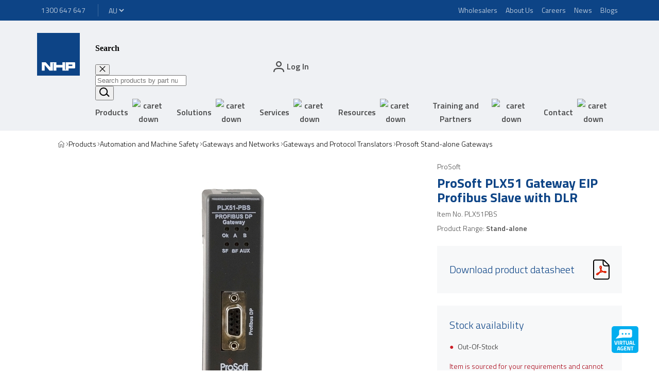

--- FILE ---
content_type: text/html; charset=utf-8
request_url: https://www.nhp.com.au/product/PLX51PBS
body_size: 32877
content:
<!DOCTYPE html><html lang="en"><head><meta charSet="utf-8"/><title>ProSoft PLX51 Gateway EIP Profibus Slave with DLR</title><meta name="viewport" content="width=device-width, user-scalable=no"/><meta name="description" content="ProSoft PLX51 Gateway Prosoft Gateway EIP Profibus Slave with DLR"/><meta name="keywords" content="tt"/><link rel="icon" href="/next-public/nhp-logo.svg"/><link rel="canonical" href="https://www.nhp.com.au/_site_AU/product/PLX51PBS"/><script type="text/javascript" src="https://nhpprod.discover.nhp.com.au/api/init/1/init.js" async=""></script><meta name="next-head-count" content="8"/><link rel="preconnect" href="https://fonts.gstatic.com" crossorigin /><link rel="preload" href="/_next/static/css/36c701292bfefa69.css" as="style"/><link rel="stylesheet" href="/_next/static/css/36c701292bfefa69.css" data-n-g=""/><link rel="preload" href="/_next/static/css/4d3d9169b46fed63.css" as="style"/><link rel="stylesheet" href="/_next/static/css/4d3d9169b46fed63.css" data-n-p=""/><noscript data-n-css=""></noscript><script defer="" nomodule="" src="/_next/static/chunks/polyfills-42372ed130431b0a.js"></script><script src="/_next/static/chunks/webpack-407d72ccce737629.js" defer=""></script><script src="/_next/static/chunks/framework-1fefa845e06abe25.js" defer=""></script><script src="/_next/static/chunks/main-89173d0a6b5aa0f7.js" defer=""></script><script src="/_next/static/chunks/pages/_app-35a57abc4358474c.js" defer=""></script><script src="/_next/static/chunks/031aa83e-2d984b08f9ff2745.js" defer=""></script><script src="/_next/static/chunks/559-d6a9307e0144e64d.js" defer=""></script><script src="/_next/static/chunks/882-cc4cfc9bff792784.js" defer=""></script><script src="/_next/static/chunks/576-52019506d4fdba1d.js" defer=""></script><script src="/_next/static/chunks/409-abede2604572ebfe.js" defer=""></script><script src="/_next/static/chunks/pages/%5B%5B...path%5D%5D-ca98550912e992e8.js" defer=""></script><script src="/_next/static/8yDpu_bG1K_vOtZkTqlQe/_buildManifest.js" defer=""></script><script src="/_next/static/8yDpu_bG1K_vOtZkTqlQe/_ssgManifest.js" defer=""></script><style data-styled="" data-styled-version="5.3.11">body{margin:0;}/*!sc*/
strong{font-weight:bold;}/*!sc*/
::-webkit-scrollbar{width:5px;}/*!sc*/
::-webkit-scrollbar-thumb{border-radius:10px;box-shadow:inset 0 0 6px rgba(0,0,0,0.3);background-color:rgba(0,0,0,0.5);}/*!sc*/
::-webkit-scrollbar-track{padding:2px 0;background-color:rgba(0,0,0,0.1);}/*!sc*/
data-styled.g1[id="sc-global-fCRchr1"]{content:"sc-global-fCRchr1,"}/*!sc*/
.ibTHrM{grid-column:content;display:grid;grid-template-columns:repeat(6,1fr);-webkit-column-gap:20px;column-gap:20px;width:100%;}/*!sc*/
@media screen and (min-width:992px){.ibTHrM{grid-template-columns:repeat(12,1fr);-webkit-column-gap:30px;column-gap:30px;}}/*!sc*/
data-styled.g43[id="sc-e146ede1-0"]{content:"ibTHrM,"}/*!sc*/
.efFAjt{padding-left:16px;padding-right:16px;}/*!sc*/
@media screen and (min-width:1200px){.efFAjt{padding-left:0;padding-right:0;display:grid;grid-template-columns:minmax( 72px,calc((100vw - 1440px) / 2 + 32px) ) [content-start] 1fr [content-end] minmax( 72px,calc((100vw - 1440px) / 2 + 32px) );}}/*!sc*/
@media screen and (min-width:1921px){.efFAjt{grid-template-columns:minmax( 72px,calc((100vw - 1630px) / 2 + 32px) ) [content-start] 1fr [content-end] minmax( 72px,calc((100vw - 1630px) / 2 + 32px) );}}/*!sc*/
data-styled.g44[id="sc-a8d577dc-0"]{content:"efFAjt,"}/*!sc*/
.bSyQxt{display:-webkit-inline-box;display:-webkit-inline-flex;display:-ms-inline-flexbox;display:inline-flex;opacity:0.7;}/*!sc*/
.bSyQxt:active,.bSyQxt:hover,.bSyQxt:focus{opacity:1;}/*!sc*/
data-styled.g161[id="sc-ab8454f8-0"]{content:"bSyQxt,"}/*!sc*/
.jOWkzB{border:none;background:none;font-size:16px;font-family:"Titillium Web","Open Sans",sans-serif;font-weight:600;line-height:20px;-webkit-letter-spacing:0;-moz-letter-spacing:0;-ms-letter-spacing:0;letter-spacing:0;display:-webkit-box;display:-webkit-flex;display:-ms-flexbox;display:flex;-webkit-align-items:center;-webkit-box-align:center;-ms-flex-align:center;align-items:center;color:rgba(0,0,0,0.7);cursor:pointer;}/*!sc*/
.jOWkzB svg{margin-left:12px;}/*!sc*/
.jOWkzB:hover,.jOWkzB:active{color:rgba(0,0,0,0.5);}/*!sc*/
.jOWkzB:disabled{cursor:not-allowed;color:rgba(0,0,0,0.2);}/*!sc*/
data-styled.g194[id="sc-1ea39000-0"]{content:"jOWkzB,"}/*!sc*/
.cXHnOZ{display:none;-webkit-box-pack:start;-webkit-justify-content:start;-ms-flex-pack:start;justify-content:start;-webkit-align-items:center;-webkit-box-align:center;-ms-flex-align:center;align-items:center;gap:8px;}/*!sc*/
.cXHnOZ:nth-last-of-type(2){display:-webkit-box;display:-webkit-flex;display:-ms-flexbox;display:flex;}/*!sc*/
.cXHnOZ::before{content:'';background:url(/next-public/icon-chevron-black-left.svg) no-repeat center center;background-size:contain;height:8px;width:7px;cursor:default;}/*!sc*/
@media screen and (min-width:1200px){.cXHnOZ{display:-webkit-box;display:-webkit-flex;display:-ms-flexbox;display:flex;}.cXHnOZ:first-of-type::before{display:none;}.cXHnOZ::before{background:url(/next-public/icon-chevron-black-right.svg) no-repeat center center;}}/*!sc*/
data-styled.g208[id="sc-335ca343-0"]{content:"cXHnOZ,"}/*!sc*/
.gmCWkR{display:-webkit-box;display:-webkit-flex;display:-ms-flexbox;display:flex;-webkit-align-items:center;-webkit-box-align:center;-ms-flex-align:center;align-items:center;cursor:pointer;-webkit-text-decoration:none;text-decoration:none;color:rgba(0,0,0,1);}/*!sc*/
.gmCWkR svg{width:14px;height:14px;}/*!sc*/
data-styled.g209[id="sc-335ca343-1"]{content:"gmCWkR,"}/*!sc*/
.dwtZBf{font-family:"Titillium Web","Open Sans",sans-serif;font-weight:300;color:rgba(0,0,0,1);font-size:14px;line-height:20px;font-weight:400;color:rgba(0,0,0,0.7);}/*!sc*/
@media screen and (min-width:1200px){.dwtZBf{font-weight:300;color:rgba(0,0,0,1);}}/*!sc*/
.dwtZBf:hover,.dwtZBf:focus{color:#04B0ED;}/*!sc*/
data-styled.g210[id="sc-335ca343-2"]{content:"dwtZBf,"}/*!sc*/
.beyNPr{display:-webkit-inline-box;display:-webkit-inline-flex;display:-ms-inline-flexbox;display:inline-flex;-webkit-align-items:center;-webkit-box-align:center;-ms-flex-align:center;align-items:center;font-family:"Titillium Web","Open Sans",sans-serif;font-weight:400;font-size:12px;line-height:20px;padding:8px;color:#FFFFFFb3;background:#0D4486;-webkit-text-decoration:none;text-decoration:none;}/*!sc*/
@media screen and (min-width:1200px){.beyNPr{font-size:14px;line-height:20px;}}/*!sc*/
.beyNPr:active,.beyNPr:focus,.beyNPr:hover{color:#FFFFFF;-webkit-text-decoration:underline;text-decoration:underline;}/*!sc*/
data-styled.g299[id="sc-656e1bf8-0"]{content:"beyNPr,"}/*!sc*/
.ivDWEe{margin:0 8px;position:relative;}/*!sc*/
data-styled.g301[id="sc-5e96d531-0"]{content:"ivDWEe,"}/*!sc*/
.PnIim{font-size:16px;font-family:"Titillium Web","Open Sans",sans-serif;font-weight:600;line-height:20px;-webkit-letter-spacing:0;-moz-letter-spacing:0;-ms-letter-spacing:0;letter-spacing:0;display:block;padding:8px;border:none;background-color:transparent;border-bottom:2px solid transparent;}/*!sc*/
@media screen and (min-width:1200px){.PnIim{display:-webkit-box;display:-webkit-flex;display:-ms-flexbox;display:flex;-webkit-align-items:center;-webkit-box-align:center;-ms-flex-align:center;align-items:center;color:rgba(0,0,0,0.7);line-height:26px;cursor:pointer;}.PnIim img{-webkit-transition:-webkit-transform 250ms linear;-webkit-transition:transform 250ms linear;transition:transform 250ms linear;}.PnIim:hover{color:rgba(0,0,0,1);border-bottom-color:#04B0ED;}}/*!sc*/
data-styled.g302[id="sc-5e96d531-1"]{content:"PnIim,"}/*!sc*/
.gZMFmr{display:inline;}/*!sc*/
.bugMlH{display:inline;position:relative;}/*!sc*/
data-styled.g315[id="sc-3cdcb987-0"]{content:"gZMFmr,bugMlH,"}/*!sc*/
.cGNMyo{font-family:"Titillium Web","Open Sans",sans-serif;font-weight:400;font-size:12px;line-height:20px;background:#0D4486;color:#FFFFFFb3;border:none;-webkit-appearance:auto;-moz-appearance:auto;appearance:auto;}/*!sc*/
@media screen and (min-width:1200px){.cGNMyo{font-size:14px;line-height:20px;}}/*!sc*/
data-styled.g395[id="sc-f586b8e8-0"]{content:"cGNMyo,"}/*!sc*/
.kxEAKH{background:#FFFFFF;color:#0D4486;}/*!sc*/
data-styled.g396[id="sc-f586b8e8-1"]{content:"kxEAKH,"}/*!sc*/
.jaahRK{position:relative;height:inherit;padding:0 0 0 15px;}/*!sc*/
data-styled.g428[id="sc-db897679-0"]{content:"jaahRK,"}/*!sc*/
.hABilx{height:21px;width:30px;}/*!sc*/
data-styled.g429[id="sc-db897679-1"]{content:"hABilx,"}/*!sc*/
.beRA-dh{height:inherit;display:-webkit-inline-box;display:-webkit-inline-flex;display:-ms-inline-flexbox;display:inline-flex;-webkit-align-items:center;-webkit-box-align:center;-ms-flex-align:center;align-items:center;font-family:"Titillium Web","Open Sans",sans-serif;font-weight:400;-webkit-letter-spacing:0;-moz-letter-spacing:0;-ms-letter-spacing:0;letter-spacing:0;font-size:14px;line-height:20px;font-weight:600;-webkit-text-decoration:none;text-decoration:none;color:rgba(0,0,0,0.7);}/*!sc*/
@media screen and (min-width:768px){.beRA-dh{font-size:16px;line-height:24px;}}/*!sc*/
data-styled.g431[id="sc-db897679-3"]{content:"beRA-dh,"}/*!sc*/
.cChvTM{display:none;}/*!sc*/
@media screen and (min-width:1200px){.cChvTM{display:inline;}}/*!sc*/
data-styled.g434[id="sc-db897679-6"]{content:"cChvTM,"}/*!sc*/
.hIVBKa.indent-bottom{display:inline-block;width:100%;}/*!sc*/
.hIVBKa.indent-top{display:inline-block;width:100%;}/*!sc*/
.hIVBKa.indent.indent-top,.hIVBKa.indent.indent-bottom{width:inherit;display:inherit;}/*!sc*/
data-styled.g437[id="sc-80f82463-0"]{content:"hIVBKa,"}/*!sc*/
.culZLo{background-image:url();background-color:transparent;background-size:cover;background-position:center;background-repeat:no-repeat;}/*!sc*/
.culZLo.bg-center{background-position:center;}/*!sc*/
.culZLo.bg-top-left{background-position:top left;}/*!sc*/
.culZLo.bg-top-center{background-position:top center;}/*!sc*/
.culZLo.bg-top-right{background-position:top right;}/*!sc*/
.culZLo.bg-bottom-left{background-position:bottom left;}/*!sc*/
.culZLo.bg-bottom-center{background-position:bottom center;}/*!sc*/
.culZLo.bg-bottom-right{background-position:bottom right;}/*!sc*/
.culZLo.bg-left-center{background-position:left center;}/*!sc*/
.culZLo.bg-right-center{background-position:right center;}/*!sc*/
.culZLo .row{grid-column:-1/1;}/*!sc*/
data-styled.g438[id="sc-581bf4ab-0"]{content:"culZLo,"}/*!sc*/
.jNdeOl{position:relative;z-index:107;background:#EFF1F4;}/*!sc*/
data-styled.g471[id="sc-ca0066e7-0"]{content:"jNdeOl,"}/*!sc*/
.dESxW{grid-column:content;}/*!sc*/
@media screen and (min-width:1200px){.dESxW{padding-top:24px;padding-bottom:0;}}/*!sc*/
@media screen and (min-width:1630px){.dESxW{padding-top:24px;}}/*!sc*/
data-styled.g472[id="sc-ca0066e7-1"]{content:"dESxW,"}/*!sc*/
.ecQNWB{display:none;}/*!sc*/
@media screen and (min-width:1200px){.ecQNWB{display:grid;margin-top:-11px;}}/*!sc*/
data-styled.g473[id="sc-ca0066e7-2"]{content:"ecQNWB,"}/*!sc*/
.blfMW{display:-webkit-box;display:-webkit-flex;display:-ms-flexbox;display:flex;width:40px;height:40px;margin:8px 0;}/*!sc*/
.blfMW svg{width:40px;height:40px;}/*!sc*/
@media screen and (min-width:1200px){.blfMW{margin:0;width:83px;height:83px;}.blfMW svg{width:83px;height:83px;}}/*!sc*/
data-styled.g474[id="sc-ca0066e7-3"]{content:"blfMW,"}/*!sc*/
.bAPoXZ{border:none;color:rgba(0,0,0,1);background:none;cursor:pointer;height:inherit;}/*!sc*/
.bAPoXZ svg{height:20px;width:20px;vertical-align:bottom;color:rgba(0,0,0,0.7);}/*!sc*/
data-styled.g475[id="sc-ca0066e7-4"]{content:"bAPoXZ,"}/*!sc*/
.bYwnJf{display:-webkit-box;display:-webkit-flex;display:-ms-flexbox;display:flex;grid-column:span 5;-webkit-box-pack:end;-webkit-justify-content:flex-end;-ms-flex-pack:end;justify-content:flex-end;-webkit-align-items:center;-webkit-box-align:center;-ms-flex-align:center;align-items:center;padding:0;margin:0;}/*!sc*/
@media screen and (min-width:992px){.bYwnJf{grid-column:span 11;}}/*!sc*/
@media screen and (min-width:1200px){.bYwnJf{padding:0 16px;grid-column:span 3;}}/*!sc*/
data-styled.g476[id="sc-ca0066e7-5"]{content:"bYwnJf,"}/*!sc*/
.bqlgvO{list-style:none;height:100%;}/*!sc*/
data-styled.g477[id="sc-ca0066e7-6"]{content:"bqlgvO,"}/*!sc*/
@media screen and (min-width:1200px){.cLoMSb{display:none;}}/*!sc*/
data-styled.g478[id="sc-ca0066e7-7"]{content:"cLoMSb,"}/*!sc*/
.itcGfu{display:none;grid-column:2 / span 11;padding:0 8px;margin:0;}/*!sc*/
@media screen and (min-width:1200px){.itcGfu{display:block;}}/*!sc*/
@media screen and (min-width:1630px){.itcGfu{grid-column:2 / span 8;}}/*!sc*/
data-styled.g479[id="sc-ca0066e7-8"]{content:"itcGfu,"}/*!sc*/
.ewhGQH{display:-webkit-box;display:-webkit-flex;display:-ms-flexbox;display:flex;-webkit-box-pack:justify;-webkit-justify-content:space-between;-ms-flex-pack:justify;justify-content:space-between;padding:0;margin:0;}/*!sc*/
data-styled.g481[id="sc-ca0066e7-10"]{content:"ewhGQH,"}/*!sc*/
.fEnLkE{padding-left:16px;height:100%;position:relative;z-index:108;color:rgba(0,0,0,1);}/*!sc*/
@media screen and (min-width:768px){.fEnLkE{padding-right:16px;}}/*!sc*/
@media screen and (min-width:1200px){.fEnLkE{display:none;}}/*!sc*/
.fEnLkE svg{margin:0;width:24px;height:20px;}/*!sc*/
data-styled.g484[id="sc-ca0066e7-13"]{content:"fEnLkE,"}/*!sc*/
.eHLIhP{position:relative;z-index:107;background:#0D4486;}/*!sc*/
data-styled.g508[id="sc-d64699ca-0"]{content:"eHLIhP,"}/*!sc*/
.gvTNlH{grid-column:1 / -1;height:40px;display:-webkit-box;display:-webkit-flex;display:-ms-flexbox;display:flex;-webkit-box-pack:justify;-webkit-justify-content:space-between;-ms-flex-pack:justify;justify-content:space-between;-webkit-align-items:center;-webkit-box-align:center;-ms-flex-align:center;align-items:center;color:#FFFFFF;font-family:"Titillium Web","Open Sans",sans-serif;font-weight:400;font-size:12px;line-height:20px;}/*!sc*/
@media screen and (min-width:1200px){.gvTNlH{font-size:14px;line-height:20px;}}/*!sc*/
data-styled.g509[id="sc-d64699ca-1"]{content:"gvTNlH,"}/*!sc*/
.iqFyYr{display:-webkit-box;display:-webkit-flex;display:-ms-flexbox;display:flex;-webkit-align-items:center;-webkit-box-align:center;-ms-flex-align:center;align-items:center;height:100%;}/*!sc*/
data-styled.g510[id="sc-d64699ca-2"]{content:"iqFyYr,"}/*!sc*/
.kFaJYn{display:none;}/*!sc*/
@media screen and (min-width:1200px){.kFaJYn{display:block;}}/*!sc*/
data-styled.g511[id="sc-d64699ca-3"]{content:"kFaJYn,"}/*!sc*/
.klkMOQ{background:#FFFFFF33;width:1px;height:calc(100% - 2 * 8px);margin-left:8px;margin-right:8px;}/*!sc*/
@media screen and (min-width:768px){.klkMOQ{margin-left:16px;margin-right:16px;}}/*!sc*/
data-styled.g512[id="sc-d64699ca-4"]{content:"klkMOQ,"}/*!sc*/
.oktHc{position:fixed;z-index:105;width:100vw;height:100vh;background-color:rgba(0,0,0,0.5);opacity:0;pointer-events:none;-webkit-transition:opacity 250ms ease-in-out;transition:opacity 250ms ease-in-out;}/*!sc*/
data-styled.g513[id="sc-abacb0de-0"]{content:"oktHc,"}/*!sc*/
.OdJiv{cursor:pointer;position:fixed;bottom:30px;right:40px;-webkit-transition:all 0.5s;transition:all 0.5s;z-index:200;}/*!sc*/
.OdJiv:hover{opacity:0.5;}/*!sc*/
data-styled.g582[id="sc-62d75ef4-0"]{content:"OdJiv,"}/*!sc*/
.gtjvIC{background:#0D4486;color:#FFFFFFb3;border-top:1px solid #FFFFFF33;padding-top:40px;padding-bottom:56px;}/*!sc*/
@media screen and (min-width:1200px){.gtjvIC{padding-top:32px;padding-bottom:72px;}}/*!sc*/
data-styled.g627[id="sc-ece03d4e-1"]{content:"gtjvIC,"}/*!sc*/
.iCLPgk{display:-webkit-box;display:-webkit-flex;display:-ms-flexbox;display:flex;-webkit-flex-direction:column;-ms-flex-direction:column;flex-direction:column;-webkit-align-items:center;-webkit-box-align:center;-ms-flex-align:center;align-items:center;padding-top:32px;padding-bottom:32px;grid-column:1 / -1;}/*!sc*/
.iCLPgk:not(:last-of-type){border-bottom:1px solid #FFFFFF33;}/*!sc*/
@media screen and (min-width:1200px){.iCLPgk{-webkit-align-items:flex-start;-webkit-box-align:flex-start;-ms-flex-align:flex-start;align-items:flex-start;grid-column:span 4;padding-top:0;padding-right:64px;padding-bottom:0;}.iCLPgk:not(:last-of-type){border-bottom:none;border-right:1px solid #FFFFFF33;}}/*!sc*/
data-styled.g628[id="sc-ece03d4e-2"]{content:"iCLPgk,"}/*!sc*/
.dVtUoU{font-family:"Titillium Web","Open Sans",sans-serif;font-weight:600;font-size:16px;line-height:28px;margin:0;margin-bottom:16px;}/*!sc*/
@media screen and (min-width:1200px){.dVtUoU{margin-top:40px;margin-bottom:8px;}}/*!sc*/
data-styled.g629[id="sc-ece03d4e-3"]{content:"dVtUoU,"}/*!sc*/
.hoNbkc{font-family:"Titillium Web","Open Sans",sans-serif;font-weight:400;font-size:14px;line-height:20px;margin:0;margin-bottom:32px;text-align:center;}/*!sc*/
@media screen and (min-width:1200px){.hoNbkc{text-align:left;margin-bottom:80px;}}/*!sc*/
data-styled.g630[id="sc-ece03d4e-4"]{content:"hoNbkc,"}/*!sc*/
.ewhEth:not(:last-of-type){margin-bottom:32px;}/*!sc*/
.ewhEth img{max-width:220.52px;max-height:54.83px;}/*!sc*/
@media screen and (min-width:1630px){.ewhEth:not(:last-of-type){margin-right:32px;margin-bottom:0;}}/*!sc*/
data-styled.g631[id="sc-ece03d4e-5"]{content:"ewhEth,"}/*!sc*/
.bobOIT{display:-webkit-box;display:-webkit-flex;display:-ms-flexbox;display:flex;-webkit-flex-direction:column;-ms-flex-direction:column;flex-direction:column;-webkit-align-items:center;-webkit-box-align:center;-ms-flex-align:center;align-items:center;}/*!sc*/
@media screen and (min-width:1200px){.bobOIT{-webkit-align-items:unset;-webkit-box-align:unset;-ms-flex-align:unset;align-items:unset;}}/*!sc*/
@media screen and (min-width:1630px){.bobOIT{-webkit-flex-direction:row;-ms-flex-direction:row;flex-direction:row;}}/*!sc*/
data-styled.g632[id="sc-ece03d4e-6"]{content:"bobOIT,"}/*!sc*/
.jRILJS{list-style-type:none;padding:0;margin:0;display:-webkit-box;display:-webkit-flex;display:-ms-flexbox;display:flex;-webkit-flex-flow:row wrap;-ms-flex-flow:row wrap;flex-flow:row wrap;-webkit-box-pack:center;-webkit-justify-content:center;-ms-flex-pack:center;justify-content:center;}/*!sc*/
@media screen and (min-width:1200px){.jRILJS{-webkit-flex-flow:column nowrap;-ms-flex-flow:column nowrap;flex-flow:column nowrap;-webkit-box-pack:start;-webkit-justify-content:flex-start;-ms-flex-pack:start;justify-content:flex-start;margin-left:-8px;}}/*!sc*/
data-styled.g633[id="sc-ece03d4e-7"]{content:"jRILJS,"}/*!sc*/
.InOtF{display:-webkit-box;display:-webkit-flex;display:-ms-flexbox;display:flex;list-style-type:none;padding:0;margin:0;}/*!sc*/
data-styled.g634[id="sc-ece03d4e-8"]{content:"InOtF,"}/*!sc*/
.Pbdc:not(:last-of-type){margin-right:40px;}/*!sc*/
data-styled.g635[id="sc-ece03d4e-9"]{content:"Pbdc,"}/*!sc*/
.eUWSrX{color:#FFFFFF;}/*!sc*/
.eUWSrX svg{width:20px;height:20px;}/*!sc*/
data-styled.g636[id="sc-ece03d4e-10"]{content:"eUWSrX,"}/*!sc*/
.Trjsl{grid-column:1 / -1;display:-webkit-box;display:-webkit-flex;display:-ms-flexbox;display:flex;-webkit-box-pack:center;-webkit-justify-content:center;-ms-flex-pack:center;justify-content:center;}/*!sc*/
.Trjsl:first-of-type{padding-top:40px;margin-bottom:16px;}/*!sc*/
.Trjsl p{font-family:"Titillium Web","Open Sans",sans-serif;font-weight:400;font-size:14px;line-height:20px;margin:0;}/*!sc*/
@media screen and (min-width:1200px){.Trjsl{-webkit-box-pack:start;-webkit-justify-content:flex-start;-ms-flex-pack:start;justify-content:flex-start;grid-column:span 2;}.Trjsl:first-of-type{padding-top:0;margin-bottom:0;}}/*!sc*/
data-styled.g637[id="sc-ece03d4e-11"]{content:"Trjsl,"}/*!sc*/
.ekaRts{display:-webkit-box;display:-webkit-flex;display:-ms-flexbox;display:flex;gap:8px;}/*!sc*/
data-styled.g638[id="sc-2d7dac4e-0"]{content:"ekaRts,"}/*!sc*/
.cwQQDh{grid-column:span 12;text-align:left;font-family:"Titillium Web","Open Sans",sans-serif;font-weight:400;-webkit-letter-spacing:0;-moz-letter-spacing:0;-ms-letter-spacing:0;letter-spacing:0;font-size:30px;line-height:40px;font-weight:700;color:#0D4486;}/*!sc*/
@media screen and (min-width:768px){.cwQQDh{font-size:38px;line-height:52px;}}/*!sc*/
data-styled.g649[id="sc-99e9cfc8-0"]{content:"cwQQDh,"}/*!sc*/
.eYjFuf{margin:0;}/*!sc*/
data-styled.g781[id="sc-b525e950-0"]{content:"eYjFuf,"}/*!sc*/
.ihBHFo{font-family:"Titillium Web","Open Sans",sans-serif;font-weight:300;font-size:14px;line-height:20px;color:rgba(0,0,0,0.7);margin:8px 0;}/*!sc*/
.hKZigR{font-family:"Titillium Web","Open Sans",sans-serif;font-weight:300;font-size:14px;line-height:20px;color:rgba(0,0,0,0.7);margin:8px 0;font-weight:600;}/*!sc*/
data-styled.g782[id="sc-b525e950-1"]{content:"ihBHFo,hKZigR,"}/*!sc*/
.ihxHAo{margin:8px 0 24px 0;font-family:"Titillium Web","Open Sans",sans-serif;font-weight:700;font-size:26px;line-height:28px;color:#0D4486;}/*!sc*/
@media screen and (min-width:768px){.ihxHAo{margin:8px 0;}}/*!sc*/
data-styled.g783[id="sc-b525e950-2"]{content:"ihxHAo,"}/*!sc*/
.irfjwU{margin:8px 0;}/*!sc*/
data-styled.g784[id="sc-b525e950-3"]{content:"irfjwU,"}/*!sc*/
.jwgvWN{margin-bottom:32px;}/*!sc*/
data-styled.g789[id="sc-1a5a2475-0"]{content:"jwgvWN,"}/*!sc*/
.eTwROb{padding:0;display:-webkit-box;display:-webkit-flex;display:-ms-flexbox;display:flex;-webkit-flex-direction:column;-ms-flex-direction:column;flex-direction:column;-webkit-box-pack:center;-webkit-justify-content:center;-ms-flex-pack:center;justify-content:center;-webkit-align-items:center;-webkit-box-align:center;-ms-flex-align:center;align-items:center;grid-column:span 6;}/*!sc*/
@media screen and (min-width:768px){.eTwROb{display:block;text-align:center;}}/*!sc*/
@media screen and (min-width:992px){.eTwROb{grid-column:span 12;}}/*!sc*/
data-styled.g790[id="sc-1a5a2475-1"]{content:"eTwROb,"}/*!sc*/
.bDRKrr{padding-bottom:40px;border-bottom:1px solid rgba(0,0,0,0.2);margin-bottom:40px;}/*!sc*/
@media screen and (min-width:992px){.bDRKrr{padding-bottom:0;border-bottom:none;margin-bottom:112px;}}/*!sc*/
data-styled.g950[id="sc-cdd2ab3a-0"]{content:"bDRKrr,"}/*!sc*/
.cqlNoP{grid-column:1 / -1;}/*!sc*/
@media screen and (min-width:992px){.cqlNoP{grid-column:span 8;}}/*!sc*/
data-styled.g951[id="sc-cdd2ab3a-1"]{content:"cqlNoP,"}/*!sc*/
.biluzQ{grid-column:1 / -1;}/*!sc*/
@media screen and (min-width:992px){.biluzQ{grid-column:span 4;}}/*!sc*/
data-styled.g952[id="sc-cdd2ab3a-2"]{content:"biluzQ,"}/*!sc*/
</style><style data-href="https://fonts.googleapis.com/css?family=Titillium+Web:300,300i,400,400i,600,600i,700,700i&display=swap">@font-face{font-family:'Titillium Web';font-style:italic;font-weight:300;font-display:swap;src:url(https://fonts.gstatic.com/l/font?kit=NaPFcZTIAOhVxoMyOr9n_E7fdMbepI5DYZya&skey=bd6f29e5f63b8c92&v=v19) format('woff')}@font-face{font-family:'Titillium Web';font-style:italic;font-weight:400;font-display:swap;src:url(https://fonts.gstatic.com/l/font?kit=NaPAcZTIAOhVxoMyOr9n_E7fdMbWD6xQ&skey=d914d87983412807&v=v19) format('woff')}@font-face{font-family:'Titillium Web';font-style:italic;font-weight:600;font-display:swap;src:url(https://fonts.gstatic.com/l/font?kit=NaPFcZTIAOhVxoMyOr9n_E7fdMbe0IhDYZya&skey=b095876923e4daae&v=v19) format('woff')}@font-face{font-family:'Titillium Web';font-style:italic;font-weight:700;font-display:swap;src:url(https://fonts.gstatic.com/l/font?kit=NaPFcZTIAOhVxoMyOr9n_E7fdMbetIlDYZya&skey=2736b78faeea368c&v=v19) format('woff')}@font-face{font-family:'Titillium Web';font-style:normal;font-weight:300;font-display:swap;src:url(https://fonts.gstatic.com/l/font?kit=NaPDcZTIAOhVxoMyOr9n_E7ffGjEGItzZQ&skey=dfcc7191cd1ffbb1&v=v19) format('woff')}@font-face{font-family:'Titillium Web';font-style:normal;font-weight:400;font-display:swap;src:url(https://fonts.gstatic.com/l/font?kit=NaPecZTIAOhVxoMyOr9n_E7fdMPmCw&skey=19ee7c202c5bec48&v=v19) format('woff')}@font-face{font-family:'Titillium Web';font-style:normal;font-weight:600;font-display:swap;src:url(https://fonts.gstatic.com/l/font?kit=NaPDcZTIAOhVxoMyOr9n_E7ffBzCGItzZQ&skey=acec4e0d2045640c&v=v19) format('woff')}@font-face{font-family:'Titillium Web';font-style:normal;font-weight:700;font-display:swap;src:url(https://fonts.gstatic.com/l/font?kit=NaPDcZTIAOhVxoMyOr9n_E7ffHjDGItzZQ&skey=6e7dbb342580bb18&v=v19) format('woff')}@font-face{font-family:'Titillium Web';font-style:italic;font-weight:300;font-display:swap;src:url(https://fonts.gstatic.com/s/titilliumweb/v19/NaPFcZTIAOhVxoMyOr9n_E7fdMbepI5Db5ycm2A2xcCP.woff2) format('woff2');unicode-range:U+0100-02BA,U+02BD-02C5,U+02C7-02CC,U+02CE-02D7,U+02DD-02FF,U+0304,U+0308,U+0329,U+1D00-1DBF,U+1E00-1E9F,U+1EF2-1EFF,U+2020,U+20A0-20AB,U+20AD-20C0,U+2113,U+2C60-2C7F,U+A720-A7FF}@font-face{font-family:'Titillium Web';font-style:italic;font-weight:300;font-display:swap;src:url(https://fonts.gstatic.com/s/titilliumweb/v19/NaPFcZTIAOhVxoMyOr9n_E7fdMbepI5DYZycm2A2xQ.woff2) format('woff2');unicode-range:U+0000-00FF,U+0131,U+0152-0153,U+02BB-02BC,U+02C6,U+02DA,U+02DC,U+0304,U+0308,U+0329,U+2000-206F,U+20AC,U+2122,U+2191,U+2193,U+2212,U+2215,U+FEFF,U+FFFD}@font-face{font-family:'Titillium Web';font-style:italic;font-weight:400;font-display:swap;src:url(https://fonts.gstatic.com/s/titilliumweb/v19/NaPAcZTIAOhVxoMyOr9n_E7fdMbWAaxWTL6RsVo_.woff2) format('woff2');unicode-range:U+0100-02BA,U+02BD-02C5,U+02C7-02CC,U+02CE-02D7,U+02DD-02FF,U+0304,U+0308,U+0329,U+1D00-1DBF,U+1E00-1E9F,U+1EF2-1EFF,U+2020,U+20A0-20AB,U+20AD-20C0,U+2113,U+2C60-2C7F,U+A720-A7FF}@font-face{font-family:'Titillium Web';font-style:italic;font-weight:400;font-display:swap;src:url(https://fonts.gstatic.com/s/titilliumweb/v19/NaPAcZTIAOhVxoMyOr9n_E7fdMbWD6xWTL6RsQ.woff2) format('woff2');unicode-range:U+0000-00FF,U+0131,U+0152-0153,U+02BB-02BC,U+02C6,U+02DA,U+02DC,U+0304,U+0308,U+0329,U+2000-206F,U+20AC,U+2122,U+2191,U+2193,U+2212,U+2215,U+FEFF,U+FFFD}@font-face{font-family:'Titillium Web';font-style:italic;font-weight:600;font-display:swap;src:url(https://fonts.gstatic.com/s/titilliumweb/v19/NaPFcZTIAOhVxoMyOr9n_E7fdMbe0IhDb5ycm2A2xcCP.woff2) format('woff2');unicode-range:U+0100-02BA,U+02BD-02C5,U+02C7-02CC,U+02CE-02D7,U+02DD-02FF,U+0304,U+0308,U+0329,U+1D00-1DBF,U+1E00-1E9F,U+1EF2-1EFF,U+2020,U+20A0-20AB,U+20AD-20C0,U+2113,U+2C60-2C7F,U+A720-A7FF}@font-face{font-family:'Titillium Web';font-style:italic;font-weight:600;font-display:swap;src:url(https://fonts.gstatic.com/s/titilliumweb/v19/NaPFcZTIAOhVxoMyOr9n_E7fdMbe0IhDYZycm2A2xQ.woff2) format('woff2');unicode-range:U+0000-00FF,U+0131,U+0152-0153,U+02BB-02BC,U+02C6,U+02DA,U+02DC,U+0304,U+0308,U+0329,U+2000-206F,U+20AC,U+2122,U+2191,U+2193,U+2212,U+2215,U+FEFF,U+FFFD}@font-face{font-family:'Titillium Web';font-style:italic;font-weight:700;font-display:swap;src:url(https://fonts.gstatic.com/s/titilliumweb/v19/NaPFcZTIAOhVxoMyOr9n_E7fdMbetIlDb5ycm2A2xcCP.woff2) format('woff2');unicode-range:U+0100-02BA,U+02BD-02C5,U+02C7-02CC,U+02CE-02D7,U+02DD-02FF,U+0304,U+0308,U+0329,U+1D00-1DBF,U+1E00-1E9F,U+1EF2-1EFF,U+2020,U+20A0-20AB,U+20AD-20C0,U+2113,U+2C60-2C7F,U+A720-A7FF}@font-face{font-family:'Titillium Web';font-style:italic;font-weight:700;font-display:swap;src:url(https://fonts.gstatic.com/s/titilliumweb/v19/NaPFcZTIAOhVxoMyOr9n_E7fdMbetIlDYZycm2A2xQ.woff2) format('woff2');unicode-range:U+0000-00FF,U+0131,U+0152-0153,U+02BB-02BC,U+02C6,U+02DA,U+02DC,U+0304,U+0308,U+0329,U+2000-206F,U+20AC,U+2122,U+2191,U+2193,U+2212,U+2215,U+FEFF,U+FFFD}@font-face{font-family:'Titillium Web';font-style:normal;font-weight:300;font-display:swap;src:url(https://fonts.gstatic.com/s/titilliumweb/v19/NaPDcZTIAOhVxoMyOr9n_E7ffGjEGIVzY5abuWIGxA.woff2) format('woff2');unicode-range:U+0100-02BA,U+02BD-02C5,U+02C7-02CC,U+02CE-02D7,U+02DD-02FF,U+0304,U+0308,U+0329,U+1D00-1DBF,U+1E00-1E9F,U+1EF2-1EFF,U+2020,U+20A0-20AB,U+20AD-20C0,U+2113,U+2C60-2C7F,U+A720-A7FF}@font-face{font-family:'Titillium Web';font-style:normal;font-weight:300;font-display:swap;src:url(https://fonts.gstatic.com/s/titilliumweb/v19/NaPDcZTIAOhVxoMyOr9n_E7ffGjEGItzY5abuWI.woff2) format('woff2');unicode-range:U+0000-00FF,U+0131,U+0152-0153,U+02BB-02BC,U+02C6,U+02DA,U+02DC,U+0304,U+0308,U+0329,U+2000-206F,U+20AC,U+2122,U+2191,U+2193,U+2212,U+2215,U+FEFF,U+FFFD}@font-face{font-family:'Titillium Web';font-style:normal;font-weight:400;font-display:swap;src:url(https://fonts.gstatic.com/s/titilliumweb/v19/NaPecZTIAOhVxoMyOr9n_E7fdM3mDaZRbryhsA.woff2) format('woff2');unicode-range:U+0100-02BA,U+02BD-02C5,U+02C7-02CC,U+02CE-02D7,U+02DD-02FF,U+0304,U+0308,U+0329,U+1D00-1DBF,U+1E00-1E9F,U+1EF2-1EFF,U+2020,U+20A0-20AB,U+20AD-20C0,U+2113,U+2C60-2C7F,U+A720-A7FF}@font-face{font-family:'Titillium Web';font-style:normal;font-weight:400;font-display:swap;src:url(https://fonts.gstatic.com/s/titilliumweb/v19/NaPecZTIAOhVxoMyOr9n_E7fdMPmDaZRbrw.woff2) format('woff2');unicode-range:U+0000-00FF,U+0131,U+0152-0153,U+02BB-02BC,U+02C6,U+02DA,U+02DC,U+0304,U+0308,U+0329,U+2000-206F,U+20AC,U+2122,U+2191,U+2193,U+2212,U+2215,U+FEFF,U+FFFD}@font-face{font-family:'Titillium Web';font-style:normal;font-weight:600;font-display:swap;src:url(https://fonts.gstatic.com/s/titilliumweb/v19/NaPDcZTIAOhVxoMyOr9n_E7ffBzCGIVzY5abuWIGxA.woff2) format('woff2');unicode-range:U+0100-02BA,U+02BD-02C5,U+02C7-02CC,U+02CE-02D7,U+02DD-02FF,U+0304,U+0308,U+0329,U+1D00-1DBF,U+1E00-1E9F,U+1EF2-1EFF,U+2020,U+20A0-20AB,U+20AD-20C0,U+2113,U+2C60-2C7F,U+A720-A7FF}@font-face{font-family:'Titillium Web';font-style:normal;font-weight:600;font-display:swap;src:url(https://fonts.gstatic.com/s/titilliumweb/v19/NaPDcZTIAOhVxoMyOr9n_E7ffBzCGItzY5abuWI.woff2) format('woff2');unicode-range:U+0000-00FF,U+0131,U+0152-0153,U+02BB-02BC,U+02C6,U+02DA,U+02DC,U+0304,U+0308,U+0329,U+2000-206F,U+20AC,U+2122,U+2191,U+2193,U+2212,U+2215,U+FEFF,U+FFFD}@font-face{font-family:'Titillium Web';font-style:normal;font-weight:700;font-display:swap;src:url(https://fonts.gstatic.com/s/titilliumweb/v19/NaPDcZTIAOhVxoMyOr9n_E7ffHjDGIVzY5abuWIGxA.woff2) format('woff2');unicode-range:U+0100-02BA,U+02BD-02C5,U+02C7-02CC,U+02CE-02D7,U+02DD-02FF,U+0304,U+0308,U+0329,U+1D00-1DBF,U+1E00-1E9F,U+1EF2-1EFF,U+2020,U+20A0-20AB,U+20AD-20C0,U+2113,U+2C60-2C7F,U+A720-A7FF}@font-face{font-family:'Titillium Web';font-style:normal;font-weight:700;font-display:swap;src:url(https://fonts.gstatic.com/s/titilliumweb/v19/NaPDcZTIAOhVxoMyOr9n_E7ffHjDGItzY5abuWI.woff2) format('woff2');unicode-range:U+0000-00FF,U+0131,U+0152-0153,U+02BB-02BC,U+02C6,U+02DA,U+02DC,U+0304,U+0308,U+0329,U+2000-206F,U+20AC,U+2122,U+2191,U+2193,U+2212,U+2215,U+FEFF,U+FFFD}</style></head><body><div id="__next"><byoc-registration components="[]" datasources="[]"></byoc-registration><!--$--><!--$--><!--/$--><!--$--><!--/$--><!--/$--><!--$--><!--$--><!--/$--><!--/$--><header><!--$--><!--$--><div class="sc-abacb0de-0 oktHc"></div><div data-testid="upper-header" class="sc-a8d577dc-0 sc-d64699ca-0 efFAjt eHLIhP"><div class="sc-e146ede1-0 ibTHrM"><div class="sc-d64699ca-1 gvTNlH"><div class="sc-d64699ca-2 iqFyYr"><a href="tel:1300 647 647" target="_self" class="sc-656e1bf8-0 beyNPr">1300 647 647</a><div class="sc-d64699ca-4 klkMOQ"></div><select title="Select Country" class="sc-f586b8e8-0 cGNMyo"><option value="https://www.nhp.com.au" class="sc-f586b8e8-1 kxEAKH" selected="">AU</option><option value="https://www.nhpnz.co.nz" class="sc-f586b8e8-1 kxEAKH">NZ</option></select></div><div class="sc-d64699ca-3 kFaJYn"><a href="/NHP-Wholesale-stockists" target="" class="sc-656e1bf8-0 beyNPr">Wholesalers</a><a href="/About-Us" target="" class="sc-656e1bf8-0 beyNPr">About Us</a><a href="/Careers" target="" class="sc-656e1bf8-0 beyNPr">Careers</a><a href="/Media-and-Events/News#categories=Latest%20News" target="" class="sc-656e1bf8-0 beyNPr">News</a><a href="/Media-and-Events/News#categories=Blogs" target="" class="sc-656e1bf8-0 beyNPr">Blogs</a></div></div></div></div><div data-testid="lower-header" class="sc-a8d577dc-0 sc-ca0066e7-0 efFAjt jNdeOl"><div class="sc-ca0066e7-1 dESxW"><div class="sc-e146ede1-0 ibTHrM"><a href="/" target="_self" class="sc-ca0066e7-3 blfMW"><svg width="83" height="83" viewBox="0 0 83 83" fill="none" xmlns="http://www.w3.org/2000/svg" focusable="false"><path d="M83 0H0V83H83V0Z" fill="#0D4486"></path><path d="M61.268 69.0007C61.268 70.4065 61.268 71.7537 61.268 73.1595C57.2849 73.1595 53.1261 73.1595 49.1431 73.1595C49.1431 71.1679 49.1431 69.1764 49.1431 67.1263C45.2186 67.1263 41.3527 67.1263 37.4282 67.1263C37.4282 69.1178 37.4282 71.1093 37.4282 73.1595C35.6124 73.1595 33.7966 73.1595 31.9808 73.1595C31.9808 68.2978 31.9808 63.4361 31.9808 58.5744C31.5707 58.5744 31.2193 58.5744 30.8093 58.5744C30.8093 63.4361 30.8093 68.2978 30.8093 73.1595H24.0146L14.6427 62.1475C14.6427 65.8376 14.6427 69.5278 14.6427 73.1595C12.8269 73.1595 11.0111 73.1595 9.19529 73.1595L9.13672 56.9343H16.6928L25.4204 66.6577C25.4204 63.4361 25.4204 60.1559 25.4204 56.9343C30.5164 56.9343 32.3322 56.9343 37.4282 56.9343C37.4282 58.6916 37.4282 60.4488 37.4282 62.206C41.3527 62.206 45.2186 62.206 49.1431 62.206C49.1431 60.4488 49.1431 58.6916 49.1431 56.9343C50.9003 56.9343 52.6575 56.9343 54.4148 56.9343C54.4148 61.7374 54.4148 66.5991 54.4148 71.4022C54.8248 71.4022 55.2348 71.4022 55.7034 71.4022C55.7034 66.5991 55.7034 61.7374 55.7034 56.9343H72.5143C73.3343 56.9343 73.9201 57.4029 73.9201 58.3401C73.9201 58.8087 73.9201 67.6535 73.9201 67.6535C73.9201 68.4149 73.3343 68.9421 72.6314 68.9421H61.268V69.0007ZM68.5312 61.8546C68.5312 61.6203 68.3555 61.386 68.0626 61.386H61.2094V64.2561H68.0626C68.2969 64.2561 68.5312 63.9633 68.5312 63.7875C68.5312 63.6704 68.5312 61.8546 68.5312 61.8546Z" fill="white"></path></svg></a><div class="tailwind hidden legacyxl:col-span-8 legacyxl:block"><div class="mb-4 flex items-center justify-between legacyxl:hidden"><h4 class="font-semibold text-primary-blue">Search</h4><button type="button" class="h-inherit border-none bg-none cursor-pointer disabled:cursor-not-allowed" aria-label="close-mobile-search-overlay" aria-expanded="false"><svg width="12" height="12" viewBox="0 0 18 18" fill="none" class="size-5 align-bottom text-black/70" focusable="false"><rect x="16.0713" y="0.514648" width="2" height="22" transform="rotate(45 16.0713 0.514648)" fill="currentColor"></rect><path d="M0.514648 1.92896L1.92886 0.514742L17.4852 16.0711L16.071 17.4853L0.514648 1.92896Z" fill="currentColor" stroke-width="2"></path></svg></button></div><form class="border border-black/10 legacyxl:border-0 bg-white pr-2"><div class="relative flex items-center bg-white"><div class="shrink-0 flex items-center justify-center size-10 legacyxl:size-12"><div class="size-3 border-t-2 border-r-2 border-b-0 border-l-0 border-solid border-black/50 rotate-45"></div></div><input class="h-12 w-full legacyxl:h-15 rounded-none border-0 outline-hidden text-sm placeholder:text-xs placeholder:font-semibold placeholder:text-black/30 legacyxl:placeholder:text-sm [&amp;::-webkit-search-cancel-button]:appearance-none" placeholder="Search products by part numbers, keywords, brands, etc…" type="search" name="searchTerm" aria-describedby="search-term-error" value=""/><button type="submit" data-testid="search-button" class="ml-2 p-2 cursor-pointer border-none bg-none text-black disabled:cursor-not-allowed" aria-label="Search"><svg width="20" height="19" viewBox="0 0 20 19" fill="none" xmlns="http://www.w3.org/2000/svg" class="size-5 align-bottom text-black/70" focusable="false"><circle cx="8.10981" cy="8.10981" r="7.10981" stroke="currentColor" stroke-width="2"></circle><path d="M13.1972 11.8476L19.0002 17.6505" stroke="currentColor" stroke-width="2"></path></svg></button></div></form></div><ul class="sc-ca0066e7-5 bYwnJf"><li class="sc-ca0066e7-6 sc-ca0066e7-7 bqlgvO cLoMSb"><button aria-label="Mobile search" class="sc-ca0066e7-4 bAPoXZ"><svg width="20" height="19" viewBox="0 0 20 19" fill="none" xmlns="http://www.w3.org/2000/svg" focusable="false"><circle cx="8.10981" cy="8.10981" r="7.10981" stroke="currentColor" stroke-width="2"></circle><path d="M13.1972 11.8476L19.0002 17.6505" stroke="currentColor" stroke-width="2"></path></svg></button></li><li class="sc-ca0066e7-6 bqlgvO"><div class="sc-db897679-0 jaahRK"><a aria-label="login" href="/login" class="sc-db897679-3 beRA-dh"><svg width="20" height="19" viewBox="0 0 20 19" fill="none" xmlns="http://www.w3.org/2000/svg" class="sc-db897679-1 hABilx"><circle cx="9.59534" cy="4.9762" r="3.9762" stroke="currentColor" stroke-width="2"></circle><path d="M18.1905 19.0001C18.1905 14.5131 16.0417 12.6667 9.59525 12.6667C3.14881 12.6667 1 14.5131 1 19.0001" stroke="currentColor" stroke-width="2"></path></svg><span class="sc-db897679-6 cChvTM">Log In</span></a></div></li><li class="sc-ca0066e7-6 bqlgvO"><button aria-expanded="false" aria-label="hamburger-menu" data-testid="ham-burger" class="sc-1ea39000-0 jOWkzB sc-ca0066e7-13 fEnLkE"><svg width="19" height="19" viewBox="0 0 19 19" fill="none" xmlns="http://www.w3.org/2000/svg"><line y1="-1" x2="18.875" y2="-1" transform="matrix(-1 0 0 1 18.875 18.7778)" stroke="currentColor" stroke-width="2"></line><line y1="-1" x2="18.875" y2="-1" transform="matrix(-1 0 0 1 18.875 10.3889)" stroke="currentColor" stroke-width="2"></line><line y1="-1" x2="18.875" y2="-1" transform="matrix(-1 0 0 1 18.875 2)" stroke="currentColor" stroke-width="2"></line></svg></button></li></ul></div><div class="sc-e146ede1-0 sc-ca0066e7-2 ibTHrM ecQNWB"><div class="sc-ca0066e7-8 itcGfu"><ul class="sc-ca0066e7-10 ewhGQH"><li class="sc-3cdcb987-0 gZMFmr"><button class="sc-5e96d531-1 PnIim">Products<span class="sc-5e96d531-0 ivDWEe"><img src="https://www.nhp.com.au/search/-/media/Project/NHP/Sites/Shared/Icons/icon-caret-down.svg?h=20&amp;w=20" alt="caret down"/></span></button></li><li class="sc-3cdcb987-0 bugMlH"><button class="sc-5e96d531-1 PnIim">Solutions<span class="sc-5e96d531-0 ivDWEe"><img src="https://www.nhp.com.au/search/-/media/Project/NHP/Sites/Shared/Icons/icon-caret-down.svg?h=20&amp;w=20" alt="caret down"/></span></button></li><li class="sc-3cdcb987-0 bugMlH"><button class="sc-5e96d531-1 PnIim">Services<span class="sc-5e96d531-0 ivDWEe"><img src="https://www.nhp.com.au/search/-/media/Project/NHP/Sites/Shared/Icons/icon-caret-down.svg?h=20&amp;w=20" alt="caret down"/></span></button></li><li class="sc-3cdcb987-0 bugMlH"><button class="sc-5e96d531-1 PnIim">Resources<span class="sc-5e96d531-0 ivDWEe"><img src="https://www.nhp.com.au/search/-/media/Project/NHP/Sites/Shared/Icons/icon-caret-down.svg?h=20&amp;w=20" alt="caret down"/></span></button></li><li class="sc-3cdcb987-0 bugMlH"><button class="sc-5e96d531-1 PnIim">Training and Partners<span class="sc-5e96d531-0 ivDWEe"><img src="https://www.nhp.com.au/search/-/media/Project/NHP/Sites/Shared/Icons/icon-caret-down.svg?h=20&amp;w=20" alt="caret down"/></span></button></li><li class="sc-3cdcb987-0 bugMlH"><button class="sc-5e96d531-1 PnIim">Contact<span class="sc-5e96d531-0 ivDWEe"><img src="https://www.nhp.com.au/search/-/media/Project/NHP/Sites/Shared/Icons/icon-caret-down.svg?h=20&amp;w=20" alt="caret down"/></span></button></li></ul></div></div></div></div><!--/$--><!--$--><!--/$--><!--/$--></header><main class="prod-mode"><!--$--><div class="sc-80f82463-0 hIVBKa component container-default basis-full indent-top indent-bottom"><div class="sc-a8d577dc-0 efFAjt"><div data-testid="grid-container" class="sc-e146ede1-0 sc-581bf4ab-0 ibTHrM culZLo component-content "><div class="row"><!--$--><ol class="sc-2d7dac4e-0 ekaRts"><li class="sc-335ca343-0 cXHnOZ"><a href="/" class="sc-335ca343-1 gmCWkR"><svg width="16" height="16" viewBox="0 0 16 16" fill="none" xmlns="http://www.w3.org/2000/svg" aria-label="home" focusable="false"><g opacity="0.7"><path d="M15 7.7576L8 1.33333L1 7.7576" stroke="currentColor"></path><path d="M2.64587 6.16675V15.0001H6.09406V9.01675H9.90167V15.0001H13.3499V6.16675" stroke="currentColor"></path></g></svg></a></li><li class="sc-335ca343-0 cXHnOZ"><a class="sc-335ca343-1 gmCWkR"><span class="sc-335ca343-2 dwtZBf">Products</span></a></li><li class="sc-335ca343-0 cXHnOZ"><a href="/products/automation-and-machine-safety" class="sc-335ca343-1 gmCWkR"><span class="sc-335ca343-2 dwtZBf">Automation and Machine Safety</span></a></li><li class="sc-335ca343-0 cXHnOZ"><a href="/products/automation-and-machine-safety/gateways-and-networks" class="sc-335ca343-1 gmCWkR"><span class="sc-335ca343-2 dwtZBf">Gateways and Networks</span></a></li><li class="sc-335ca343-0 cXHnOZ"><a href="/products/automation-and-machine-safety/gateways-and-networks/gateways-and-protocol-translators" class="sc-335ca343-1 gmCWkR"><span class="sc-335ca343-2 dwtZBf">Gateways and Protocol Translators</span></a></li><li class="sc-335ca343-0 cXHnOZ"><a href="/products/automation-and-machine-safety/gateways-and-networks/gateways-and-protocol-translators/prosoft-stand-alone-gateways" class="sc-335ca343-1 gmCWkR"><span class="sc-335ca343-2 dwtZBf">Prosoft Stand-alone Gateways</span></a></li></ol><!--/$--></div></div></div></div><!--/$--><!--$--><div class="sc-a8d577dc-0 sc-cdd2ab3a-0 efFAjt bDRKrr"><div class="sc-e146ede1-0 ibTHrM"><div data-testid="showcase-container" class="sc-cdd2ab3a-1 cqlNoP"></div><div data-testid="product-info-container" class="sc-cdd2ab3a-2 biluzQ"><div class="sc-b525e950-0 eYjFuf"><p class="sc-b525e950-1 ihBHFo">ProSoft</p><h1 class="sc-b525e950-2 ihxHAo">ProSoft PLX51 Gateway EIP Profibus Slave with DLR</h1><div class="sc-b525e950-3 irfjwU"><span class="sc-b525e950-1 ihBHFo">Item No. </span><span class="sc-b525e950-1 ihBHFo">PLX51PBS</span></div><div class="sc-b525e950-3 irfjwU"><span class="sc-b525e950-1 ihBHFo">Product Range: </span><span class="sc-b525e950-1 hKZigR">Stand-alone</span></div></div></div></div></div><!--/$--><!--$--><!--/$--><!--$--><div class="sc-a8d577dc-0 efFAjt my-6"><div class="sc-e146ede1-0 ibTHrM"></div></div><!--/$--><!--$--><!--/$--><!--$--><div class="sc-a8d577dc-0 sc-1a5a2475-0 efFAjt jwgvWN"><div class="sc-e146ede1-0 ibTHrM"><div role="tablist" class="sc-1a5a2475-1 eTwROb"></div></div></div><!--/$--></main><footer><!--$--><!--$--><div class="sc-a8d577dc-0 sc-ece03d4e-1 efFAjt gtjvIC"><div class="sc-e146ede1-0 ibTHrM"><div class="sc-ece03d4e-2 iCLPgk"><h6 class="sc-ece03d4e-3 dVtUoU">Distributor partnership</h6><p class="sc-ece03d4e-4 hoNbkc">NHP is the exclusive authorised distributor for Allen-Bradley products in the entire South Pacific region</p><div class="sc-ece03d4e-6 bobOIT"><a class="sc-ab8454f8-0 bSyQxt sc-ece03d4e-5 ewhEth"><img src="https://edge.sitecorecloud.io/nhp1294a-nhpafc4-prod7479-0f47/media/Project/NHP-Headless/Sites/Shared/Icons/icon-footer-partners.svg?iar=0" alt="icon-footer-partners"/></a><a class="sc-ab8454f8-0 bSyQxt sc-ece03d4e-5 ewhEth"><img src="https://edge.sitecorecloud.io/nhp1294a-nhpafc4-prod7479-0f47/media/Project/NHP/shared/Images/Icons/RA-Partner-Logo_Authorized-Service-Provider_white.svg?iar=0" alt="Allen-Bradley Authorised Service Provider"/></a></div></div><div class="sc-ece03d4e-2 iCLPgk"><h6 class="sc-ece03d4e-3 dVtUoU">Useful links</h6><ul class="sc-ece03d4e-7 jRILJS"><li><a href="/NHP-Wholesale-stockists" target="" class="sc-656e1bf8-0 beyNPr">Wholesalers</a></li><li><a href="/Contact" target="" class="sc-656e1bf8-0 beyNPr">Contact us</a></li><li><a href="/About-Us" target="" class="sc-656e1bf8-0 beyNPr">About NHP</a></li><li><a href="/Careers" target="" class="sc-656e1bf8-0 beyNPr">Careers</a></li><li><a href="/Contact/NHP-Returns-Request" target="" class="sc-656e1bf8-0 beyNPr">Returns</a></li><li><a href="/Terms-and-Conditions" target="" class="sc-656e1bf8-0 beyNPr">Conditions of Sale</a></li><li><a href="/Privacy" target="" class="sc-656e1bf8-0 beyNPr">Privacy</a></li><li><a href="/Disclaimer" target="" class="sc-656e1bf8-0 beyNPr">Disclaimer</a></li><li><a href="/Support/Downloads/SDoCs" target="" class="sc-656e1bf8-0 beyNPr">SDoCs</a></li></ul></div><div class="sc-ece03d4e-2 iCLPgk"><h6 class="sc-ece03d4e-3 dVtUoU">Follow us</h6><p class="sc-ece03d4e-4 hoNbkc">Follow us on social media to get the most up to date NHP news</p><ul class="sc-ece03d4e-8 InOtF"><li class="sc-ece03d4e-9 Pbdc"><a href="https://www.facebook.com/NHPelectrical.engineering.products/" target="_blank" class="sc-ab8454f8-0 bSyQxt sc-ece03d4e-10 eUWSrX" aria-label="facebook"><svg width="10" height="20" viewBox="0 0 10 20" fill="none" xmlns="http://www.w3.org/2000/svg" focusable="false"><path d="M10 4.28571H8.07143C7.30286 4.28571 7.14286 4.60143 7.14286 5.39714V7.14286H10L9.70143 10H7.14286V20H2.85714V10H0V7.14286H2.85714V3.84572C2.85714 1.31857 4.18714 0 7.18428 0H10V4.28571Z" fill="currentColor"></path></svg></a></li><li class="sc-ece03d4e-9 Pbdc"><a href="https://www.linkedin.com/company/nhp-electrical-engineering-products-pty-ltd" target="_blank" class="sc-ab8454f8-0 bSyQxt sc-ece03d4e-10 eUWSrX" aria-label="linkedin"><svg version="1.1" id="Layer_1" xmlns="http://www.w3.org/2000/svg" x="0px" y="0px" viewBox="0 0 382 382" focusable="false"><path fill="currentColor" d="M347.4,0H34.6C15.5,0,0,15.5,0,34.6v312.9C0,366.5,15.5,382,34.6,382h312.9c19.1,0,34.6-15.5,34.6-34.6V34.6    C382,15.5,366.5,0,347.4,0z M118.2,329.8c0,5.6-4.5,10.1-10.1,10.1H65.3c-5.6,0-10.1-4.5-10.1-10.1V150.4c0-5.6,4.5-10.1,10.1-10.1    h42.8c5.6,0,10.1,4.5,10.1,10.1V329.8z M86.7,123.4c-22.5,0-40.7-18.2-40.7-40.7s18.2-40.7,40.7-40.7s40.7,18.2,40.7,40.7    S109.2,123.4,86.7,123.4z M341.9,330.7c0,5.1-4.1,9.2-9.2,9.2h-45.9c-5.1,0-9.2-4.1-9.2-9.2v-84.2c0-12.6,3.7-55-32.8-55    c-28.3,0-34.1,29.1-35.2,42.1v97.1c0,5.1-4.1,9.2-9.2,9.2h-44.4c-5.1,0-9.2-4.1-9.2-9.2V149.6c0-5.1,4.1-9.2,9.2-9.2h44.4    c5.1,0,9.2,4.1,9.2,9.2v15.7c10.5-15.8,26.1-27.9,59.3-27.9c73.6,0,73.1,68.7,73.1,106.5L341.9,330.7L341.9,330.7z"></path></svg></a></li><li class="sc-ece03d4e-9 Pbdc"><a href="https://www.youtube.com/user/ChannelNHP" target="_blank" class="sc-ab8454f8-0 bSyQxt sc-ece03d4e-10 eUWSrX" aria-label="youtube"><svg width="20" height="15" viewBox="0 0 20 15" fill="none" focusable="false" xmlns="http://www.w3.org/2000/svg"><path fill-rule="evenodd" clip-rule="evenodd" d="M3.6327 14.65C6.61357 14.8545 13.2626 14.8545 16.2478 14.65C19.4771 14.4285 19.8563 12.8564 19.8819 7.70272C19.8563 2.559 19.4814 0.976966 16.2478 0.755425C13.2641 0.550926 6.61357 0.550926 3.6327 0.755425C0.404738 0.976966 0.0241423 2.54906 0 7.70272C0.0241423 12.8465 0.400478 14.4285 3.6327 14.65ZM14.0824 7.69703L7.09961 4.37675V11.0287L14.0824 7.69703Z" fill="currentColor"></path></svg></a></li></ul></div></div><div class="sc-e146ede1-0 ibTHrM"><div class="sc-ece03d4e-11 Trjsl"><p>© 2025. NHP. All rights reserved.</p></div><div class="sc-ece03d4e-11 Trjsl"><p>ABN: 84004304812</p></div></div></div><!--/$--><!--$--><a title="Virtual agent" href="/Contact/NHP-Virtual-Agent" target="_blank" class="sc-62d75ef4-0 OdJiv"><svg width="52" height="52" viewBox="0 0 52 52" fill="none" xmlns="http://www.w3.org/2000/svg" focusable="false"><rect width="52" height="52" rx="5" fill="#02AEEF"></rect><rect x="14.4913" y="6" width="25.3235" height="16.2978" rx="4" fill="white"></rect><circle cx="33.8621" cy="14.9638" r="1.62978" fill="#02AEEF"></circle><circle cx="27.5426" cy="14.9638" r="1.62978" fill="#02AEEF"></circle><circle cx="21.2232" cy="14.9638" r="1.62978" fill="#02AEEF"></circle><path d="M7.61062 24.2632L15.3325 15.8896L21.2066 22.1761L7.61062 24.2632Z" fill="white"></path><path d="M9.87054 28.52H11.4655L9.72754 36H6.92254L5.18454 28.52H6.77954L8.07754 34.68H8.57254L9.87054 28.52ZM12.3405 36V28.52H13.8585V36H12.3405ZM16.8959 33.492V36H15.3779V28.52H18.2819C20.0419 28.52 20.9219 29.3413 20.9219 30.984C20.9219 31.9593 20.5553 32.678 19.8219 33.14L20.8889 36H19.2279L18.3589 33.492H16.8959ZM18.3039 32.194C18.6633 32.194 18.9309 32.084 19.1069 31.864C19.2829 31.644 19.3709 31.3543 19.3709 30.995C19.3709 30.6357 19.2756 30.3497 19.0849 30.137C18.9016 29.9243 18.6339 29.818 18.2819 29.818H16.8959V32.194H18.3039ZM21.4182 29.862V28.52H26.9182V29.862H24.9382V36H23.4202V29.862H21.4182ZM29.2213 33.503C29.2213 34.3757 29.6649 34.812 30.5523 34.812C31.4396 34.812 31.8833 34.3757 31.8833 33.503V28.52H33.4013V33.47C33.4013 34.3867 33.1629 35.0613 32.6863 35.494C32.2169 35.9193 31.5056 36.132 30.5523 36.132C29.5989 36.132 28.8839 35.9193 28.4073 35.494C27.9379 35.0613 27.7033 34.3867 27.7033 33.47V28.52H29.2213V33.503ZM34.1758 36L35.8588 28.52H38.7408L40.4238 36H38.9058L38.6088 34.647H35.9908L35.6938 36H34.1758ZM37.0358 29.774L36.2768 33.327H38.3228L37.5638 29.774H37.0358ZM45.567 36H41.31V28.52H42.828V34.658H45.567V36ZM10.5359 47L12.2189 39.52H15.1009L16.7839 47H15.2659L14.9689 45.647H12.3509L12.0539 47H10.5359ZM13.3959 40.774L12.6369 44.327H14.6829L13.9239 40.774H13.3959ZM20.6757 44.316V42.996H22.8537V46.879C21.805 47.0477 20.9543 47.132 20.3017 47.132C19.1357 47.132 18.3327 46.8203 17.8927 46.197C17.46 45.5737 17.2437 44.5837 17.2437 43.227C17.2437 41.8703 17.471 40.8913 17.9257 40.29C18.3803 39.6887 19.154 39.388 20.2467 39.388C20.9287 39.388 21.6657 39.465 22.4577 39.619L22.8537 39.696L22.8097 40.873C21.9297 40.7777 21.2073 40.73 20.6427 40.73C20.0853 40.73 19.693 40.796 19.4657 40.928C19.2383 41.06 19.0697 41.3057 18.9597 41.665C18.857 42.017 18.8057 42.6257 18.8057 43.491C18.8057 44.349 18.912 44.9503 19.1247 45.295C19.3373 45.6397 19.7773 45.812 20.4447 45.812L21.3577 45.768V44.316H20.6757ZM24.1773 47V39.52H29.0173V40.84H25.6953V42.589H28.3573V43.887H25.6953V45.68H29.0173V47H24.1773ZM30.1581 47V39.52H32.7211L34.5251 45.68H34.6351V39.52H36.1531V47H33.6561L31.7861 40.84H31.6761V47H30.1581ZM37.0041 40.862V39.52H42.5041V40.862H40.5241V47H39.0061V40.862H37.0041Z" fill="white"></path></svg></a><!--/$--><!--/$--></footer></div><script id="__NEXT_DATA__" type="application/json">{"props":{"pageProps":{"site":{"name":"AU","language":"en","hostName":"*"},"locale":"en","layoutData":{"sitecore":{"context":{"pageEditing":false,"site":{"name":"AU"},"pageState":"normal","editMode":"chromes","language":"en","itemPath":"/Product/,-w-,","commerceContext":{"id":"578a9ec4-2361-0894-4876-2c6991cf53ed","name":"AU-PLX51PBS","displayName":"ProSoft PLX51 Gateway EIP Profibus Slave with DLR","countryCode":"AU","isMultiRegion":true,"productGroup":"Stand-alone","productCategory":"Prosoft Stand-alone Gateways","brand":"ProSoft","skuId":"PLX51PBS","routePath":"/Product/,-w-,","requestPath":"/product/PLX51PBS","commerceCategory":{"level":0,"ancestors":["Prosoft Stand-alone Gateways","Gateways and Protocol Translators","Gateways and Networks","Automation and Machine Safety"],"aliases":{"range":"Prosoft Stand-alone Gateways","subGroup":"Gateways and Protocol Translators","group":"Gateways and Networks","portfolio":"Automation and Machine Safety"}}},"variantId":"_default","pageMetaData":{"metaTitle":"ProSoft PLX51 Gateway EIP Profibus Slave with DLR","metaDescription":"ProSoft PLX51 Gateway Prosoft Gateway EIP Profibus Slave with DLR","metaKeywords":"tt"}},"route":{"name":"*","displayName":"*","fields":{"content":{"value":""},"pageTitle":{"value":""},"Page Design":{"id":"a7174f0d-6a2f-42c7-9353-0904ad9fe975","url":"https://xmc-nhp1294a-nhpafc4-prod7479.sitecorecloud.io/Presentation/Page-Designs/Standard/Standard-Page","name":"Standard Page","displayName":"Standard Page","fields":{"PartialDesigns":[{"id":"15b9d9c8-45ed-4b60-b5fc-affff43dd36c","url":"https://localhost/Presentation/Partial-Designs/Base/Header","name":"Header","displayName":"Header","fields":{"Signature":{"value":"header-footer"},"Base Partial Design":null}},{"id":"b02102be-bb24-43c1-9eb1-f775e07ec94f","url":"https://localhost/Presentation/Partial-Designs/Base/Footer","name":"Footer","displayName":"Footer","fields":{"Signature":{"value":"footer"},"Base Partial Design":null}}]}},"metaDescription":{"value":""},"metaKeywords":{"value":""},"metaTitle":{"value":""},"openGraphAdmins":{"value":""},"openGraphAppId":{"value":""},"openGraphDescription":{"value":""},"openGraphImageUrl":{"value":{}},"openGraphSiteName":{"value":""},"openGraphTitle":{"value":""},"openGraphType":{"value":""},"DisableBreadcrumbsLink":{"value":false},"NavigationIcon":{"value":{}},"NavigationTitle":{"value":"$name"},"NavigationClass":null,"NavigationFilter":[],"authenticatedUserOnlyAccess":{"value":false},"GenerateSitemapMediaItems":{"value":true},"Generate Alternate Links":{"value":true},"Include xdefault":{"value":true},"HrefLang":{"id":"1761aa85-9e69-42a7-a5f0-87507340df26","url":"https://xmc-nhp1294a-nhpafc4-prod7479.sitecorecloud.io/sitecore/login/sitecore/system/Settings/Foundation/Experience-Accelerator/SiteMetadata/Enums/HrefLang/Region-Dependent","name":"Region Dependent","displayName":"with region only","fields":{"Value":{"value":"RegionDependent"}}},"Sitemap Index Threshold":{"value":null},"Crawler":{"value":"itemCrawler"},"Cache Type":{"id":"af52eb2d-a852-45a7-abd6-c931eedbfc9d","url":"https://xmc-nhp1294a-nhpafc4-prod7479.sitecorecloud.io/sitecore/login/sitecore/system/Settings/Foundation/Experience-Accelerator/SiteMetadata/Enums/SitemapStatus/Stored-in-file","name":"Stored in file","displayName":"Stored in file","fields":{"Value":{"value":"StoredInFile"}}},"Cache Expiration":{"value":60},"Refresh Threshold":{"value":60},"LinkProvider":{"value":""},"changefreq":{"value":true},"lastmod":{"value":true},"priority":{"value":true}},"databaseName":"master","deviceId":"fe5d7fdf-89c0-4d99-9aa3-b5fbd009c9f3","itemId":"15a5090d-2058-499a-a77c-f2a59ecc2650","itemLanguage":"en","itemVersion":1,"layoutId":"96e5f4ba-a2cf-4a4c-a4e7-64da88226362","templateId":"ca5dc62d-d7fb-4985-ae11-df93bda6d862","templateName":"App Route","placeholders":{"ph-header":[{"uid":"15b9d9c8-45ed-4b60-b5fc-affff43dd36c","componentName":"PartialDesignDynamicPlaceholder","dataSource":"","params":{"sid":"{15B9D9C8-45ED-4B60-B5FC-AFFFF43DD36C}","ph":"ph-header","sig":"sxa-header-footer"},"placeholders":{"sxa-header-footer":[{"uid":"7c0c17c8-0c72-4cf9-af78-791218ad4b27","componentName":"header","dataSource":"{4A77EA42-9425-409E-AA8D-5B8DE5C817B2}","params":{"LevelFrom":"1","LevelTo":"3","Filter":"{D063E9D1-C7B5-4B1E-B31E-69886C9C59F5}","Reset Caching Options":"1","DynamicPlaceholderId":"1","FieldNames":"Default"},"fields":{"directLinks":[{"id":"28f36084-c6df-4a64-bdb1-64d57369d622","url":"/Data/Link-Lists/Direct-Links/Wholesalers","name":"Wholesalers","displayName":"Wholesalers","fields":{"Link":{"value":{"href":"/NHP-Wholesale-stockists","linktype":"external","url":"/NHP-Wholesale-stockists","anchor":"","target":""}}}},{"id":"cb3318fb-fa43-42c5-a181-0e313a401eb8","url":"/Data/Link-Lists/Direct-Links/About-us","name":"About us","displayName":"About Us","fields":{"Link":{"value":{"href":"/About-Us","linktype":"external","url":"/About-Us","anchor":"","target":""}}}},{"id":"96cfeb0b-760b-471f-8da7-62da79f5b6a2","url":"/Data/Link-Lists/Direct-Links/Careers","name":"Careers","displayName":"Careers","fields":{"Link":{"value":{"href":"/Careers","linktype":"external","url":"/Careers","anchor":"","target":""}}}},{"id":"a905415b-37c3-4d7e-a2f3-9782f6221c5e","url":"/Data/Link-Lists/Direct-Links/News","name":"News","displayName":"News","fields":{"Link":{"value":{"href":"/Media-and-Events/News#categories=Latest%20News","text":"News","linktype":"external","url":"/Media-and-Events/News#categories=Latest%20News","anchor":"","target":""}}}},{"id":"abbfc57a-23fa-4497-953c-2c7da3496b15","url":"/Data/Link-Lists/Direct-Links/Blogs","name":"Blogs","displayName":"Blogs","fields":{"Link":{"value":{"href":"/Media-and-Events/News#categories=Blogs","text":"Blogs","linktype":"external","url":"/Media-and-Events/News#categories=Blogs","anchor":"","target":""}}}}],"loginUrl":{"value":{"href":"/login","text":"Log In","linktype":"external","url":"/login","anchor":"","title":"Log In","target":""}},"logo":{"value":{}},"menuItems":{"value":{"href":"/","linktype":"external","url":"/","anchor":"","target":""}},"profileLinks":[{"id":"52741381-4d8b-4466-96c4-cd84a6133581","url":"/Data/Link-Lists/Profile/Account","name":"Account","displayName":"Account","fields":{"Link":{"value":{"href":"/accountmanagement","linktype":"external","url":"/accountmanagement","anchor":"","target":""}}}},{"id":"c8237889-ccac-4442-b81d-7cfd22a368ea","url":"/Data/Link-Lists/Profile/Sign-out","name":"Sign out","displayName":"Sign out","fields":{"Link":{"value":{"href":"/api/cxa/account/logoff","linktype":"external","url":"/api/cxa/account/logoff","anchor":"","target":""}}}},{"id":"882d309f-8895-44b9-9a47-fc6ddf0ed79c","url":"/Data/Link-Lists/Profile/Impersonate","name":"Impersonate","displayName":"Impersonate","fields":{"Link":{"value":{"href":"/impersonate","linktype":"external","url":"/impersonate","anchor":"","target":""}}}}],"telephoneLink":{"value":{"href":"#tel:1300 647 647","text":"1300 647 647","linktype":"anchor","url":"tel:1300 647 647","anchor":"tel:1300 647 647","title":"","class":""}},"shoppingCartUrl":{"value":{"href":"/shoppingcart","text":"View cart","linktype":"external","url":"/shoppingcart","anchor":"","target":""}},"checkoutUrl":{"value":{"href":"/checkout","text":"Checkout","linktype":"external","url":"/checkout","anchor":"","target":""}},"miniCartQuantityLabel":{"value":"Quantity"},"miniCartTotalLabel":{"value":"Total (incl tax)"},"discoverRequestForParameter":{"value":"[\"query\"]"},"discoverSuggestionParameter":{"value":"{\"keyphrase\":{\"max\":10}}"},"endPoint":{"value":"api/search/products"},"maxPredictiveResultsCount":{"value":"5"},"searchPlaceholder":{"value":"Search products by part numbers, keywords, brands, etc…"},"sites":{"value":[{"name":"AU","value":"https://www.nhp.com.au","isSelected":true},{"name":"NZ","value":"https://www.nhpnz.co.nz","isSelected":false}]},"mainNavigation":{"value":[{"title":"Products","isMegaMenu":true,"url":"/products","icon":{"url":null,"altText":null},"promoImage":{"url":null,"altText":null},"displayOrder":0,"subItems":[{"title":"Power Distribution and Protection","isMegaMenu":false,"url":"/products/power-distribution-and-protection","icon":{"url":"/public/assets/pim/Original/10000/Power-Distribution-and-Protection-Icon.svg","altText":"Power Distribution and Protection"},"promoImage":{"url":"/public/assets/pim/SmallPNG/10029/Power-Distribution-and-Protection-Stylized-Photo.png","altText":"NHP Power Distribution and Protection solutions"},"displayOrder":261,"subItems":[{"title":"Busbar Chassis","isMegaMenu":false,"url":"/products/power-distribution-and-protection/busbar-chassis","icon":{"url":null,"altText":null},"promoImage":{"url":"/public/assets/pim/SmallPNG/10026/Busbar-Chassis-Stylized-Photo.png","altText":"Busbar Chassis"},"displayOrder":218,"subItems":[{"title":"Miniature Circuit Breaker Chassis","isMegaMenu":false,"url":"/products/power-distribution-and-protection/busbar-chassis/miniature-circuit-breaker-chassis","icon":{"url":null,"altText":null},"promoImage":{"url":"/public/assets/pim/SmallPNG/10026/Miniature-Circuit-Breaker-Chassis-Stylized-Photo.png","altText":"Miniature Circuit Breaker Chassis"},"displayOrder":89,"subItems":null},{"title":"Moulded Case Circuit Breaker Chassis","isMegaMenu":false,"url":"/products/power-distribution-and-protection/busbar-chassis/moulded-case-circuit-breaker-chassis","icon":{"url":null,"altText":null},"promoImage":{"url":"/public/assets/pim/SmallPNG/10026/Moulded-Case-Circuit-Breaker-Chassis-Stylized-Photo.png","altText":"Moulded Case Circuit Breaker Chassis"},"displayOrder":124,"subItems":null}]},{"title":"Circuit Protection","isMegaMenu":false,"url":"/products/power-distribution-and-protection/circuit-protection","icon":{"url":null,"altText":null},"promoImage":{"url":"/public/assets/pim/SmallPNG/10044/Circuit-Protection-Stylized-Photo.png","altText":"Circuit Protection"},"displayOrder":220,"subItems":[{"title":"Air Circuit Breakers","isMegaMenu":false,"url":"/products/power-distribution-and-protection/circuit-protection/air-circuit-breakers","icon":{"url":null,"altText":null},"promoImage":{"url":"/public/assets/pim/SmallPNG/10026/Air-Circuit-Breakers-Stylized-Photo.png","altText":"Air Circuit Breakers"},"displayOrder":63,"subItems":null},{"title":"Earth Leakage Relays","isMegaMenu":false,"url":"/products/power-distribution-and-protection/circuit-protection/earth-leakage-relays","icon":{"url":null,"altText":null},"promoImage":{"url":"/public/assets/pim/SmallPNG/10026/Earth-Leakage-Relays-Stylized-Photo.png","altText":"Earth Leakage Relays"},"displayOrder":64,"subItems":null},{"title":"Miniature Circuit Breakers","isMegaMenu":false,"url":"/products/power-distribution-and-protection/circuit-protection/miniature-circuit-breakers","icon":{"url":null,"altText":null},"promoImage":{"url":"/public/assets/pim/SmallPNG/10045/Miniature-Circuit-Breakers-Stylized-Photo.png","altText":"Miniature Circuit Breakers"},"displayOrder":132,"subItems":null},{"title":"Moulded Case Circuit Breakers","isMegaMenu":false,"url":"/products/power-distribution-and-protection/circuit-protection/moulded-case-circuit-breakers","icon":{"url":null,"altText":null},"promoImage":{"url":"/public/assets/pim/SmallPNG/10029/Moulded-Case-Circuit-Breakers-Stylized-Photo.png","altText":"Moulded Case Circuit Breakers"},"displayOrder":142,"subItems":null},{"title":"Residual Current Devices","isMegaMenu":false,"url":"/products/power-distribution-and-protection/circuit-protection/residual-current-devices","icon":{"url":null,"altText":null},"promoImage":{"url":"/public/assets/pim/SmallPNG/10044/Residual-Current-Devices-Stylized-Photo.png","altText":"Residual Current Devices"},"displayOrder":203,"subItems":null}]},{"title":"Distribution Boards","isMegaMenu":false,"url":"/products/power-distribution-and-protection/distribution-boards","icon":{"url":null,"altText":null},"promoImage":{"url":"/public/assets/pim/SmallPNG/10026/Distribution-Boards-Stylized-Photo.png","altText":"Distribution Boards"},"displayOrder":231,"subItems":[{"title":"Loadcentres and Pole Covers","isMegaMenu":false,"url":"/products/power-distribution-and-protection/distribution-boards/loadcentres-and-pole-covers","icon":{"url":null,"altText":null},"promoImage":{"url":"/public/assets/pim/SmallPNG/10029/Loadcentres-and-Pole-Covers-Stylized-Photo.png","altText":"Loadcentres and Pole Covers"},"displayOrder":103,"subItems":null},{"title":"Panelboards","isMegaMenu":false,"url":"/products/power-distribution-and-protection/distribution-boards/panelboards","icon":{"url":null,"altText":null},"promoImage":{"url":"/public/assets/pim/SmallPNG/10026/Panelboard-Stylized-Photo.png","altText":"Panelboard"},"displayOrder":148,"subItems":null}]},{"title":"Fuse Isolators and Fuse Gear","isMegaMenu":false,"url":"/products/power-distribution-and-protection/fuse-isolators-and-fuse-gear","icon":{"url":null,"altText":null},"promoImage":{"url":"/public/assets/pim/SmallPNG/10029/Fuse-Isolators-and-Fuse-Gear-Stylized-Photo.png","altText":"Fuse Isolators and Fuse Gear"},"displayOrder":234,"subItems":[{"title":"Fuse Disconnects","isMegaMenu":false,"url":"/products/power-distribution-and-protection/fuse-isolators-and-fuse-gear/fuse-disconnects","icon":{"url":null,"altText":null},"promoImage":{"url":"/public/assets/pim/SmallPNG/10026/Fuse-Disconnects-Stylized-Photo.png","altText":"Fuse Disconnects"},"displayOrder":141,"subItems":null},{"title":"Fuse Holders","isMegaMenu":false,"url":"/products/power-distribution-and-protection/fuse-isolators-and-fuse-gear/fuse-holders","icon":{"url":null,"altText":null},"promoImage":{"url":"/public/assets/pim/SmallPNG/10026/Fuse-Holders-Stylized-Photo.png","altText":"Fuse Holders"},"displayOrder":140,"subItems":null},{"title":"Fuse Switches","isMegaMenu":false,"url":"/products/power-distribution-and-protection/fuse-isolators-and-fuse-gear/fuse-switches","icon":{"url":null,"altText":null},"promoImage":{"url":"/public/assets/pim/SmallPNG/10031/Fuse-Switches-Stylized-Photo.png","altText":"Fuse Switches"},"displayOrder":56,"subItems":null},{"title":"Fuses","isMegaMenu":false,"url":"/products/power-distribution-and-protection/fuse-isolators-and-fuse-gear/fuses","icon":{"url":null,"altText":null},"promoImage":{"url":"/public/assets/pim/SmallPNG/10026/Fuses-Stylized-Photo.png","altText":"Fuses"},"displayOrder":88,"subItems":null}]},{"title":"Isolators and Load Break Switches","isMegaMenu":false,"url":"/products/power-distribution-and-protection/isolators-and-load-break-switches","icon":{"url":null,"altText":null},"promoImage":{"url":"/public/assets/pim/SmallPNG/10026/Isolators-and-Load-Break-Switches-Stylized-Photo.png","altText":"Isolators and Load Break Switches"},"displayOrder":240,"subItems":[{"title":"Enclosed Isolators","isMegaMenu":false,"url":"/products/power-distribution-and-protection/isolators-and-load-break-switches/enclosed-isolators","icon":{"url":null,"altText":null},"promoImage":{"url":"/public/assets/pim/SmallPNG/10026/Enclosed-Isolaters-Stylized-Photo.png","altText":"Enclosed Isolaters"},"displayOrder":20,"subItems":null},{"title":"Load Break Switches","isMegaMenu":false,"url":"/products/power-distribution-and-protection/isolators-and-load-break-switches/load-break-switches","icon":{"url":null,"altText":null},"promoImage":{"url":"/public/assets/pim/SmallPNG/10026/Load-Break-Switches-Stylized-Photo.png","altText":"Load Break Switches"},"displayOrder":155,"subItems":null}]},{"title":"Plugs and Sockets and Switches","isMegaMenu":false,"url":"/products/power-distribution-and-protection/plugs-and-sockets-and-switches","icon":{"url":null,"altText":null},"promoImage":{"url":"/public/assets/pim/SmallPNG/10026/Plugs-and-Sockets-and-Switches-Stylized-Photo.png","altText":"Plugs and Sockets and Switches"},"displayOrder":241,"subItems":[{"title":"Industrial Plugs and Sockets","isMegaMenu":false,"url":"/products/power-distribution-and-protection/plugs-and-sockets-and-switches/industrial-plugs-and-sockets","icon":{"url":null,"altText":null},"promoImage":{"url":"/public/assets/pim/SmallPNG/10026/Industrial-Plugs-and-Sockets-Stylized-Photo.png","altText":"Industrial Plugs and Sockets"},"displayOrder":137,"subItems":null},{"title":"Isolating and High Current Plugs and Sockets","isMegaMenu":false,"url":"/products/power-distribution-and-protection/plugs-and-sockets-and-switches/isolating-and-high-current-plugs-and-sockets","icon":{"url":null,"altText":null},"promoImage":{"url":"/public/assets/pim/SmallPNG/10029/Isolating-and-High-Current-Plugs-and-Sockets-Stylized-Photo.png","altText":"Isolating and High Current Plugs and Sockets"},"displayOrder":156,"subItems":null},{"title":"Weatherproof Switches","isMegaMenu":false,"url":"/products/power-distribution-and-protection/plugs-and-sockets-and-switches/weatherproof-switches","icon":{"url":null,"altText":null},"promoImage":{"url":"/public/assets/pim/SmallPNG/10026/Weatherproof-Switches-Stylized-Photo.png","altText":"Weatherproof Switches"},"displayOrder":162,"subItems":null},{"title":"Weatherprotected General Purpose Outlets","isMegaMenu":false,"url":"/products/power-distribution-and-protection/plugs-and-sockets-and-switches/weatherprotected-general-purpose-outlets","icon":{"url":null,"altText":null},"promoImage":{"url":"/public/assets/pim/SmallPNG/10026/Weatherprotected-General-Purpose-Outlets-Stylized-Photo.png","altText":"Weatherprotected General Purpose Outlets"},"displayOrder":157,"subItems":null}]},{"title":"Power Supplies and Transformers","isMegaMenu":false,"url":"/products/power-distribution-and-protection/power-supplies-and-transformers","icon":{"url":null,"altText":null},"promoImage":{"url":"/public/assets/pim/SmallPNG/10026/Power-Supplies-and-Transformers-Stylized-Photo.png","altText":"Power Supplies and Transformers"},"displayOrder":243,"subItems":[{"title":"Control Transformers","isMegaMenu":false,"url":"/products/power-distribution-and-protection/power-supplies-and-transformers/control-transformers","icon":{"url":null,"altText":null},"promoImage":{"url":"/public/assets/pim/SmallPNG/10026/Control-Transformers-Stylized-Photo.png","altText":"Control Transformers"},"displayOrder":15,"subItems":null},{"title":"Power Supplies","isMegaMenu":false,"url":"/products/power-distribution-and-protection/power-supplies-and-transformers/power-supplies","icon":{"url":null,"altText":null},"promoImage":{"url":"/public/assets/pim/SmallPNG/10026/Power-Supplies-Stylized-Photo.png","altText":"Power Supplies"},"displayOrder":17,"subItems":null},{"title":"Uninterruptible Power Supplies","isMegaMenu":false,"url":"/products/power-distribution-and-protection/power-supplies-and-transformers/uninterruptible-power-supplies","icon":{"url":null,"altText":null},"promoImage":{"url":"/public/assets/pim/SmallPNG/10026/Uninterruptible-Power-Supplies-Stylized-Photo.png","altText":"Uninterruptible Power Supplies"},"displayOrder":150,"subItems":null}]},{"title":"Switchboard Modular Systems","isMegaMenu":false,"url":"/products/power-distribution-and-protection/switchboard-modular-systems","icon":{"url":null,"altText":null},"promoImage":{"url":"/public/assets/pim/SmallPNG/10030/Switchboard-Modular-Systems-Stylized-Photo.png","altText":"Switchboard Modular Systems"},"displayOrder":244,"subItems":[{"title":"Cubic Solutions","isMegaMenu":false,"url":"/products/power-distribution-and-protection/switchboard-modular-systems/cubic-solutions","icon":{"url":null,"altText":null},"promoImage":{"url":"/public/assets/pim/SmallPNG/10026/Cubic-Solutions-Stylized-Photo.png","altText":"Cubic Solutions"},"displayOrder":104,"subItems":null},{"title":"Flexible Busbar and Braids","isMegaMenu":false,"url":"/products/power-distribution-and-protection/switchboard-modular-systems/flexible-busbar-and-braids","icon":{"url":null,"altText":null},"promoImage":{"url":"/public/assets/pim/SmallPNG/10030/Flexible-Busbar-and-Braids-Stylized-Photo.png","altText":"Flexible Busbar and Braids"},"displayOrder":106,"subItems":null}]},{"title":"Switchboard Monitoring and Protection","isMegaMenu":false,"url":"/products/power-distribution-and-protection/switchboard-monitoring-and-protection","icon":{"url":null,"altText":null},"promoImage":{"url":"/public/assets/pim/SmallPNG/10026/Switchboard-Monitoring-and-Protection-Stylized-Photo.png","altText":"Switchboard Monitoring and Protection"},"displayOrder":254,"subItems":[{"title":"Arc Flash Detection","isMegaMenu":false,"url":"/products/power-distribution-and-protection/switchboard-monitoring-and-protection/arc-flash-detection","icon":{"url":null,"altText":null},"promoImage":{"url":"/public/assets/pim/SmallPNG/10026/Arc-Flash-Detection-Stylized-Photo.png","altText":"Arc Flash Detection"},"displayOrder":83,"subItems":null},{"title":"Residual Current Device Testing System","isMegaMenu":false,"url":"/products/power-distribution-and-protection/switchboard-monitoring-and-protection/residual-current-device-testing-system","icon":{"url":null,"altText":null},"promoImage":{"url":"/public/assets/pim/SmallPNG/10026/Residual-Current-Device-Testing-System-Stylized-Photo.png","altText":"Residual Current Device Testing System"},"displayOrder":145,"subItems":null},{"title":"Surge Protection Devices","isMegaMenu":false,"url":"/products/power-distribution-and-protection/switchboard-monitoring-and-protection/surge-protection-devices","icon":{"url":null,"altText":null},"promoImage":{"url":"/public/assets/pim/SmallPNG/10029/Surge-Protection-Devices-Stylized-Photo.png","altText":"Surge Protection Devices"},"displayOrder":161,"subItems":null},{"title":"Temperature Monitoring","isMegaMenu":false,"url":"/products/power-distribution-and-protection/switchboard-monitoring-and-protection/temperature-monitoring","icon":{"url":null,"altText":null},"promoImage":{"url":"/public/assets/pim/SmallPNG/10026/Temperature-Monitoring-Stylized-Photo.png","altText":"Temperature Monitoring"},"displayOrder":166,"subItems":null}]},{"title":"Transfer Switches","isMegaMenu":false,"url":"/products/power-distribution-and-protection/transfer-switches","icon":{"url":null,"altText":null},"promoImage":{"url":"/public/assets/pim/SmallPNG/10030/Transfer-Switches-Stylized-Photo.png","altText":"Transfer Switches"},"displayOrder":255,"subItems":[{"title":"Automatic Transfer Switches","isMegaMenu":false,"url":"/products/power-distribution-and-protection/transfer-switches/automatic-transfer-switches","icon":{"url":null,"altText":null},"promoImage":{"url":"/public/assets/pim/SmallPNG/10029/Automatic-Transfer-Switches-Stylized-Photo.png","altText":"Automatic Transfer Switches"},"displayOrder":146,"subItems":null},{"title":"Manual Transfer Switches","isMegaMenu":false,"url":"/products/power-distribution-and-protection/transfer-switches/manual-transfer-switches","icon":{"url":null,"altText":null},"promoImage":{"url":"/public/assets/pim/SmallPNG/10039/Manual-Transfer-Switches-Stylized-Photo.png","altText":"Manual Transfer Switches"},"displayOrder":147,"subItems":null},{"title":"Remote Transfer Switches","isMegaMenu":false,"url":"/products/power-distribution-and-protection/transfer-switches/remote-transfer-switches","icon":{"url":null,"altText":null},"promoImage":{"url":"/public/assets/pim/SmallPNG/10026/Remote-Transfer-Switches-Stylized-Photo.png","altText":"Remote Transfer Switches"},"displayOrder":178,"subItems":null}]}]},{"title":"Industrial Control and Enclosures","isMegaMenu":false,"url":"/products/industrial-control-and-enclosures","icon":{"url":"/public/assets/pim/Original/10000/Industrial-Control-Automation-Icon.svg","altText":"Industrial Control Automation"},"promoImage":{"url":"/public/assets/pim/SmallPNG/10044/Industrial-Control-and-Enclosures-AU-Stylized-Photo.png","altText":"Industrial Control and Enclosures AU"},"displayOrder":263,"subItems":[{"title":"Climate Control","isMegaMenu":false,"url":"/products/industrial-control-and-enclosures/climate-control","icon":{"url":null,"altText":null},"promoImage":{"url":"/public/assets/pim/SmallPNG/10026/Climate-Control-Stylized-Photo.png","altText":"Climate Control"},"displayOrder":1,"subItems":[{"title":"Air Conditioners","isMegaMenu":false,"url":"/products/industrial-control-and-enclosures/climate-control/air-conditioners","icon":{"url":null,"altText":null},"promoImage":{"url":"/public/assets/pim/SmallPNG/10026/Air-Conditioners-Stylized-Photo.png","altText":"Air Conditioners"},"displayOrder":1,"subItems":null},{"title":"Fans","isMegaMenu":false,"url":"/products/industrial-control-and-enclosures/climate-control/fans","icon":{"url":null,"altText":null},"promoImage":{"url":"/public/assets/pim/SmallPNG/10026/Fans-Stylized-Photo.png","altText":"Fans"},"displayOrder":2,"subItems":null},{"title":"Heat Exchangers","isMegaMenu":false,"url":"/products/industrial-control-and-enclosures/climate-control/heat-exchangers","icon":{"url":null,"altText":null},"promoImage":{"url":"/public/assets/pim/SmallPNG/10029/Heat-Exchangers-Stylized-Photo.png","altText":"Heat Exchangers"},"displayOrder":4,"subItems":null},{"title":"Heaters","isMegaMenu":false,"url":"/products/industrial-control-and-enclosures/climate-control/heaters","icon":{"url":null,"altText":null},"promoImage":{"url":"/public/assets/pim/SmallPNG/10026/Heaters-Stylized-Photo.png","altText":"Heaters"},"displayOrder":3,"subItems":null},{"title":"Pressure Compensation and Drainage","isMegaMenu":false,"url":"/products/industrial-control-and-enclosures/climate-control/pressure-compensation-and-drainage","icon":{"url":null,"altText":null},"promoImage":{"url":"/public/assets/pim/SmallPNG/10026/Pressure-Compensation-and-Drainage-Stylized-Photo.png","altText":"Pressure Compensation and Drainage"},"displayOrder":5,"subItems":null},{"title":"Thermostats and Hygrostats","isMegaMenu":false,"url":"/products/industrial-control-and-enclosures/climate-control/thermostats-and-hygrostats","icon":{"url":null,"altText":null},"promoImage":{"url":"/public/assets/pim/SmallPNG/10026/Thermostats-and-Hygrostats-Stylized-Photo.png","altText":"Thermostats and Hygrostats"},"displayOrder":6,"subItems":null}]},{"title":"Enclosures","isMegaMenu":false,"url":"/products/industrial-control-and-enclosures/enclosures","icon":{"url":null,"altText":null},"promoImage":{"url":"/public/assets/pim/SmallPNG/10026/Enclosures-Stylized-Photo.png","altText":"Enclosures"},"displayOrder":2,"subItems":[{"title":"Enclosure Lighting","isMegaMenu":false,"url":"/products/industrial-control-and-enclosures/enclosures/enclosure-lighting","icon":{"url":null,"altText":null},"promoImage":{"url":"/public/assets/pim/SmallPNG/10026/Enclosure-Lighting-Stylized-Photo.png","altText":"Enclosure Lighting"},"displayOrder":1,"subItems":null},{"title":"Floor Standing Enclosures","isMegaMenu":false,"url":"/products/industrial-control-and-enclosures/enclosures/floor-standing-enclosures","icon":{"url":null,"altText":null},"promoImage":{"url":"/public/assets/pim/SmallPNG/10026/Floor-Standing-Enclosures-Stylized-Photo.png","altText":"Floor Standing Enclosures"},"displayOrder":2,"subItems":null},{"title":"Terminal Boxes","isMegaMenu":false,"url":"/products/industrial-control-and-enclosures/enclosures/terminal-boxes","icon":{"url":null,"altText":null},"promoImage":{"url":"/public/assets/pim/SmallPNG/10026/Terminal-Boxes-Stylized-Photo.png","altText":"Terminal Boxes"},"displayOrder":3,"subItems":null},{"title":"Wall Mount Enclosures","isMegaMenu":false,"url":"/products/industrial-control-and-enclosures/enclosures/wall-mount-enclosures","icon":{"url":null,"altText":null},"promoImage":{"url":"/public/assets/pim/SmallPNG/10026/Wall-Mount-Enclosures-Stylized-Photo.png","altText":"Wall Mount Enclosures"},"displayOrder":4,"subItems":null}]},{"title":"Field Switching and Sensing","isMegaMenu":false,"url":"/products/industrial-control-and-enclosures/field-switching-and-sensing","icon":{"url":null,"altText":null},"promoImage":{"url":"/public/assets/pim/SmallPNG/10026/Field-Switching-and-Sensing-Stylized-Photo.png","altText":"Field Switching and Sensing"},"displayOrder":3,"subItems":[{"title":"Belt Alignment Switches","isMegaMenu":false,"url":"/products/industrial-control-and-enclosures/field-switching-and-sensing/belt-alignment-switches","icon":{"url":null,"altText":null},"promoImage":{"url":"/public/assets/pim/SmallPNG/10026/Belt-Alignment-Switches-Stylized-Photo.png","altText":"Belt Alignment Switches"},"displayOrder":1,"subItems":null},{"title":"Condition Sensing Devices","isMegaMenu":false,"url":"/products/industrial-control-and-enclosures/field-switching-and-sensing/condition-sensing-devices","icon":{"url":null,"altText":null},"promoImage":{"url":"/public/assets/pim/SmallPNG/10026/Condition-Sensing-Devices-Stylized-Photo.png","altText":"Condition Sensing Devices"},"displayOrder":3,"subItems":null},{"title":"Encoders","isMegaMenu":false,"url":"/products/industrial-control-and-enclosures/field-switching-and-sensing/encoders","icon":{"url":null,"altText":null},"promoImage":{"url":"/public/assets/pim/SmallPNG/10026/Encoders-Stylized-Photo..png","altText":"Encoders Stylized Photo..tif"},"displayOrder":4,"subItems":null},{"title":"Identification Devices","isMegaMenu":false,"url":"/products/industrial-control-and-enclosures/field-switching-and-sensing/identification-devices","icon":{"url":null,"altText":null},"promoImage":{"url":"/public/assets/pim/SmallPNG/10026/Identification-Devices-Stylized-Photo.png","altText":"Identification Devices"},"displayOrder":5,"subItems":null},{"title":"Light Sensors","isMegaMenu":false,"url":"/products/industrial-control-and-enclosures/field-switching-and-sensing/light-sensors","icon":{"url":null,"altText":null},"promoImage":{"url":"/public/assets/pim/SmallPNG/10026/Light-Sensors-Stylized-Photo.png","altText":"Light Sensors"},"displayOrder":6,"subItems":null},{"title":"Limit Switches","isMegaMenu":false,"url":"/products/industrial-control-and-enclosures/field-switching-and-sensing/limit-switches","icon":{"url":null,"altText":null},"promoImage":{"url":"/public/assets/pim/SmallPNG/10026/Limit-Switches-Stylized-Photo.png","altText":"Limit Switches"},"displayOrder":7,"subItems":null},{"title":"Non-contact Sensors","isMegaMenu":false,"url":"/products/industrial-control-and-enclosures/field-switching-and-sensing/non-contact-sensors","icon":{"url":null,"altText":null},"promoImage":{"url":"/public/assets/pim/SmallPNG/10026/Non-Contact-Sensors-Stylized-Photo.png","altText":"Non Contact Sensors"},"displayOrder":8,"subItems":null},{"title":"Wireless Devices","isMegaMenu":false,"url":"/products/industrial-control-and-enclosures/field-switching-and-sensing/wireless-devices","icon":{"url":null,"altText":null},"promoImage":{"url":"/public/assets/pim/SmallPNG/10026/Wireless-Devices-Stylized-Photo.png","altText":"Wireless Devices"},"displayOrder":9,"subItems":null}]},{"title":"Operator Control Devices","isMegaMenu":false,"url":"/products/industrial-control-and-enclosures/operator-control-devices","icon":{"url":null,"altText":null},"promoImage":{"url":"/public/assets/pim/SmallPNG/10026/Operator-Control-Devices-Stylized-Photo.png","altText":"Operator Control Devices"},"displayOrder":4,"subItems":[{"title":"Cam Switches","isMegaMenu":false,"url":"/products/industrial-control-and-enclosures/operator-control-devices/cam-switches","icon":{"url":null,"altText":null},"promoImage":{"url":"/public/assets/pim/SmallPNG/10026/Cam-Switches-Stylized-Photo.png","altText":"Cam Switches"},"displayOrder":1,"subItems":null},{"title":"Foot Switches","isMegaMenu":false,"url":"/products/industrial-control-and-enclosures/operator-control-devices/foot-switches","icon":{"url":null,"altText":null},"promoImage":{"url":"/public/assets/pim/SmallPNG/10026/Foot-Switches-Stylized-Photo.png","altText":"Foot Switches"},"displayOrder":2,"subItems":null},{"title":"Pendant Control Stations","isMegaMenu":false,"url":"/products/industrial-control-and-enclosures/operator-control-devices/pendant-control-stations","icon":{"url":null,"altText":null},"promoImage":{"url":"/public/assets/pim/SmallPNG/10026/Pendant-Control-Stations-Stylized-Photo.png","altText":"Pendant Control Stations"},"displayOrder":3,"subItems":null},{"title":"Pushbutton and Pilot Lights","isMegaMenu":false,"url":"/products/industrial-control-and-enclosures/operator-control-devices/pushbutton-and-pilot-lights","icon":{"url":null,"altText":null},"promoImage":{"url":"/public/assets/pim/SmallPNG/10030/Pushbutton-And-Pilot-Lights-Stylized-Photo.png","altText":"Pushbutton And Pilot Lights"},"displayOrder":4,"subItems":null}]},{"title":"Signal Conditioning","isMegaMenu":false,"url":"/products/industrial-control-and-enclosures/signal-conditioning","icon":{"url":null,"altText":null},"promoImage":{"url":"/public/assets/pim/SmallPNG/10030/Industrial-Components-Stylized-Photo.png","altText":"Industrial Components"},"displayOrder":8,"subItems":[{"title":"Signal Barriers","isMegaMenu":false,"url":"/products/industrial-control-and-enclosures/signal-conditioning/signal-barriers","icon":{"url":null,"altText":null},"promoImage":{"url":"/public/assets/pim/SmallPNG/10026/Signal-Barriers-Stylized-Photo.png","altText":"Signal Barriers"},"displayOrder":1,"subItems":null},{"title":"Signal Converters","isMegaMenu":false,"url":"/products/industrial-control-and-enclosures/signal-conditioning/signal-converters","icon":{"url":null,"altText":null},"promoImage":{"url":"/public/assets/pim/SmallPNG/10026/Signal-Converters-Stylized-Photo.png","altText":"Signal Converters"},"displayOrder":2,"subItems":null}]},{"title":"Signalling Devices","isMegaMenu":false,"url":"/products/industrial-control-and-enclosures/signalling-devices","icon":{"url":null,"altText":null},"promoImage":{"url":"/public/assets/pim/SmallPNG/10026/Signalling-Devices-Stylized-Photo.png","altText":"Signalling Devices"},"displayOrder":5,"subItems":[{"title":"Beacons","isMegaMenu":false,"url":"/products/industrial-control-and-enclosures/signalling-devices/beacons","icon":{"url":null,"altText":null},"promoImage":{"url":"/public/assets/pim/SmallPNG/10026/Beacons-Stylized-Photo.png","altText":"Beacons"},"displayOrder":1,"subItems":null},{"title":"Buzzers, Hooters, and Bells","isMegaMenu":false,"url":"/products/industrial-control-and-enclosures/signalling-devices/buzzers-hooters-and-bells","icon":{"url":null,"altText":null},"promoImage":{"url":"/public/assets/pim/SmallPNG/10026/Buzzers-and-Hooters-and-Bells-Stylized-Photo.png","altText":"Buzzers and Hooters and Bells"},"displayOrder":2,"subItems":null},{"title":"Electronic Sounders","isMegaMenu":false,"url":"/products/industrial-control-and-enclosures/signalling-devices/electronic-sounders","icon":{"url":null,"altText":null},"promoImage":{"url":"/public/assets/pim/SmallPNG/10026/Electronic-Sounders-Stylized-Photo.png","altText":"Electronic Sounders"},"displayOrder":3,"subItems":null},{"title":"Hazardous Area Beacons","isMegaMenu":false,"url":"/products/industrial-control-and-enclosures/signalling-devices/hazardous-area-beacons","icon":{"url":null,"altText":null},"promoImage":{"url":"/public/assets/pim/SmallPNG/10026/Hazardous-Area-Beacons-Stylized-Photo.png","altText":"Hazardous Area Beacons"},"displayOrder":4,"subItems":null},{"title":"Motor Driven Sirens","isMegaMenu":false,"url":"/products/industrial-control-and-enclosures/signalling-devices/motor-driven-sirens","icon":{"url":null,"altText":null},"promoImage":{"url":"/public/assets/pim/SmallPNG/10026/Motor-Driven-Sirens-Stylized-Photo.png","altText":"Motor Driven Sirens"},"displayOrder":5,"subItems":null},{"title":"Stack Lights","isMegaMenu":false,"url":"/products/industrial-control-and-enclosures/signalling-devices/stack-lights","icon":{"url":null,"altText":null},"promoImage":{"url":"/public/assets/pim/SmallPNG/10026/Stack-Lights-Stylized-Photo.png","altText":"Stack Lights"},"displayOrder":6,"subItems":null}]},{"title":"Termination and Wiring System","isMegaMenu":false,"url":"/products/industrial-control-and-enclosures/termination-and-wiring-system","icon":{"url":null,"altText":null},"promoImage":{"url":"/public/assets/pim/SmallPNG/10026/Termination-and-Wiring-System-Stylized-Photo.png","altText":"Termination and Wiring System"},"displayOrder":6,"subItems":[{"title":"Cable Duct","isMegaMenu":false,"url":"/products/industrial-control-and-enclosures/termination-and-wiring-system/cable-duct","icon":{"url":null,"altText":null},"promoImage":{"url":"/public/assets/pim/SmallPNG/10026/Cable-Duct-Stylized-Photo.png","altText":"Cable Duct"},"displayOrder":1,"subItems":null},{"title":"Cable Management","isMegaMenu":false,"url":"/products/industrial-control-and-enclosures/termination-and-wiring-system/cable-management","icon":{"url":null,"altText":null},"promoImage":{"url":"/public/assets/pim/SmallPNG/10026/Cable-Management-Stylized-Photo.png","altText":"Cable Management"},"displayOrder":2,"subItems":null},{"title":"Connection Devices","isMegaMenu":false,"url":"/products/industrial-control-and-enclosures/termination-and-wiring-system/connection-devices","icon":{"url":null,"altText":null},"promoImage":{"url":"/public/assets/pim/SmallPNG/10026/Connection-Devices-Stylized-Photo.png","altText":"Connection Devices"},"displayOrder":3,"subItems":null},{"title":"DIN Rail","isMegaMenu":false,"url":"/products/industrial-control-and-enclosures/termination-and-wiring-system/din-rail","icon":{"url":null,"altText":null},"promoImage":{"url":"/public/assets/pim/SmallPNG/10026/DIN-Rail-Stylized-Photo.png","altText":"DIN Rail"},"displayOrder":4,"subItems":null},{"title":"Interface Modules and Pre-wired Cables","isMegaMenu":false,"url":"/products/industrial-control-and-enclosures/termination-and-wiring-system/interface-modules-and-pre-wired-cables","icon":{"url":null,"altText":null},"promoImage":{"url":"/public/assets/pim/SmallPNG/10026/Interface-Modules-and-Pre-wired-Cables-Stylized-Photo.png","altText":"Interface Modules and Pre wired Cables"},"displayOrder":5,"subItems":null},{"title":"Terminals and Distribution Blocks","isMegaMenu":false,"url":"/products/industrial-control-and-enclosures/termination-and-wiring-system/terminals-and-distribution-blocks","icon":{"url":null,"altText":null},"promoImage":{"url":"/public/assets/pim/SmallPNG/10026/Terminals-and-Distribution-Blocks-Stylized-Photo.png","altText":"Terminals and Distribution Blocks"},"displayOrder":7,"subItems":null}]},{"title":"Timers and Relays","isMegaMenu":false,"url":"/products/industrial-control-and-enclosures/timers-and-relays","icon":{"url":null,"altText":null},"promoImage":{"url":"/public/assets/pim/SmallPNG/10026/Timers-and-Relays-Stylized-Photo.png","altText":"Timers and Relays"},"displayOrder":7,"subItems":[{"title":"Counters","isMegaMenu":false,"url":"/products/industrial-control-and-enclosures/timers-and-relays/counters","icon":{"url":null,"altText":null},"promoImage":{"url":"/public/assets/pim/SmallPNG/10029/Counters-Stylized-Photo.png","altText":"Counters"},"displayOrder":1,"subItems":null},{"title":"General Purpose Relays","isMegaMenu":false,"url":"/products/industrial-control-and-enclosures/timers-and-relays/general-purpose-relays","icon":{"url":null,"altText":null},"promoImage":{"url":"/public/assets/pim/SmallPNG/10026/General-Purpose-Relays-Stylized-Photo.png","altText":"General Purpose Relays"},"displayOrder":2,"subItems":null},{"title":"Monitoring Relays","isMegaMenu":false,"url":"/products/industrial-control-and-enclosures/timers-and-relays/monitoring-relays","icon":{"url":null,"altText":null},"promoImage":{"url":"/public/assets/pim/SmallPNG/10026/Monitoring-Relays-Stylized-Photo.png","altText":"Monitoring Relays"},"displayOrder":3,"subItems":null},{"title":"Time Delay Relays","isMegaMenu":false,"url":"/products/industrial-control-and-enclosures/timers-and-relays/time-delay-relays","icon":{"url":null,"altText":null},"promoImage":{"url":"/public/assets/pim/SmallPNG/10026/Time-Delay-Relays-Stylized-Photo.png","altText":"Time Delay Relays"},"displayOrder":4,"subItems":null},{"title":"Time Switches","isMegaMenu":false,"url":"/products/industrial-control-and-enclosures/timers-and-relays/time-switches","icon":{"url":null,"altText":null},"promoImage":{"url":"/public/assets/pim/SmallPNG/10026/Time-Switches-Stylized-Photo.png","altText":"Time Switches"},"displayOrder":5,"subItems":null}]}]},{"title":"Automation and Machine Safety","isMegaMenu":false,"url":"/products/automation-and-machine-safety","icon":{"url":"/public/assets/pim/Original/10044/Automation-and-Safety-Icon.svg","altText":"Automation and Safety Icon"},"promoImage":{"url":"/public/assets/pim/SmallPNG/10044/Automation-and-Machine-Safety-AU-Stylized-Photo.png","altText":"Automation and Machine Safety AU"},"displayOrder":264,"subItems":[{"title":"Distributed I/O","isMegaMenu":false,"url":"/products/automation-and-machine-safety/distributed-i-o","icon":{"url":null,"altText":null},"promoImage":{"url":"/public/assets/pim/SmallPNG/10026/Distributed-IO-Stylized-Photo.png","altText":"Distributed IO"},"displayOrder":1,"subItems":[{"title":"I/O In Cabinet","isMegaMenu":false,"url":"/products/automation-and-machine-safety/distributed-i-o/i-o-in-cabinet","icon":{"url":null,"altText":null},"promoImage":{"url":"/public/assets/pim/SmallPNG/10029/IO-in-Cabinet-Stylized-Photo.png","altText":"IO in Cabinet"},"displayOrder":1,"subItems":null},{"title":"I/O On Machine","isMegaMenu":false,"url":"/products/automation-and-machine-safety/distributed-i-o/i-o-on-machine","icon":{"url":null,"altText":null},"promoImage":{"url":"/public/assets/pim/SmallPNG/10026/IO-on-Machine-Stylized-Photo.png","altText":"IO on Machine"},"displayOrder":2,"subItems":null}]},{"title":"Gateways and Networks","isMegaMenu":false,"url":"/products/automation-and-machine-safety/gateways-and-networks","icon":{"url":null,"altText":null},"promoImage":{"url":"/public/assets/pim/SmallPNG/10026/Gateways-and-Networks-Stylized-Photo.png","altText":"Gateways and Networks"},"displayOrder":2,"subItems":[{"title":"Gateways and Protocol Translators","isMegaMenu":false,"url":"/products/automation-and-machine-safety/gateways-and-networks/gateways-and-protocol-translators","icon":{"url":null,"altText":null},"promoImage":{"url":"/public/assets/pim/SmallPNG/10029/Gateways-and-Protocol-Translators-Stylized-Photo.png","altText":"Gateways and Protocol Translators"},"displayOrder":1,"subItems":null},{"title":"Industrial Network Security","isMegaMenu":false,"url":"/products/automation-and-machine-safety/gateways-and-networks/industrial-network-security","icon":{"url":null,"altText":null},"promoImage":{"url":"/public/assets/pim/SmallPNG/10046/Industrial-Network-Security-Stylized-Photo.png","altText":"Industrial Network Security"},"displayOrder":2,"subItems":null},{"title":"Industrial Network Switches","isMegaMenu":false,"url":"/products/automation-and-machine-safety/gateways-and-networks/industrial-network-switches","icon":{"url":null,"altText":null},"promoImage":{"url":"/public/assets/pim/SmallPNG/10026/Industrial-Network-Switches-Stylized-Photo.png","altText":"Industrial Network Switches"},"displayOrder":3,"subItems":null},{"title":"Industrial Wireless","isMegaMenu":false,"url":"/products/automation-and-machine-safety/gateways-and-networks/industrial-wireless","icon":{"url":null,"altText":null},"promoImage":{"url":"/public/assets/pim/SmallPNG/10026/Industrial-Wireless-Stylized-Photo.png","altText":"Industrial Wireless"},"displayOrder":4,"subItems":null},{"title":"Network Media","isMegaMenu":false,"url":"/products/automation-and-machine-safety/gateways-and-networks/network-media","icon":{"url":null,"altText":null},"promoImage":{"url":"/public/assets/pim/SmallPNG/10026/Network-Media-Stylized-Photo.png","altText":"Network Media"},"displayOrder":5,"subItems":null},{"title":"Remote Access","isMegaMenu":false,"url":"/products/automation-and-machine-safety/gateways-and-networks/remote-access","icon":{"url":null,"altText":null},"promoImage":{"url":"/public/assets/pim/SmallPNG/10026/Remote-Access-Stylized-Photo.png","altText":"Remote Access"},"displayOrder":6,"subItems":null}]},{"title":"HMI and Industrial Computers","isMegaMenu":false,"url":"/products/automation-and-machine-safety/hmi-and-industrial-computers","icon":{"url":null,"altText":null},"promoImage":{"url":"/public/assets/pim/SmallPNG/10030/HMI-And-Industrial-Computers-Stylized-Photo.png","altText":"HMI And Industrial Computers"},"displayOrder":3,"subItems":[{"title":"HMI Terminals","isMegaMenu":false,"url":"/products/automation-and-machine-safety/hmi-and-industrial-computers/hmi-terminals","icon":{"url":null,"altText":null},"promoImage":{"url":"/public/assets/pim/SmallPNG/10029/HMI-Terminals-Stylized-Photo.png","altText":"HMI Terminals"},"displayOrder":2,"subItems":null},{"title":"Industrial Computers and Monitors","isMegaMenu":false,"url":"/products/automation-and-machine-safety/hmi-and-industrial-computers/industrial-computers-and-monitors","icon":{"url":null,"altText":null},"promoImage":{"url":"/public/assets/pim/SmallPNG/10031/Industrial-Computers-and-Monitors-Stylized-Photo.png","altText":"Industrial Computers and Monitors"},"displayOrder":1,"subItems":null}]},{"title":"Machine Safety","isMegaMenu":false,"url":"/products/automation-and-machine-safety/machine-safety","icon":{"url":null,"altText":null},"promoImage":{"url":"/public/assets/pim/SmallPNG/10026/Machine-Safety-Stylized-Photo.png","altText":"Machine Safety"},"displayOrder":5,"subItems":[{"title":"Emergency Stop Devices","isMegaMenu":false,"url":"/products/automation-and-machine-safety/machine-safety/emergency-stop-devices","icon":{"url":null,"altText":null},"promoImage":{"url":"/public/assets/pim/SmallPNG/10026/Emergency-Stop-Devices-Stylized-Photo.png","altText":"Emergency Stop Devices"},"displayOrder":2,"subItems":null},{"title":"Guard Locking Switches","isMegaMenu":false,"url":"/products/automation-and-machine-safety/machine-safety/guard-locking-switches","icon":{"url":null,"altText":null},"promoImage":{"url":"/public/assets/pim/SmallPNG/10026/Guard-Locking-Switches-Stylized-Photo.png","altText":"Guard Locking Switches"},"displayOrder":4,"subItems":null},{"title":"GuardLink Technology","isMegaMenu":false,"url":"/products/automation-and-machine-safety/machine-safety/guardlink-technology","icon":{"url":null,"altText":null},"promoImage":{"url":"/public/assets/pim/SmallPNG/10026/GuardLink-Technology-Stylized-Photo.png","altText":"GuardLink Technology"},"displayOrder":3,"subItems":null},{"title":"Large Programmable Safety Control System","isMegaMenu":false,"url":"/products/automation-and-machine-safety/machine-safety/large-programmable-safety-control-system","icon":{"url":null,"altText":null},"promoImage":{"url":"/public/assets/pim/SmallPNG/10026/Large-Programmable-Safety-Control-System-Stylized-Photo.png","altText":"Large Programmable Safety Control System"},"displayOrder":5,"subItems":null},{"title":"Mid-range Programmable Safety Control System","isMegaMenu":false,"url":"/products/automation-and-machine-safety/machine-safety/mid-range-programmable-safety-control-system","icon":{"url":null,"altText":null},"promoImage":{"url":"/public/assets/pim/SmallPNG/10026/Mid-range-Programmable-Safety-Control-System-Stylized-Photo.png","altText":"Mid range Programmable Safety Control System"},"displayOrder":6,"subItems":null},{"title":"Non-contact Interlock Switches","isMegaMenu":false,"url":"/products/automation-and-machine-safety/machine-safety/non-contact-interlock-switches","icon":{"url":null,"altText":null},"promoImage":{"url":"/public/assets/pim/SmallPNG/10026/Non-Contact-Interlock-Switches-Stylized-Photo.png","altText":"Non Contact Interlock Switches"},"displayOrder":8,"subItems":null},{"title":"Presence Sensing","isMegaMenu":false,"url":"/products/automation-and-machine-safety/machine-safety/presence-sensing","icon":{"url":null,"altText":null},"promoImage":{"url":"/public/assets/pim/SmallPNG/10026/Presence-Sensing-Stylized-Photo.png","altText":"Presence Sensing"},"displayOrder":9,"subItems":null},{"title":"Safety Encoders","isMegaMenu":false,"url":"/products/automation-and-machine-safety/machine-safety/safety-encoders","icon":{"url":null,"altText":null},"promoImage":{"url":"/public/assets/pim/SmallPNG/10026/Safety-Encoders-Stylized-Photo.png","altText":"Safety Encoders"},"displayOrder":10,"subItems":null},{"title":"Safety Input/Output (I/O) Modules","isMegaMenu":false,"url":"/products/automation-and-machine-safety/machine-safety/safety-input-output-i-o-modules","icon":{"url":null,"altText":null},"promoImage":{"url":"/public/assets/pim/SmallPNG/10026/Safety-Input-Output-I-O-Modules-Stylized-Photo.png","altText":"Safety Input Output I O Modules"},"displayOrder":11,"subItems":null},{"title":"Safety Relays","isMegaMenu":false,"url":"/products/automation-and-machine-safety/machine-safety/safety-relays","icon":{"url":null,"altText":null},"promoImage":{"url":"/public/assets/pim/SmallPNG/10026/Safety-Relays-Stylized-Photo.png","altText":"Safety Relays"},"displayOrder":12,"subItems":null},{"title":"Tongue Interlock Switches","isMegaMenu":false,"url":"/products/automation-and-machine-safety/machine-safety/tongue-interlock-switches","icon":{"url":null,"altText":null},"promoImage":{"url":"/public/assets/pim/SmallPNG/10026/Tongue-Interlock-Switches-Stylized-Photo.png","altText":"Tongue Interlock Switches"},"displayOrder":13,"subItems":null},{"title":"Trapped Key Interlock Switches","isMegaMenu":false,"url":"/products/automation-and-machine-safety/machine-safety/trapped-key-interlock-switches","icon":{"url":null,"altText":null},"promoImage":{"url":"/public/assets/pim/SmallPNG/10026/Trapped-Key-Interlock-Switches-Stylized-Photo.png","altText":"Trapped Key Interlock Switches"},"displayOrder":14,"subItems":null}]},{"title":"Programmable Controllers","isMegaMenu":false,"url":"/products/automation-and-machine-safety/programmable-controllers","icon":{"url":null,"altText":null},"promoImage":{"url":"/public/assets/pim/SmallPNG/10030/Programmable-Controllers-Stylized-Photo.png","altText":"Programmable Controllers"},"displayOrder":4,"subItems":[{"title":"Large Control Systems","isMegaMenu":false,"url":"/products/automation-and-machine-safety/programmable-controllers/large-control-systems","icon":{"url":null,"altText":null},"promoImage":{"url":"/public/assets/pim/SmallPNG/10029/Large-Control-Systems-Stylized-Photo.png","altText":"Large Control Systems"},"displayOrder":1,"subItems":null},{"title":"Micro Control Systems","isMegaMenu":false,"url":"/products/automation-and-machine-safety/programmable-controllers/micro-control-systems","icon":{"url":null,"altText":null},"promoImage":{"url":"/public/assets/pim/SmallPNG/10026/Micro-Control-Systems-Stylized-Photo.png","altText":"Micro Control Systems"},"displayOrder":2,"subItems":null},{"title":"Mid-range Control Systems","isMegaMenu":false,"url":"/products/automation-and-machine-safety/programmable-controllers/mid-range-control-systems","icon":{"url":null,"altText":null},"promoImage":{"url":"/public/assets/pim/SmallPNG/10029/Mid-range-Control-Systems-Stylized-Photo.png","altText":"Mid range Control Systems"},"displayOrder":3,"subItems":null}]}]},{"title":"Motor Control and Drives","isMegaMenu":false,"url":"/products/motor-control-and-drives","icon":{"url":"/public/assets/pim/Original/10000/Motor-Control-and-Drives-Icon.svg","altText":"Motor Control and Drives"},"promoImage":{"url":"/public/assets/pim/SmallPNG/10029/Motor-Control-and-Drives-Stylized-Photo.png","altText":"NHP Motor Control and Drives solutions"},"displayOrder":265,"subItems":[{"title":"Condition Monitoring","isMegaMenu":false,"url":"/products/motor-control-and-drives/condition-monitoring","icon":{"url":null,"altText":null},"promoImage":{"url":"/public/assets/pim/SmallPNG/10044/ICA-Condition-Monitoring-Stylized-Photo.png","altText":"ICA Condition Monitoring"},"displayOrder":210,"subItems":[{"title":"Condition Monitoring Sensors","isMegaMenu":false,"url":"/products/motor-control-and-drives/condition-monitoring/condition-monitoring-sensors","icon":{"url":null,"altText":null},"promoImage":{"url":"/public/assets/pim/SmallPNG/10026/Condition-Monitoring-Sensors-Stylized-Photo.png","altText":"Condition Monitoring Sensors"},"displayOrder":11,"subItems":null},{"title":"Condition Monitoring System","isMegaMenu":false,"url":"/products/motor-control-and-drives/condition-monitoring/condition-monitoring-system","icon":{"url":null,"altText":null},"promoImage":{"url":"/public/assets/pim/SmallPNG/10044/ICA-Condition-Monitoring-System-Stylized-Photo.png","altText":"ICA Condition Monitoring System"},"displayOrder":12,"subItems":null}]},{"title":"Low Voltage Contactors and Motor Protection","isMegaMenu":false,"url":"/products/motor-control-and-drives/low-voltage-contactors-and-motor-protection","icon":{"url":null,"altText":null},"promoImage":{"url":"/public/assets/pim/SmallPNG/10026/Low-Voltage-Contactors-and-Motor-Protection-Stylized-Photo.png","altText":"Low Voltage Contactors and Motor Protection"},"displayOrder":214,"subItems":[{"title":"Contactors","isMegaMenu":false,"url":"/products/motor-control-and-drives/low-voltage-contactors-and-motor-protection/contactors","icon":{"url":null,"altText":null},"promoImage":{"url":"/public/assets/pim/SmallPNG/10029/Contactors-Australia-Stylized-Photo.png","altText":"Contactors Australia"},"displayOrder":2,"subItems":null},{"title":"Direct On-Line and Star Delta Starters","isMegaMenu":false,"url":"/products/motor-control-and-drives/low-voltage-contactors-and-motor-protection/direct-on-line-and-star-delta-starters","icon":{"url":null,"altText":null},"promoImage":{"url":"/public/assets/pim/SmallPNG/10043/Direct-On-Line-and-Star-Delta-Starters-Stylized-Photo.png","altText":"Direct On Line and Star Delta Starters"},"displayOrder":3,"subItems":null},{"title":"Electronic Motor Starters","isMegaMenu":false,"url":"/products/motor-control-and-drives/low-voltage-contactors-and-motor-protection/electronic-motor-starters","icon":{"url":null,"altText":null},"promoImage":{"url":"/public/assets/pim/SmallPNG/10046/Electronic-Motor-Starters-Stylized-Photo.png","altText":"Electronic Motor Starters"},"displayOrder":5,"subItems":null},{"title":"Motor Protection","isMegaMenu":false,"url":"/products/motor-control-and-drives/low-voltage-contactors-and-motor-protection/motor-protection","icon":{"url":null,"altText":null},"promoImage":{"url":"/public/assets/pim/SmallPNG/10026/Motor-Protection-Stylized-Photo.png","altText":"Motor Protection"},"displayOrder":6,"subItems":null},{"title":"Safety Contactors","isMegaMenu":false,"url":"/products/motor-control-and-drives/low-voltage-contactors-and-motor-protection/safety-contactors","icon":{"url":null,"altText":null},"promoImage":{"url":"/public/assets/pim/SmallPNG/10029/Safety-Contactors-Australia-Stylized-Photo.png","altText":"Safety Contactors Australia"},"displayOrder":7,"subItems":null},{"title":"Starter Mounting Systems","isMegaMenu":false,"url":"/products/motor-control-and-drives/low-voltage-contactors-and-motor-protection/starter-mounting-systems","icon":{"url":null,"altText":null},"promoImage":{"url":"/public/assets/pim/SmallPNG/10026/Starter-Mounting-Systems-Stylized-Photo.png","altText":"Starter Mounting Systems"},"displayOrder":8,"subItems":null}]},{"title":"Low Voltage Soft Starters","isMegaMenu":false,"url":"/products/motor-control-and-drives/low-voltage-soft-starters","icon":{"url":null,"altText":null},"promoImage":{"url":"/public/assets/pim/SmallPNG/10029/Low-Voltage-Soft-Starters-Stylized-Photo.png","altText":"Low Voltage Soft Starters"},"displayOrder":226,"subItems":[{"title":"Soft Starters","isMegaMenu":false,"url":"/products/motor-control-and-drives/low-voltage-soft-starters/soft-starters","icon":{"url":null,"altText":null},"promoImage":{"url":"/public/assets/pim/SmallPNG/10029/Soft-Starters-Australia-Stylized-Photo.png","altText":"Soft Starters Australia"},"displayOrder":79,"subItems":null}]},{"title":"Low Voltage Variable Speed Drives","isMegaMenu":false,"url":"/products/motor-control-and-drives/low-voltage-variable-speed-drives","icon":{"url":null,"altText":null},"promoImage":{"url":"/public/assets/pim/SmallPNG/10026/Low-Voltage-Variable-Speed-Drives-Stylized-Photo.png","altText":"Low Voltage Variable Speed Drives"},"displayOrder":233,"subItems":[{"title":"Large Drives","isMegaMenu":false,"url":"/products/motor-control-and-drives/low-voltage-variable-speed-drives/large-drives","icon":{"url":null,"altText":null},"promoImage":{"url":"/public/assets/pim/SmallPNG/10026/Large-Drives-Stylized-Photo.png","altText":"Large Drives"},"displayOrder":41,"subItems":null},{"title":"Packaged Drives","isMegaMenu":false,"url":"/products/motor-control-and-drives/low-voltage-variable-speed-drives/packaged-drives","icon":{"url":null,"altText":null},"promoImage":{"url":"/public/assets/pim/SmallPNG/10026/Packaged-Drives-Stylized-Photo.png","altText":"Packaged Drives"},"displayOrder":77,"subItems":null},{"title":"Small and Mid-range Drives","isMegaMenu":false,"url":"/products/motor-control-and-drives/low-voltage-variable-speed-drives/small-and-mid-range-drives","icon":{"url":null,"altText":null},"promoImage":{"url":"/public/assets/pim/SmallPNG/10026/Small-and-Mid-range-drives-Stylized-Photo.png","altText":"Small and Mid range drives"},"displayOrder":152,"subItems":null}]},{"title":"Motion Control","isMegaMenu":false,"url":"/products/motor-control-and-drives/motion-control","icon":{"url":null,"altText":null},"promoImage":{"url":"/public/assets/pim/SmallPNG/10026/Motion-Control-Stylized-Photo.png","altText":"Motion Control"},"displayOrder":239,"subItems":[{"title":"Servo Drives","isMegaMenu":false,"url":"/products/motor-control-and-drives/motion-control/servo-drives","icon":{"url":null,"altText":null},"promoImage":{"url":"/public/assets/pim/SmallPNG/10026/Servo-Drives-Stylized-Photo.png","altText":"Servo Drives"},"displayOrder":58,"subItems":null},{"title":"Servo Gearboxes","isMegaMenu":false,"url":"/products/motor-control-and-drives/motion-control/servo-gearboxes","icon":{"url":null,"altText":null},"promoImage":{"url":"/public/assets/pim/SmallPNG/10028/No-Image-Available-Group.png","altText":"No Image Available"},"displayOrder":61,"subItems":null},{"title":"Servo Motors and Cables","isMegaMenu":false,"url":"/products/motor-control-and-drives/motion-control/servo-motors-and-cables","icon":{"url":null,"altText":null},"promoImage":{"url":"/public/assets/pim/SmallPNG/10026/Servo-Motors-and-Cables-Stylized-Photo.png","altText":"Servo Motors and Cables"},"displayOrder":87,"subItems":null}]}]},{"title":"Medium Voltage Equipment","isMegaMenu":false,"url":"/products/medium-voltage-equipment","icon":{"url":"/public/assets/pim/Original/10000/Medium-Voltage-Equipment-Icon.svg","altText":"Medium Voltage Equipment"},"promoImage":{"url":"/public/assets/pim/SmallPNG/10029/Medium-Voltage-Equipment-Stylized-Photo.png","altText":"NHP Medium Voltage Equipment solutions"},"displayOrder":266,"subItems":[{"title":"Medium Voltage Solutions","isMegaMenu":false,"url":"/products/medium-voltage-equipment/medium-voltage-solutions","icon":{"url":null,"altText":null},"promoImage":{"url":"/public/assets/pim/SmallPNG/10050/Medium-Voltage-Solutions-Stylized-Photo.png","altText":"Medium Voltage Solutions Stylized Photo"},"displayOrder":1,"subItems":[{"title":"Medium Voltage Prefabricated Substations and Kiosks","isMegaMenu":false,"url":"/products/medium-voltage-equipment/medium-voltage-solutions/medium-voltage-prefabricated-substations-and-kiosks","icon":{"url":null,"altText":null},"promoImage":{"url":"/public/assets/pim/SmallPNG/10050/Medium-Voltage-Prefabricated-Substations-and-Kiosks-Stylized-Photo.png","altText":"Medium Voltage Prefabricated Substations and Kiosks Stylized Photo"},"displayOrder":1,"subItems":null},{"title":"Medium Voltage Switchgear Solutions","isMegaMenu":false,"url":"/products/medium-voltage-equipment/medium-voltage-solutions/medium-voltage-switchgear-solutions","icon":{"url":null,"altText":null},"promoImage":{"url":"/public/assets/pim/SmallPNG/10050/Medium-Voltage-Switchgear-Solutions-Stylized-Photo.png","altText":"Medium Voltage Switchgear Solutions Stylized Photo"},"displayOrder":2,"subItems":null}]},{"title":"Medium Voltage Switchgear","isMegaMenu":false,"url":"/products/medium-voltage-equipment/medium-voltage-switchgear","icon":{"url":null,"altText":null},"promoImage":{"url":"/public/assets/pim/SmallPNG/10050/Medium-Voltage-Switchgear-Stylized-Photo.png","altText":"Medium Voltage Switchgear Stylized Photo"},"displayOrder":2,"subItems":[{"title":"Medium Voltage Air-insulated Switchgear","isMegaMenu":false,"url":"/products/medium-voltage-equipment/medium-voltage-switchgear/medium-voltage-air-insulated-switchgear","icon":{"url":null,"altText":null},"promoImage":{"url":"/public/assets/pim/SmallPNG/10050/Medium-Voltage-Air-insulated-Switchgear-Stylized-Photo.png","altText":"Medium Voltage Air-insulated Switchgear Stylized Photo"},"displayOrder":1,"subItems":null},{"title":"Medium Voltage Gas-insulated Switchgear","isMegaMenu":false,"url":"/products/medium-voltage-equipment/medium-voltage-switchgear/medium-voltage-gas-insulated-switchgear","icon":{"url":null,"altText":null},"promoImage":{"url":"/public/assets/pim/SmallPNG/10050/Medium-Voltage-Gas-insulated-Switchgears-Stylized-Photo.png","altText":"Medium Voltage Gas-insulated Switchgears Stylized Photo"},"displayOrder":2,"subItems":null}]},{"title":"Medium Voltage Transformers","isMegaMenu":false,"url":"/products/medium-voltage-equipment/medium-voltage-transformers","icon":{"url":null,"altText":null},"promoImage":{"url":"/public/assets/pim/SmallPNG/10050/Medium-Voltage-Transformers-Stylized-Photo.png","altText":"Medium Voltage Transformers Stylized Photo"},"displayOrder":3,"subItems":[{"title":"Medium Voltage Cast Resin Transformers","isMegaMenu":false,"url":"/products/medium-voltage-equipment/medium-voltage-transformers/medium-voltage-cast-resin-transformers","icon":{"url":null,"altText":null},"promoImage":{"url":"/public/assets/pim/SmallPNG/10050/Medium-Voltage-Cast-Resin-Transformers-Stylized-Photo.png","altText":"Medium Voltage Cast Resin Transformers Stylized Photo"},"displayOrder":1,"subItems":null},{"title":"Medium Voltage Oil-immersed Transformers","isMegaMenu":false,"url":"/products/medium-voltage-equipment/medium-voltage-transformers/medium-voltage-oil-immersed-transformers","icon":{"url":null,"altText":null},"promoImage":{"url":"/public/assets/pim/SmallPNG/10050/Medium-Voltage-Oil-immersed-Transformers-Stylized-Photo.png","altText":"Medium Voltage Oil-immersed Transformers Stylized Photo"},"displayOrder":2,"subItems":null}]}]},{"title":"Electric Vehicle Infrastructure","isMegaMenu":false,"url":"/products/electric-vehicle-infrastructure","icon":{"url":"/public/assets/pim/Original/10000/Electric-Vehicle-Infrastructure-Icon.svg","altText":"Electric Vehicle Infrastructure"},"promoImage":{"url":"/public/assets/pim/SmallPNG/10029/Electric-Vehicle-Infrastructure-Stylized-Photo.png","altText":"NHP Electric Vehicle Infrastructure solutions"},"displayOrder":267,"subItems":[{"title":"Electric Vehicle Chargers","isMegaMenu":false,"url":"/products/electric-vehicle-infrastructure/electric-vehicle-chargers","icon":{"url":null,"altText":null},"promoImage":{"url":"/public/assets/pim/SmallPNG/10026/Electric-Vehicle-Chargers-Stylized-Photo.png","altText":"Electric Vehicle Chargers"},"displayOrder":246,"subItems":[{"title":"AC Destination Chargers","isMegaMenu":false,"url":"/products/electric-vehicle-infrastructure/electric-vehicle-chargers/ac-destination-chargers","icon":{"url":null,"altText":null},"promoImage":{"url":"/public/assets/pim/SmallPNG/10026/AC-Chargers-Stylized-Photo.png","altText":"AC Chargers"},"displayOrder":107,"subItems":null},{"title":"DC Destination Chargers","isMegaMenu":false,"url":"/products/electric-vehicle-infrastructure/electric-vehicle-chargers/dc-destination-chargers","icon":{"url":null,"altText":null},"promoImage":{"url":"/public/assets/pim/SmallPNG/10026/DC-Chargers-Stylized-Photo.png","altText":"DC Chargers"},"displayOrder":109,"subItems":null}]},{"title":"Electric Vehicle Load Management Solutions","isMegaMenu":false,"url":"/products/electric-vehicle-infrastructure/electric-vehicle-load-management-solutions","icon":{"url":null,"altText":null},"promoImage":{"url":"/public/assets/pim/SmallPNG/10029/Electric-Vehicle-Load-Management-Solutions-Stylized-Photo.png","altText":"Electric Vehicle Load Management Solutions"},"displayOrder":248,"subItems":[{"title":"Load Management","isMegaMenu":false,"url":"/products/electric-vehicle-infrastructure/electric-vehicle-load-management-solutions/load-management","icon":{"url":null,"altText":null},"promoImage":{"url":"/public/assets/pim/SmallPNG/10029/Load-Management-Stylized-Photo.png","altText":"Load Management"},"displayOrder":110,"subItems":null}]},{"title":"Electric Vehicle Low Voltage Distribution Equipment","isMegaMenu":false,"url":"/products/electric-vehicle-infrastructure/electric-vehicle-low-voltage-distribution-equipment","icon":{"url":null,"altText":null},"promoImage":{"url":"/public/assets/pim/SmallPNG/10039/Electric-Vehicle-Low-Voltage-Distribution-Equipment-Stylized-Photo.png","altText":"Electric Vehicle Low Voltage Distribution Equipment"},"displayOrder":249,"subItems":[{"title":"EV Distribution Boards","isMegaMenu":false,"url":"/products/electric-vehicle-infrastructure/electric-vehicle-low-voltage-distribution-equipment/ev-distribution-boards","icon":{"url":null,"altText":null},"promoImage":{"url":"/public/assets/pim/SmallPNG/10026/Panelboard-Stylized-Photo.png","altText":"Panelboard"},"displayOrder":1,"subItems":null}]}]},{"title":"Energy Management and Power Quality","isMegaMenu":false,"url":"/products/energy-management-and-power-quality","icon":{"url":"/public/assets/pim/Original/10000/Energy-Management-and-Power-Quality-Icon.svg","altText":"Energy Management and Power Quality"},"promoImage":{"url":"/public/assets/pim/SmallPNG/10043/Energy-Management-and-Power-Quality-Stylized-Photo.png","altText":"NHP Energy Management and Power Quality solutions"},"displayOrder":268,"subItems":[{"title":"Energy Management","isMegaMenu":false,"url":"/products/energy-management-and-power-quality/energy-management","icon":{"url":null,"altText":null},"promoImage":{"url":"/public/assets/pim/SmallPNG/10044/Energy-Management-AU-Stylized-Photo.png","altText":"Energy Management AU"},"displayOrder":238,"subItems":[{"title":"Analogue and Digital Meters","isMegaMenu":false,"url":"/products/energy-management-and-power-quality/energy-management/analogue-and-digital-meters","icon":{"url":null,"altText":null},"promoImage":{"url":"/public/assets/pim/SmallPNG/10026/Analogue-and-Digital-Meters-Stylized-Photo.png","altText":"Analogue and Digital Meters"},"displayOrder":75,"subItems":null},{"title":"Branch Circuit Monitoring","isMegaMenu":false,"url":"/products/energy-management-and-power-quality/energy-management/branch-circuit-monitoring","icon":{"url":null,"altText":null},"promoImage":{"url":"/public/assets/pim/SmallPNG/10026/Branch-Circuit-monitoring-Stylized-Photo.png","altText":"Branch Circuit monitoring"},"displayOrder":96,"subItems":null},{"title":"Current Transformers and Transducers","isMegaMenu":false,"url":"/products/energy-management-and-power-quality/energy-management/current-transformers-and-transducers","icon":{"url":null,"altText":null},"promoImage":{"url":"/public/assets/pim/SmallPNG/10026/Current-Transformers-and-Transducers-Stylized-Photo.png","altText":"Current Transformers and Transducers"},"displayOrder":99,"subItems":null},{"title":"Energy Management Solutions","isMegaMenu":false,"url":"/products/energy-management-and-power-quality/energy-management/energy-management-solutions","icon":{"url":null,"altText":null},"promoImage":{"url":"/public/assets/pim/SmallPNG/10043/Energy-Management-Solutions-AU-Stylized-Photo.png","altText":"Energy Management Solutions AU"},"displayOrder":127,"subItems":null},{"title":"Energy Meters","isMegaMenu":false,"url":"/products/energy-management-and-power-quality/energy-management/energy-meters","icon":{"url":null,"altText":null},"promoImage":{"url":"/public/assets/pim/SmallPNG/10029/Energy-Meters-Stylized-Photo.png","altText":"Energy Meters"},"displayOrder":128,"subItems":null},{"title":"Modular Energy Management Systems","isMegaMenu":false,"url":"/products/energy-management-and-power-quality/energy-management/modular-energy-management-systems","icon":{"url":null,"altText":null},"promoImage":{"url":"/public/assets/pim/SmallPNG/10043/Modular-Energy-Monitoring-and-Connectivity-Stylized-Photo.png","altText":"Modular Energy Monitoring and Connectivity"},"displayOrder":130,"subItems":null},{"title":"Multifunction Meters","isMegaMenu":false,"url":"/products/energy-management-and-power-quality/energy-management/multifunction-meters","icon":{"url":null,"altText":null},"promoImage":{"url":"/public/assets/pim/SmallPNG/10043/Multifunction-Meters-Stylized-Photo.png","altText":"Multifunction Meters"},"displayOrder":137,"subItems":null},{"title":"Power Analysers","isMegaMenu":false,"url":"/products/energy-management-and-power-quality/energy-management/power-analysers","icon":{"url":null,"altText":null},"promoImage":{"url":"/public/assets/pim/SmallPNG/10026/Power-Analyser-Stylized-Photo.png","altText":"Power Analyser"},"displayOrder":138,"subItems":null},{"title":"Pulse Acquisition Meters","isMegaMenu":false,"url":"/products/energy-management-and-power-quality/energy-management/pulse-acquisition-meters","icon":{"url":null,"altText":null},"promoImage":{"url":"/public/assets/pim/SmallPNG/10026/Pulse-Meters-Stylized-Photo.png","altText":"Pulse Meters"},"displayOrder":139,"subItems":null}]},{"title":"Power Quality","isMegaMenu":false,"url":"/products/energy-management-and-power-quality/power-quality","icon":{"url":null,"altText":null},"promoImage":{"url":"/public/assets/pim/SmallPNG/10026/Power-Quality-Stylized-Photo.png","altText":"Power Quality"},"displayOrder":247,"subItems":[{"title":"Active Harmonic Filters","isMegaMenu":false,"url":"/products/energy-management-and-power-quality/power-quality/active-harmonic-filters","icon":{"url":null,"altText":null},"promoImage":{"url":"/public/assets/pim/SmallPNG/10026/Active-Harmonic-Filters-Stylized-Photo.png","altText":"Active Harmonic Filters"},"displayOrder":108,"subItems":null},{"title":"Power Factor Correction","isMegaMenu":false,"url":"/products/energy-management-and-power-quality/power-quality/power-factor-correction","icon":{"url":null,"altText":null},"promoImage":{"url":"/public/assets/pim/SmallPNG/10026/Power-Factor-Correction-Stylized-Photo.png","altText":"Power Factor Correction"},"displayOrder":111,"subItems":null},{"title":"Total Power Factor Correction","isMegaMenu":false,"url":"/products/energy-management-and-power-quality/power-quality/total-power-factor-correction","icon":{"url":null,"altText":null},"promoImage":{"url":"/public/assets/pim/SmallPNG/10026/Total-Power-Factor-Correction-Stylized-Photo.png","altText":"Total Power Factor Correction"},"displayOrder":112,"subItems":null}]}]},{"title":"Emergency and Exit Lighting","isMegaMenu":false,"url":"/products/emergency-and-exit-lighting","icon":{"url":"/public/assets/pim/Original/10000/Exit-and-Emergency-Lighting-Icon.svg","altText":"Exit and Emergency Lighting"},"promoImage":{"url":"/public/assets/pim/SmallPNG/10029/Emergency-and-Exit-Lighting-Stylized-Photo.png","altText":"NHP Emergency and Exit Lighting solutions"},"displayOrder":269,"subItems":[{"title":"Emergency Exit Single Point Units","isMegaMenu":false,"url":"/products/emergency-and-exit-lighting/emergency-exit-single-point-units","icon":{"url":null,"altText":null},"promoImage":{"url":"/public/assets/pim/SmallPNG/10026/Emergency-Exit-Single-Point-Units-Stylized-Photo.png","altText":"Emergency Exits Single Point Units"},"displayOrder":251,"subItems":[{"title":"Single Point Battens","isMegaMenu":false,"url":"/products/emergency-and-exit-lighting/emergency-exit-single-point-units/single-point-battens","icon":{"url":null,"altText":null},"promoImage":{"url":"/public/assets/pim/SmallPNG/10026/Single-Point-Battens-Stylized-Photo.png","altText":"Single Point Battens"},"displayOrder":191,"subItems":null},{"title":"Single Point Circular Lighting","isMegaMenu":false,"url":"/products/emergency-and-exit-lighting/emergency-exit-single-point-units/single-point-circular-lighting","icon":{"url":null,"altText":null},"promoImage":{"url":"/public/assets/pim/SmallPNG/10026/Single-Point-Circular-Lighting-Stylized-Photo.png","altText":"Single Point Circular Lighting"},"displayOrder":192,"subItems":null},{"title":"Single Point Exit Lighting","isMegaMenu":false,"url":"/products/emergency-and-exit-lighting/emergency-exit-single-point-units/single-point-exit-lighting","icon":{"url":null,"altText":null},"promoImage":{"url":"/public/assets/pim/SmallPNG/10026/Single-Point-Exit-Lighting-Stylized-Photo.png","altText":"Single Point Exit Lighting"},"displayOrder":193,"subItems":null},{"title":"Single Point Floodlights","isMegaMenu":false,"url":"/products/emergency-and-exit-lighting/emergency-exit-single-point-units/single-point-floodlights","icon":{"url":null,"altText":null},"promoImage":{"url":"/public/assets/pim/SmallPNG/10026/Single-Point-Floodlights-Stylized-Photo.png","altText":"Single Point Floodlights"},"displayOrder":194,"subItems":null},{"title":"Single Point Spitfire Emergency Lighting","isMegaMenu":false,"url":"/products/emergency-and-exit-lighting/emergency-exit-single-point-units/single-point-spitfire-emergency-lighting","icon":{"url":null,"altText":null},"promoImage":{"url":"/public/assets/pim/SmallPNG/10026/Single-Point-Spitfire-Emergency-Lighting-Stylized-Photo.png","altText":"Single Point Spitfire Emergency Lighting"},"displayOrder":195,"subItems":null}]},{"title":"Emergency Exit Wired Monitored Systems","isMegaMenu":false,"url":"/products/emergency-and-exit-lighting/emergency-exit-wired-monitored-systems","icon":{"url":null,"altText":null},"promoImage":{"url":"/public/assets/pim/SmallPNG/10026/Emergency-Exit-Wired-Monitored-Systems-Stylized-Photo.png","altText":"Emergency Exit Wired Monitored Systems"},"displayOrder":259,"subItems":[{"title":"Wired Monitored Battens","isMegaMenu":false,"url":"/products/emergency-and-exit-lighting/emergency-exit-wired-monitored-systems/wired-monitored-battens","icon":{"url":null,"altText":null},"promoImage":{"url":"/public/assets/pim/SmallPNG/10026/Wired-Monitored-Battens-Stylized-Photo.png","altText":"Wired Monitored Battens"},"displayOrder":179,"subItems":null},{"title":"Wired Monitored Circular Lighting","isMegaMenu":false,"url":"/products/emergency-and-exit-lighting/emergency-exit-wired-monitored-systems/wired-monitored-circular-lighting","icon":{"url":null,"altText":null},"promoImage":{"url":"/public/assets/pim/SmallPNG/10026/Wired-Monitored-Circular-Lighting-Stylized-Photo.png","altText":"Wired Monitored Circular Lighting"},"displayOrder":180,"subItems":null},{"title":"Wired Monitored Exit Lighting","isMegaMenu":false,"url":"/products/emergency-and-exit-lighting/emergency-exit-wired-monitored-systems/wired-monitored-exit-lighting","icon":{"url":null,"altText":null},"promoImage":{"url":"/public/assets/pim/SmallPNG/10026/Wired-Monitored-Exit-Lighting-Stylized-Photo.png","altText":"Wired Monitored Exit Lighting"},"displayOrder":181,"subItems":null},{"title":"Wired Monitored Floodlights","isMegaMenu":false,"url":"/products/emergency-and-exit-lighting/emergency-exit-wired-monitored-systems/wired-monitored-floodlights","icon":{"url":null,"altText":null},"promoImage":{"url":"/public/assets/pim/SmallPNG/10026/Wired-Monitored-Floodlights-Stylized-Photo.png","altText":"Wired Monitored Floodlights"},"displayOrder":182,"subItems":null},{"title":"Wired Monitored Spitfire Emergency Lighting","isMegaMenu":false,"url":"/products/emergency-and-exit-lighting/emergency-exit-wired-monitored-systems/wired-monitored-spitfire-emergency-lighting","icon":{"url":null,"altText":null},"promoImage":{"url":"/public/assets/pim/SmallPNG/10026/Wired-Monitored-Spitfire-Emergency-Lighting-Stylized-Photo.png","altText":"Wired Monitored Spitfire Emergency Lighting"},"displayOrder":183,"subItems":null},{"title":"Wired System Services and Equipment","isMegaMenu":false,"url":"/products/emergency-and-exit-lighting/emergency-exit-wired-monitored-systems/wired-system-services-and-equipment","icon":{"url":null,"altText":null},"promoImage":{"url":"/public/assets/pim/SmallPNG/10026/Wired-System-Services-and-Equipment-Stylized-Photo.png","altText":"Wired System Services and Equipment"},"displayOrder":184,"subItems":null}]},{"title":"Emergency Exit Wireless Monitored Systems","isMegaMenu":false,"url":"/products/emergency-and-exit-lighting/emergency-exit-wireless-monitored-systems","icon":{"url":null,"altText":null},"promoImage":{"url":"/public/assets/pim/SmallPNG/10026/Emergency-Exit-Wireless-Monitored-Systems-Stylized-Photo.png","altText":"Emergency Exit Wireless Monitored Systems"},"displayOrder":260,"subItems":[{"title":"Wireless Monitored Battens","isMegaMenu":false,"url":"/products/emergency-and-exit-lighting/emergency-exit-wireless-monitored-systems/wireless-monitored-battens","icon":{"url":null,"altText":null},"promoImage":{"url":"/public/assets/pim/SmallPNG/10026/Wireless-Monitored-Battens-Stylized-Photo.png","altText":"Wireless Monitored Battens"},"displayOrder":185,"subItems":null},{"title":"Wireless Monitored Circular Lighting","isMegaMenu":false,"url":"/products/emergency-and-exit-lighting/emergency-exit-wireless-monitored-systems/wireless-monitored-circular-lighting","icon":{"url":null,"altText":null},"promoImage":{"url":"/public/assets/pim/SmallPNG/10026/Wireless-Monitored-Circular-Lighting-Stylized-Photo.png","altText":"Wireless Monitored Circular Lighting"},"displayOrder":186,"subItems":null},{"title":"Wireless Monitored Exit Lighting","isMegaMenu":false,"url":"/products/emergency-and-exit-lighting/emergency-exit-wireless-monitored-systems/wireless-monitored-exit-lighting","icon":{"url":null,"altText":null},"promoImage":{"url":"/public/assets/pim/SmallPNG/10026/Wireless-Monitored-Exit-Lighting-Stylized-Photo.png","altText":"Wireless Monitored Exit Lighting"},"displayOrder":187,"subItems":null},{"title":"Wireless Monitored Floodlights","isMegaMenu":false,"url":"/products/emergency-and-exit-lighting/emergency-exit-wireless-monitored-systems/wireless-monitored-floodlights","icon":{"url":null,"altText":null},"promoImage":{"url":"/public/assets/pim/SmallPNG/10026/Wireless-Monitored-Floodlights-Stylized-Photo.png","altText":"Wireless Monitored Floodlights"},"displayOrder":188,"subItems":null},{"title":"Wireless Monitored Spitfire Emergency Lighting","isMegaMenu":false,"url":"/products/emergency-and-exit-lighting/emergency-exit-wireless-monitored-systems/wireless-monitored-spitfire-emergency-lighting","icon":{"url":null,"altText":null},"promoImage":{"url":"/public/assets/pim/SmallPNG/10026/Wireless-Monitored-Spitfire-Emergency-Lighting-Stylized-Photo.png","altText":"Wireless Monitored Spitfire Emergency Lighting"},"displayOrder":189,"subItems":null},{"title":"Wireless Monitored System Services and Equipment","isMegaMenu":false,"url":"/products/emergency-and-exit-lighting/emergency-exit-wireless-monitored-systems/wireless-monitored-system-services-and-equipment","icon":{"url":null,"altText":null},"promoImage":{"url":"/public/assets/pim/SmallPNG/10031/Wireless-Monitored-System-Services-and-Equipment-Stylized-Photo.png","altText":"Wireless Monitored System Services and Equipment"},"displayOrder":190,"subItems":null}]}]}]},{"title":"Solutions","isMegaMenu":false,"url":"/Solutions","icon":{"url":null,"altText":null},"promoImage":{"url":null,"altText":null},"displayOrder":0,"subItems":[{"title":"Featured Products","isMegaMenu":false,"url":"/Solutions/Featured-Products","icon":{"url":"/-/media/Project/NHP/Sites/Shared/Icons/Navigation/Featured-Products-Icon.svg?rev=93e16decd66945e0873d62a979532ed4","altText":"Featured-Products-Icon"},"promoImage":{"url":null,"altText":null},"displayOrder":0,"subItems":[{"title":"MOD6Plus Panelboards","isMegaMenu":false,"url":"/Solutions/Featured-Products/MOD6Plus-Panelboards","icon":{"url":null,"altText":null},"promoImage":{"url":null,"altText":null},"displayOrder":0,"subItems":null},{"title":"MOD6Plus","isMegaMenu":false,"url":"/Solutions/Featured-Products/MOD6Plus","icon":{"url":null,"altText":null},"promoImage":{"url":null,"altText":null},"displayOrder":0,"subItems":null},{"title":"DIN-T","isMegaMenu":false,"url":"/Solutions/Featured-Products/DIN-T","icon":{"url":null,"altText":null},"promoImage":{"url":null,"altText":null},"displayOrder":0,"subItems":null},{"title":"Direct On Line Starters","isMegaMenu":false,"url":"/Solutions/Featured-Products/Direct-On-Line-Starters","icon":{"url":null,"altText":null},"promoImage":{"url":null,"altText":null},"displayOrder":0,"subItems":null},{"title":"Enclosures","isMegaMenu":false,"url":"/Solutions/Featured-Products/Enclosures","icon":{"url":null,"altText":null},"promoImage":{"url":null,"altText":null},"displayOrder":0,"subItems":null},{"title":"NHP Concept Panelboards","isMegaMenu":false,"url":"/Solutions/Featured-Products/NHP-Concept-Panelboards","icon":{"url":null,"altText":null},"promoImage":{"url":null,"altText":null},"displayOrder":0,"subItems":null}]},{"title":"Industrial Control and Enclosures","isMegaMenu":false,"url":"/Solutions/industrial-control-and-enclosures","icon":{"url":"/-/media/Project/NHP/Sites/Shared/Icons/Navigation/industrial-control-and-enclosures-icon.svg?rev=84e3fae5565845a8a3922be6c6d5266b","altText":"industrial-control-and-enclosures-icon"},"promoImage":{"url":null,"altText":null},"displayOrder":0,"subItems":[{"title":"The ISO Range","isMegaMenu":false,"url":"/Solutions/industrial-control-and-enclosures/the-iso-range","icon":{"url":null,"altText":null},"promoImage":{"url":null,"altText":null},"displayOrder":0,"subItems":null}]},{"title":"Emergency and Exit Lighting","isMegaMenu":false,"url":"/Solutions/Emergency-and-Exit-Lighting","icon":{"url":"/-/media/Project/NHP/Sites/Shared/Icons/Navigation/Exit-and-Emergency-Lighting-Icon.svg?rev=e2ee3f6a9a7c475c8ee6a07f121249ff","altText":"Exit-and-Emergency-Lighting-Icon"},"promoImage":{"url":null,"altText":null},"displayOrder":0,"subItems":null},{"title":"Energy Management and Power Quality","isMegaMenu":false,"url":"/Solutions/Energy-Management-and-Power-Quality","icon":{"url":"/-/media/Project/NHP/Sites/Shared/Icons/Navigation/Smart-Energy-Management.svg?rev=f0f19f134936469286ff98425b9142ef","altText":"Smart Energy Management"},"promoImage":{"url":null,"altText":null},"displayOrder":0,"subItems":[{"title":"Socomec Energy Metering","isMegaMenu":false,"url":"/Solutions/Energy-Management-and-Power-Quality/Socomec-Energy-Metering","icon":{"url":null,"altText":null},"promoImage":{"url":null,"altText":null},"displayOrder":0,"subItems":null}]},{"title":"Motor Control and Drives","isMegaMenu":false,"url":"/Solutions/Motor-Control-and-Drives","icon":{"url":"/-/media/Project/NHP/Sites/Shared/Icons/Navigation/Motor-Control-and-Drives-Icon.svg?rev=389f01d0a89a43479640a0564f49e489","altText":"Motor-Control-and-Drives-Icon"},"promoImage":{"url":null,"altText":null},"displayOrder":0,"subItems":null},{"title":"SMART Safety","isMegaMenu":false,"url":"/Solutions/SMART-Safety","icon":{"url":"/-/media/Project/NHP/Sites/Shared/Icons/Navigation/Smart-Safety-Icon-.svg?rev=98cff51418a148259de1cdd971436147","altText":"Smart-Safety-Icon-"},"promoImage":{"url":null,"altText":null},"displayOrder":0,"subItems":null},{"title":"Modernisation","isMegaMenu":false,"url":"/Solutions/Modernisation","icon":{"url":"/-/media/Project/NHP/Sites/Shared/Icons/Navigation/Modernisation-Icon.svg?rev=7343efa35aac44a69ebe3172ec0cd579","altText":"Modernisation-Icon"},"promoImage":{"url":null,"altText":null},"displayOrder":0,"subItems":null},{"title":"Software","isMegaMenu":false,"url":"/Solutions/Software","icon":{"url":"/-/media/Project/NHP/Sites/Shared/Icons/Navigation/Software-Icon.svg?rev=1b7299a67c6b48bf939375227de9b33d","altText":"Software-Icon"},"promoImage":{"url":null,"altText":null},"displayOrder":0,"subItems":[{"title":"Design","isMegaMenu":false,"url":"/Solutions/Software/Design","icon":{"url":null,"altText":null},"promoImage":{"url":null,"altText":null},"displayOrder":0,"subItems":null},{"title":"Visualise","isMegaMenu":false,"url":"/Solutions/Software/Visualise","icon":{"url":null,"altText":null},"promoImage":{"url":null,"altText":null},"displayOrder":0,"subItems":null}]},{"title":"SMART Distribution","isMegaMenu":false,"url":"/Solutions/SMART-Distribution","icon":{"url":"/-/media/Project/NHP/Sites/Shared/Icons/Navigation/Smart-Power-Distribution-Icon.svg?rev=e370113f9da041658cd2e9f9e6851ccf","altText":"Smart-Power-Distribution-Icon"},"promoImage":{"url":null,"altText":null},"displayOrder":0,"subItems":[{"title":"SMART MV Kiosks Substations","isMegaMenu":false,"url":"/Solutions/SMART-Distribution/SMART-MV-Kiosks-Substations","icon":{"url":null,"altText":null},"promoImage":{"url":null,"altText":null},"displayOrder":0,"subItems":null},{"title":"SMART Critical Load Transfer Switch with Bypass","isMegaMenu":false,"url":"/Solutions/SMART-Distribution/SMART-Critical-Load-Transfer-Switch-with-Bypass","icon":{"url":null,"altText":null},"promoImage":{"url":null,"altText":null},"displayOrder":0,"subItems":null},{"title":"SMART Main Switchboards","isMegaMenu":false,"url":"/Solutions/SMART-Distribution/SMART-Main-Switchboards","icon":{"url":null,"altText":null},"promoImage":{"url":null,"altText":null},"displayOrder":0,"subItems":null},{"title":"SMART Panelboards","isMegaMenu":false,"url":"/Solutions/SMART-Distribution/SMART-Panelboards","icon":{"url":null,"altText":null},"promoImage":{"url":null,"altText":null},"displayOrder":0,"subItems":null},{"title":"NHP Socomec Always On","isMegaMenu":false,"url":"/Solutions/SMART-Distribution/NHP-Socomec-Always-On","icon":{"url":null,"altText":null},"promoImage":{"url":null,"altText":null},"displayOrder":0,"subItems":null}]},{"title":"SMART Monitoring","isMegaMenu":false,"url":"/Solutions/SMART-Monitoring","icon":{"url":"/-/media/Project/NHP/Sites/Shared/Icons/Navigation/Smart-Monitoring-Icon.svg?rev=f7003b9acd214c848203517e0864fb9e","altText":"Smart-Monitoring-Icon"},"promoImage":{"url":null,"altText":null},"displayOrder":0,"subItems":[{"title":"Condition Monitoring","isMegaMenu":false,"url":"/Solutions/SMART-Monitoring/Condition-Monitoring","icon":{"url":null,"altText":null},"promoImage":{"url":null,"altText":null},"displayOrder":0,"subItems":null},{"title":"Energy Monitoring","isMegaMenu":false,"url":"/Solutions/SMART-Monitoring/Energy-Monitoring","icon":{"url":null,"altText":null},"promoImage":{"url":null,"altText":null},"displayOrder":0,"subItems":null}]},{"title":"SMART Energy Management","isMegaMenu":false,"url":"/Solutions/SMART-Energy-Management","icon":{"url":"/-/media/Project/NHP/Sites/Shared/Icons/Navigation/Smart-Energy-Management.svg?rev=f0f19f134936469286ff98425b9142ef","altText":"Smart Energy Management"},"promoImage":{"url":null,"altText":null},"displayOrder":0,"subItems":[{"title":"Single Phase Meters","isMegaMenu":false,"url":"/Solutions/SMART-Energy-Management/Single-Phase-Meters","icon":{"url":null,"altText":null},"promoImage":{"url":null,"altText":null},"displayOrder":0,"subItems":null},{"title":"Three Phase Meters","isMegaMenu":false,"url":"/Solutions/SMART-Energy-Management/Three-Phase-Meters","icon":{"url":null,"altText":null},"promoImage":{"url":null,"altText":null},"displayOrder":0,"subItems":null},{"title":"Three Phase Multifunction Meters","isMegaMenu":false,"url":"/Solutions/SMART-Energy-Management/Three-Phase-Multifunction-Meters","icon":{"url":null,"altText":null},"promoImage":{"url":null,"altText":null},"displayOrder":0,"subItems":null},{"title":"Power Analysers","isMegaMenu":false,"url":"/Solutions/SMART-Energy-Management/Power-Analysers","icon":{"url":null,"altText":null},"promoImage":{"url":null,"altText":null},"displayOrder":0,"subItems":null},{"title":"Branch Circuit Monitoring","isMegaMenu":false,"url":"/Solutions/SMART-Energy-Management/Branch-Circuit-Monitoring","icon":{"url":null,"altText":null},"promoImage":{"url":null,"altText":null},"displayOrder":0,"subItems":null},{"title":"Modular Energy Management System","isMegaMenu":false,"url":"/Solutions/SMART-Energy-Management/Modular-Energy-Management-System","icon":{"url":null,"altText":null},"promoImage":{"url":null,"altText":null},"displayOrder":0,"subItems":null},{"title":"Pulse acquisition meter","isMegaMenu":false,"url":"/Solutions/SMART-Energy-Management/Pulse-acquisition-meter","icon":{"url":null,"altText":null},"promoImage":{"url":null,"altText":null},"displayOrder":0,"subItems":null},{"title":"Transducers","isMegaMenu":false,"url":"/Solutions/SMART-Energy-Management/Transducers","icon":{"url":null,"altText":null},"promoImage":{"url":null,"altText":null},"displayOrder":0,"subItems":null}]},{"title":"More Products and Solutions","isMegaMenu":false,"url":"/Solutions/More-Products-and-Solutions","icon":{"url":"/-/media/Project/NHP/Sites/Shared/Icons/Navigation/read_more.svg?rev=5acda34343684b189062c5ba9e347dc3","altText":"read_more"},"promoImage":{"url":null,"altText":null},"displayOrder":0,"subItems":[{"title":"Optix","isMegaMenu":false,"url":"/Solutions/More-Products-and-Solutions/Optix","icon":{"url":null,"altText":null},"promoImage":{"url":null,"altText":null},"displayOrder":0,"subItems":null},{"title":"NHP Medium Voltage Solutions","isMegaMenu":false,"url":"/Solutions/More-Products-and-Solutions/NHP-Medium-Voltage-Solutions","icon":{"url":null,"altText":null},"promoImage":{"url":null,"altText":null},"displayOrder":0,"subItems":null},{"title":"Finder 12 Series Digital Time Switches","isMegaMenu":false,"url":"/Solutions/More-Products-and-Solutions/Finder-12-Series-Digital-Time-Switches","icon":{"url":null,"altText":null},"promoImage":{"url":null,"altText":null},"displayOrder":0,"subItems":null},{"title":"Integrated ACB racking device","isMegaMenu":false,"url":"/Solutions/More-Products-and-Solutions/Integrated-ACB-racking-device","icon":{"url":null,"altText":null},"promoImage":{"url":null,"altText":null},"displayOrder":0,"subItems":null},{"title":"CUBIC Outdoor","isMegaMenu":false,"url":"/Solutions/More-Products-and-Solutions/CUBIC-Outdoor","icon":{"url":null,"altText":null},"promoImage":{"url":null,"altText":null},"displayOrder":0,"subItems":null},{"title":"Signalling - Sight \u0026 Sound","isMegaMenu":false,"url":"/Solutions/More-Products-and-Solutions/Signalling---Sight-and-Sound","icon":{"url":null,"altText":null},"promoImage":{"url":null,"altText":null},"displayOrder":0,"subItems":null},{"title":"TemBreak PRO","isMegaMenu":false,"url":"/Solutions/More-Products-and-Solutions/TemBreak-PRO","icon":{"url":null,"altText":null},"promoImage":{"url":null,"altText":null},"displayOrder":0,"subItems":null},{"title":"NLINE Switching","isMegaMenu":false,"url":"/Solutions/More-Products-and-Solutions/NLINE-Switching","icon":{"url":null,"altText":null},"promoImage":{"url":null,"altText":null},"displayOrder":0,"subItems":null},{"title":"Miniature circuit protection","isMegaMenu":false,"url":"/Solutions/More-Products-and-Solutions/Miniature-circuit-protection","icon":{"url":null,"altText":null},"promoImage":{"url":null,"altText":null},"displayOrder":0,"subItems":null},{"title":"Stratus Technologies","isMegaMenu":false,"url":"/Solutions/More-Products-and-Solutions/Stratus-Technologies","icon":{"url":null,"altText":null},"promoImage":{"url":null,"altText":null},"displayOrder":0,"subItems":null},{"title":"Electric Vehicle Chargers","isMegaMenu":false,"url":"/Solutions/More-Products-and-Solutions/Electric-Vehicle-Chargers","icon":{"url":null,"altText":null},"promoImage":{"url":null,"altText":null},"displayOrder":0,"subItems":null},{"title":"Switchboard Solutions","isMegaMenu":false,"url":"/Solutions/More-Products-and-Solutions/Switchboard-Solutions","icon":{"url":null,"altText":null},"promoImage":{"url":null,"altText":null},"displayOrder":0,"subItems":null},{"title":"Dynamic Power Quality Solutions","isMegaMenu":false,"url":"/Solutions/More-Products-and-Solutions/Dynamic-Power-Quality-Solutions","icon":{"url":null,"altText":null},"promoImage":{"url":null,"altText":null},"displayOrder":0,"subItems":null},{"title":"Sprecher and Schuh CEP71 Electronic Overload Relay","isMegaMenu":false,"url":"/Solutions/More-Products-and-Solutions/Sprecher-and-Schuh-CEP71-Electronic-Overload-Relay","icon":{"url":null,"altText":null},"promoImage":{"url":null,"altText":null},"displayOrder":0,"subItems":null}]}]},{"title":"Services","isMegaMenu":false,"url":"/Services","icon":{"url":null,"altText":null},"promoImage":{"url":null,"altText":null},"displayOrder":0,"subItems":[{"title":"Field Services","isMegaMenu":false,"url":"/Services/Field-Services","icon":{"url":"/-/media/Project/NHP/Sites/Shared/Icons/Navigation/Field-Services-Icon.svg?rev=b555de370f0c4080a3c48bd0766eb9c5","altText":"Field-Services-Icon"},"promoImage":{"url":null,"altText":null},"displayOrder":0,"subItems":null},{"title":"Repair and Warranty","isMegaMenu":false,"url":"/Services/Repair-and-Warranty","icon":{"url":"/-/media/Project/NHP/Sites/Shared/Icons/Navigation/Repair-and-Warranty-Services-Icon-.svg?rev=b0bc3a9380b14aed9763cfccd7bee967","altText":"Repair-and-Warranty-Services-Icon-"},"promoImage":{"url":null,"altText":null},"displayOrder":0,"subItems":null}]},{"title":"Resources","isMegaMenu":false,"url":"/Support","icon":{"url":null,"altText":null},"promoImage":{"url":null,"altText":null},"displayOrder":0,"subItems":[{"title":"Downloads","isMegaMenu":false,"url":"/Support/Downloads","icon":{"url":"/-/media/Project/NHP/Sites/Shared/Icons/Navigation/Downloads-Icon.svg?rev=7e20d95c75094dffad4e53f7e34a1332","altText":"Downloads-Icon"},"promoImage":{"url":null,"altText":null},"displayOrder":0,"subItems":null},{"title":"Product Selectors","isMegaMenu":false,"url":"/Support/Product-Selectors","icon":{"url":"/-/media/Project/NHP/Sites/Shared/Icons/Navigation/Product-Selector-Icon.svg?rev=313d70231d04402e9ef2fc4e7e2bee2f","altText":"Product-Selector-Icon"},"promoImage":{"url":null,"altText":null},"displayOrder":0,"subItems":null},{"title":"Events","isMegaMenu":false,"url":"/Support/Events","icon":{"url":"/-/media/Project/NHP/Sites/Shared/Icons/Navigation/Events-Icon.svg?rev=fc22f8d892c449f88242e17f0b4f74fb","altText":"Events-Icon"},"promoImage":{"url":null,"altText":null},"displayOrder":0,"subItems":null},{"title":"News and Blogs","isMegaMenu":false,"url":"/Support/News-and-Blogs","icon":{"url":"/-/media/Project/NHP/Sites/Shared/Icons/Navigation/News-Icon.svg?rev=4aca75b70c1a423385b74e094e03c529","altText":"News-Icon"},"promoImage":{"url":null,"altText":null},"displayOrder":0,"subItems":null},{"title":"Videos","isMegaMenu":false,"url":"/Support/Videos","icon":{"url":"/-/media/Project/NHP/Sites/Shared/Icons/Navigation/Videos-Icon.svg?rev=7a2263db1b53403cb6094c5fbd26f26a","altText":"Videos-Icon"},"promoImage":{"url":null,"altText":null},"displayOrder":0,"subItems":null},{"title":"Social Media","isMegaMenu":false,"url":"/Support/Social-Media","icon":{"url":"/-/media/Project/NHP/Sites/Shared/Icons/Navigation/Social-Media-Icon.svg?rev=08473d1d944044e4b1b616b35fe52555","altText":"Social-Media-Icon"},"promoImage":{"url":null,"altText":null},"displayOrder":0,"subItems":null},{"title":"Webinars","isMegaMenu":false,"url":"/Support/Webinars","icon":{"url":"/-/media/Project/NHP/Sites/Shared/Icons/Navigation/Webinars-Icon.svg?rev=db3e2d81cda1493aa52b7ce376ac45de","altText":"Webinars-Icon"},"promoImage":{"url":null,"altText":null},"displayOrder":0,"subItems":null},{"title":"Case Studies","isMegaMenu":false,"url":"/Support/Case-Studies","icon":{"url":"/-/media/Project/NHP/Sites/Shared/Icons/Navigation/News-Icon.svg?rev=4aca75b70c1a423385b74e094e03c529","altText":"News-Icon"},"promoImage":{"url":null,"altText":null},"displayOrder":0,"subItems":null},{"title":"Software \u0026 Tools","isMegaMenu":false,"url":"/Support/Software-and-Tools","icon":{"url":"/-/media/Project/NHP/Sites/Shared/Icons/Navigation/Motor-Control-and-Drives-Icon.svg?rev=389f01d0a89a43479640a0564f49e489","altText":"Motor-Control-and-Drives-Icon"},"promoImage":{"url":null,"altText":null},"displayOrder":0,"subItems":[{"title":"Carlo Gavazzi DPD Software","isMegaMenu":false,"url":"/Support/Software-and-Tools/Carlo-Gavazzi-DPD-Software","icon":{"url":null,"altText":null},"promoImage":{"url":null,"altText":null},"displayOrder":0,"subItems":null},{"title":"NHP Xpress Software","isMegaMenu":false,"url":"/Support/Software-and-Tools/NHP-Xpress-Software","icon":{"url":null,"altText":null},"promoImage":{"url":null,"altText":null},"displayOrder":0,"subItems":null},{"title":"TemCurve 6 Software","isMegaMenu":false,"url":"/Support/Software-and-Tools/TemCurve-6-Software","icon":{"url":null,"altText":null},"promoImage":{"url":null,"altText":null},"displayOrder":0,"subItems":null},{"title":"NHP PFC Selector","isMegaMenu":false,"url":"/Support/Software-and-Tools/NHP-PFC-Selector","icon":{"url":null,"altText":null},"promoImage":{"url":null,"altText":null},"displayOrder":0,"subItems":null}]}]},{"title":"Training and Partners","isMegaMenu":false,"url":"/Training-and-Partners","icon":{"url":null,"altText":null},"promoImage":{"url":null,"altText":null},"displayOrder":0,"subItems":[{"title":"Training","isMegaMenu":false,"url":"/Training-and-Partners/Training","icon":{"url":"/-/media/Project/NHP/Sites/Shared/Icons/Navigation/Training-Icon.svg?rev=961dd37a0b534d8ab74d8e9d4ba49090","altText":"Training-Icon"},"promoImage":{"url":null,"altText":null},"displayOrder":0,"subItems":null},{"title":"Partners and Brands","isMegaMenu":false,"url":"/Training-and-Partners/Partners-and-Brands","icon":{"url":"/-/media/Project/NHP/Sites/Shared/Icons/Navigation/Featured-Products-Icon.svg?rev=93e16decd66945e0873d62a979532ed4","altText":"Featured-Products-Icon"},"promoImage":{"url":null,"altText":null},"displayOrder":0,"subItems":null}]},{"title":"Contact","isMegaMenu":false,"url":"/Contact","icon":{"url":null,"altText":null},"promoImage":{"url":null,"altText":null},"displayOrder":0,"subItems":[{"title":"Contact Us","isMegaMenu":false,"url":"/Contact/Contact-Us","icon":{"url":"/-/media/Project/NHP/Sites/Shared/Icons/Navigation/Contact-Us-Icon.svg?rev=362faa1a35d8434fb87353f2a4fc4063","altText":"Contact-Us-Icon"},"promoImage":{"url":null,"altText":null},"displayOrder":0,"subItems":null},{"title":"NHP Returns Request","isMegaMenu":false,"url":"/Contact/NHP-Returns-Request","icon":{"url":"/-/media/Project/NHP/Sites/Shared/Icons/Navigation/Returns-Icon.svg?rev=7eeb5cdafe7a410dac103e27af0f921a","altText":"Returns-Icon"},"promoImage":{"url":null,"altText":null},"displayOrder":0,"subItems":null},{"title":"Frequently Asked Questions (FAQs)","isMegaMenu":false,"url":"/Contact/Frequently-Asked-Questions","icon":{"url":"/-/media/Project/NHP/Sites/Shared/Icons/Navigation/Frequently-Asked-Questions-Icon.svg?rev=63dd5e66621549a78ca96c8957de7a52","altText":"Frequently-Asked-Questions-Icon"},"promoImage":{"url":null,"altText":null},"displayOrder":0,"subItems":null},{"title":"After Hours Products Breakdown Service","isMegaMenu":false,"url":"/Contact/After-Hours-Products-Breakdown-Service","icon":{"url":"/-/media/Project/NHP/Sites/Shared/Icons/Navigation/After-Hours-Service-Icon.svg?rev=9d1f0429da2d4d0aacddd66ca871c313","altText":"After-Hours-Service-Icon"},"promoImage":{"url":null,"altText":null},"displayOrder":0,"subItems":null},{"title":"NHP Virtual Agent","isMegaMenu":false,"url":"/Contact/NHP-Virtual-Agent","icon":{"url":"/-/media/Project/NHP/Sites/Shared/Icons/Navigation/Virtual-Agent-Icon.svg?rev=1e92df6b4eee41dd8a16d728dda4ccae","altText":"Virtual-Agent-Icon"},"promoImage":{"url":null,"altText":null},"displayOrder":0,"subItems":null}]}]}}},{"uid":"44732a4a-22a9-40d8-9abb-1f20037d8975","componentName":"global-messages","dataSource":"{3CBC6502-1E0F-43E6-8266-FBB3CF6ADFC6}","params":{"DynamicPlaceholderId":"2","FieldNames":"Default"},"fields":{"nonErrorMessagesStickyTime":{"value":10},"errorMessagesStickyTime":{"value":null},"impersonationmessage":{"value":"You are impersonating {{ContactName}} ({{UserEmail}}) | {{CustomerName}} ({{CustomerId}})"},"globalMessages":[]}}]}}],"ph-main":[{"uid":"ed0ef041-e2f6-43d6-a2bb-050d671fc112","componentName":"grid-wrapped-container","dataSource":"","params":{"GridParameters":"basis-full","Styles":"indent-top indent-bottom","DynamicPlaceholderId":"6","FieldNames":"Default"},"placeholders":{"container-6":[{"uid":"e84f0562-58a5-45b9-8af8-c74d7661ce1d","componentName":"breadcrumb","dataSource":"","params":{"GridParameters":"basis-full","DynamicPlaceholderId":"8","FieldNames":"Default"}}]}},{"uid":"35ad6a01-47b5-4290-9a01-59eedae27754","componentName":"product-panel","dataSource":"{74329AEC-C871-46B8-9ED3-07D1D39496DC}","params":{"isCommerceDataSource":"1","GridParameters":"col-12","DynamicPlaceholderId":"2","FieldNames":"Default"},"fields":{"addToCartAlternateMessageAU":{"value":"Your NHP Online user profile is not linked to an NHP Trading Account. If you have an existing trading account and would like to link your profile to it, please contact NHP on 1300 647 647 for assistance."},"addToCartAlternateMessageNZ":{"value":"Your NHP Online user profile is not linked to an NHP Trading Account. If you have an existing trading account and would like to link your profile to it, please contact NHP on 0800 647 647 for assistance."},"contactUs":{"value":{"href":"/Contact","text":"Contact Us","linktype":"external","url":"/Contact","anchor":"","target":""}},"controlPanelButtons":[{"id":"98211b63-361a-4f89-9664-b9ecb4e462b7","url":"https://localhost/Data/Commerce/Product-Panel/Control-Panel-Buttons/Photo","name":"Photo","displayName":"Photo","fields":{"assetType":{"value":"Photo"},"iconHint":{"value":""},"label":{"value":"Photo"}}},{"id":"5f03becb-9de0-4f56-a9d1-4c7b462e447b","url":"https://localhost/Data/Commerce/Product-Panel/Control-Panel-Buttons/drawing","name":"drawing","displayName":"Drawing","fields":{"assetType":{"value":"Diagram"},"iconHint":{"value":""},"label":{"value":"Drawing"}}},{"id":"a173d04e-3d3c-4900-b4b7-b453db593982","url":"https://localhost/Data/Commerce/Product-Panel/Control-Panel-Buttons/Video","name":"Video","displayName":"Video","fields":{"assetType":{"value":"Video"},"iconHint":{"value":""},"label":{"value":"Video"}}},{"id":"21b3ca1a-fac7-4d34-ae0a-03201c079332","url":"https://localhost/Data/Commerce/Product-Panel/Control-Panel-Buttons/360","name":"360","displayName":"360","fields":{"assetType":{"value":"360"},"iconHint":{"value":""},"label":{"value":"360"}}}],"volumeDiscountLabel":{"value":"Further savings of up to {highest_discount_percentage} with a bulk purchase"}}},{"uid":"c316454d-8645-449e-8f4b-ec5914b1fa0a","componentName":"accessories-carousel","dataSource":"{9EC22346-C155-4016-BAFD-AE36FA344A1D}","fields":{"displayMaxNumberOfProducts":{"value":"15"},"accessoriesCTA":{"value":{"href":"#e9e1801c-9095-4582-93ef-55b16e4edffb","text":"Full list of accessories below","linktype":"anchor","url":"e9e1801c-9095-4582-93ef-55b16e4edffb","anchor":"e9e1801c-9095-4582-93ef-55b16e4edffb","title":"Full list of accessories below","class":""}},"carouselLabel":{"value":"Popular Accessories"}}},{"uid":"a17e4eee-ddc8-42ac-82fe-69bfc8325c16","componentName":"heading","dataSource":"{D336EE74-F354-4CFE-AB1F-1AFCEEA5C28E}","params":{"tag":"h2","GridParameters":"col-12","DynamicPlaceholderId":"3","FieldNames":"Default"},"fields":{"heading":{"value":""}}},{"uid":"a8ce63aa-16dc-4371-b5b1-f6b1426d1527","componentName":"product-features","dataSource":"","params":{"isCommerceDataSource":"1","isListView":"1","renderedAs":"Bullet-List","GridParameters":"col-12","DynamicPlaceholderId":"4","FieldNames":"Default"}},{"uid":"d1e16e0e-5a68-4d37-84d2-f9442ae70faf","componentName":"product-tabs-editable","dataSource":"{EFDDF586-4FB1-4A95-8939-F8732FC896F1}","params":{"isCommerceDataSource":"1","DynamicPlaceholderId":"5","FieldNames":"Default"},"fields":{"controlTabs":[{"id":"c5197f84-1ca7-44d3-8077-3080951b357b","url":"https://localhost/Data/Commerce/Product-Tabs-Editable/Control-Tabs-Folder/Specifications","name":"Specifications","displayName":"Specifications","fields":{"label":{"value":"Specifications"},"componentType":{"id":"de0622c4-ef5e-4cd8-a53d-df28e05ff2e0","url":"https://localhost/sitecore/login/sitecore/system/Settings/Foundation/NHP/ComponentTypes/spec-table","name":"spec-table","displayName":"spec-table","fields":{"label":{"value":"spec-table"}}}}},{"id":"c3dcac9a-1140-4fb6-bafe-ae2816cd59e0","url":"https://localhost/Data/Commerce/Product-Tabs-Editable/Control-Tabs-Folder/Brochures-and-Catalogues","name":"Brochures and Catalogues","displayName":"Brochures and Catalogues","fields":{"accordions":[{"id":"d6826fd9-7db1-4dfd-9fb4-cdd5b658e4e8","url":"https://localhost/Data/Commerce/Product-Tabs-Editable/Product-Accordions-Folder/Brochures-and-Flyers","name":"Brochures and Flyers","displayName":"Brochures and Flyers","fields":{"label":{"value":"Brochures \u0026 Flyers"},"assetSubTypes":[{"id":"14ca6ea6-b204-44f8-8442-d281ce46a3d9","url":"https://localhost/Data/Commerce/Product-Tabs-Editable/Product-Asset-Sub-Type-Folder/Product---Brochure","name":"Product - Brochure","displayName":"Product - Brochure","fields":{"label":{"value":"Product - Brochure"}}},{"id":"8c60a19f-37a4-461e-9152-1eb0e15d8a03","url":"https://localhost/Data/Commerce/Product-Tabs-Editable/Product-Asset-Sub-Type-Folder/Product---Flyer","name":"Product - Flyer","displayName":"Product - Flyer","fields":{"label":{"value":"Product - Flyer"}}},{"id":"7c349381-6d3f-4e3b-92e9-47204000242d","url":"https://localhost/Data/Commerce/Product-Tabs-Editable/Product-Asset-Sub-Type-Folder/Product---Selection-Guide","name":"Product - Selection Guide","displayName":"Product - Selection Guide","fields":{"label":{"value":"Product - Selection Guide"}}},{"id":"dbf5813c-ae1b-4942-8fa6-106d95ee0039","url":"https://localhost/Data/Commerce/Product-Tabs-Editable/Product-Asset-Sub-Type-Folder/Product---Migration-Guide","name":"Product - Migration Guide","displayName":"Product - Migration Guide","fields":{"label":{"value":"Product - Migration Guide"}}},{"id":"e8802038-f1bc-487a-9667-ab124039292e","url":"https://localhost/Data/Commerce/Product-Tabs-Editable/Product-Asset-Sub-Type-Folder/Product---Technical-Pocketbook","name":"Product - Technical Pocketbook","displayName":"Product - Technical Pocketbook","fields":{"label":{"value":"Product - Technical Pocketbook"}}},{"id":"cd9012ea-9394-4bb5-b196-8b8e74c48ead","url":"https://localhost/Data/Commerce/Product-Tabs-Editable/Product-Asset-Sub-Type-Folder/Corporate---Brochure","name":"Corporate - Brochure","displayName":"Corporate - Brochure","fields":{"label":{"value":"Corporate - Brochure"}}}]}},{"id":"d9526fa3-4b11-4f25-9fcf-996d64d38881","url":"https://localhost/Data/Commerce/Product-Tabs-Editable/Product-Accordions-Folder/Technical-Catalogues","name":"Technical Catalogues","displayName":"Technical Catalogues","fields":{"label":{"value":"Technical Catalogues"},"assetSubTypes":[{"id":"2463008c-47c8-4b2b-9d6a-fa5be3dd79f4","url":"https://localhost/Data/Commerce/Product-Tabs-Editable/Product-Asset-Sub-Type-Folder/Product---Technical-Catalogue","name":"Product - Technical Catalogue","displayName":"Product - Technical Catalogue","fields":{"label":{"value":"Product - Technical Catalogue"}}}]}},{"id":"8cbe2742-1600-42f5-8d4e-d73c301f19e2","url":"https://localhost/Data/Commerce/Product-Tabs-Editable/Product-Accordions-Folder/Manufacturers-Data-Sheet","name":"Manufacturers Data Sheet","displayName":"Manufacturers Data Sheet","fields":{"label":{"value":"Manufacturers Data Sheet"},"assetSubTypes":[{"id":"f4daae16-0d2e-45cf-9a3e-1f7cf2b057ad","url":"https://localhost/Data/Commerce/Product-Tabs-Editable/Product-Asset-Sub-Type-Folder/Product---Supplier-Data-Sheet","name":"Product - Supplier Data Sheet","displayName":"Product - Supplier Data Sheet","fields":{"label":{"value":"Product - Supplier Data Sheet"}}}]}},{"id":"44bc7182-0bbb-49bb-8f68-81fe27c442cd","url":"https://localhost/Data/Commerce/Product-Tabs-Editable/Product-Accordions-Folder/Order-Forms","name":"Order Forms","displayName":"Order Forms","fields":{"label":{"value":"Order Forms"},"assetSubTypes":[{"id":"18a9ab4d-34c2-4a11-b2ee-c65fdac6f82c","url":"https://localhost/Data/Commerce/Product-Tabs-Editable/Product-Asset-Sub-Type-Folder/Product---Form---Order-Form","name":"Product - Form - Order Form","displayName":"Product - Form - Order Form","fields":{"label":{"value":"Product - Form - Order Form"}}}]}}],"label":{"value":"Brochures \u0026 Catalogues"},"componentType":{"id":"78c57d3a-7ccf-4310-b20d-1372179c3329","url":"https://localhost/sitecore/login/sitecore/system/Settings/Foundation/NHP/ComponentTypes/accordion","name":"accordion","displayName":"accordion","fields":{"label":{"value":"accordion"}}}}},{"id":"c0002dd3-c3c0-4c7c-8af6-adb019ca78d8","url":"https://localhost/Data/Commerce/Product-Tabs-Editable/Control-Tabs-Folder/Technical-Resources","name":"Technical Resources","displayName":"Technical Resources","fields":{"accordions":[{"id":"8bfb7eb4-2157-4c94-8a8a-c13e88d9f065","url":"https://localhost/Data/Commerce/Product-Tabs-Editable/Product-Accordions-Folder/Manuals","name":"Manuals","displayName":"Manuals","fields":{"label":{"value":"Manuals"},"assetSubTypes":[{"id":"dfaf245f-3d62-410e-92ce-1d9c8489a2eb","url":"https://localhost/Data/Commerce/Product-Tabs-Editable/Product-Asset-Sub-Type-Folder/Product---User-Manual","name":"Product - User Manual","displayName":"Product - User Manual","fields":{"label":{"value":"Product - User Manual"}}},{"id":"d78bdf6a-cab8-4ad9-aa31-1c1ac18bab36","url":"https://localhost/Data/Commerce/Product-Tabs-Editable/Product-Asset-Sub-Type-Folder/Product---Installation-Manual","name":"Product - Installation Manual","displayName":"Product - Installation Manual","fields":{"label":{"value":"Product - Installation Manual"}}},{"id":"b3c1507c-e7cc-4fa5-8021-e2b6c65947b1","url":"https://localhost/Data/Commerce/Product-Tabs-Editable/Product-Asset-Sub-Type-Folder/Product---Commissioning-Manual","name":"Product - Commissioning Manual","displayName":"Product - Commissioning Manual","fields":{"label":{"value":"Product - Commissioning Manual"}}},{"id":"a7c32af5-0534-4ee7-9508-01c1daeaf718","url":"https://localhost/Data/Commerce/Product-Tabs-Editable/Product-Asset-Sub-Type-Folder/Product---Quick-Start-Guide","name":"Product - Quick Start Guide","displayName":"Product - Quick Start Guide","fields":{"label":{"value":"Product - Quick Start Guide"}}},{"id":"3680772b-f5c3-40f9-9eed-58d53aec47e1","url":"https://localhost/Data/Commerce/Product-Tabs-Editable/Product-Asset-Sub-Type-Folder/Product---Troubleshooting-Guide","name":"Product - Troubleshooting Guide","displayName":"Product - Troubleshooting Guide","fields":{"label":{"value":"Product - Troubleshooting Guide"}}}]}},{"id":"52dcd435-dc93-4699-b7d3-f2476e047438","url":"https://localhost/Data/Commerce/Product-Tabs-Editable/Product-Accordions-Folder/Consultant-Specifications","name":"Consultant Specifications","displayName":"Consultant Specifications","fields":{"label":{"value":"Consultant Specifications"},"assetSubTypes":[{"id":"9f281bb3-c30d-4ac9-af7a-8e250623a07f","url":"https://localhost/Data/Commerce/Product-Tabs-Editable/Product-Asset-Sub-Type-Folder/Product---Consultant-Specification","name":"Product - Consultant Specification","displayName":"Product - Consultant Specification","fields":{"label":{"value":"Product - Consultant Specification"}}}]}},{"id":"338c53b9-a338-4928-8abe-c7c857ff4e62","url":"https://localhost/Data/Commerce/Product-Tabs-Editable/Product-Accordions-Folder/Application-Data","name":"Application Data","displayName":"Application Data","fields":{"label":{"value":"Application Data"},"assetSubTypes":[{"id":"ac680930-1c16-44e7-abd8-d4b0d1ef6766","url":"https://localhost/Data/Commerce/Product-Tabs-Editable/Product-Asset-Sub-Type-Folder/Product---Application-Data","name":"Product - Application Data","displayName":"Product - Application Data","fields":{"label":{"value":"Product - Application Data"}}}]}}],"label":{"value":"Technical Resources"},"componentType":{"id":"78c57d3a-7ccf-4310-b20d-1372179c3329","url":"https://localhost/sitecore/login/sitecore/system/Settings/Foundation/NHP/ComponentTypes/accordion","name":"accordion","displayName":"accordion","fields":{"label":{"value":"accordion"}}}}},{"id":"83f56c97-3ae9-4208-a81b-c08c7311bbb5","url":"https://localhost/Data/Commerce/Product-Tabs-Editable/Control-Tabs-Folder/Certification","name":"Certification","displayName":"Certification","fields":{"accordions":[{"id":"a2c904ec-526f-4417-9bb4-1043d40930df","url":"https://localhost/Data/Commerce/Product-Tabs-Editable/Product-Accordions-Folder/Declarations-of-Conformity","name":"Declarations of Conformity","displayName":"Declarations of Conformity","fields":{"label":{"value":"Declarations of Conformity"},"assetSubTypes":[{"id":"e8dd6449-958e-42cb-8877-2c226e34fa48","url":"https://localhost/Data/Commerce/Product-Tabs-Editable/Product-Asset-Sub-Type-Folder/Product---Declaration-of-Conformity","name":"Product - Declaration of Conformity","displayName":"Product - Declaration of Conformity","fields":{"label":{"value":"Product - Declaration of Conformity"}}}]}},{"id":"4f4c006b-28dc-4311-8f4d-1b62a2056af8","url":"https://localhost/Data/Commerce/Product-Tabs-Editable/Product-Accordions-Folder/Certificates","name":"Certificates","displayName":"Certificates","fields":{"label":{"value":"Certificates"},"assetSubTypes":[{"id":"b8c26eac-3565-42cd-aff9-5bc76ea5e39f","url":"https://localhost/Data/Commerce/Product-Tabs-Editable/Product-Asset-Sub-Type-Folder/Product---Certificate","name":"Product - Certificate","displayName":"Product - Certificate","fields":{"label":{"value":"Product - Certificate"}}},{"id":"fe5c6402-bb36-4ccb-b29f-5d0f77956219","url":"https://localhost/Data/Commerce/Product-Tabs-Editable/Product-Asset-Sub-Type-Folder/Product---Directive","name":"Product - Directive","displayName":"Product - Directive","fields":{"label":{"value":"Product - Directive"}}}]}},{"id":"7dfb832b-b416-4ce8-bf62-36d22cec0b81","url":"https://localhost/Data/Commerce/Product-Tabs-Editable/Product-Accordions-Folder/Material-and-Sustainability","name":"Material and Sustainability","displayName":"Material and Sustainability","fields":{"label":{"value":"Material and Sustainability"},"assetSubTypes":[{"id":"c1e96f01-5034-4f78-9f4d-669165d7e16b","url":"https://localhost/Data/Commerce/Product-Tabs-Editable/Product-Asset-Sub-Type-Folder/Product---Safety-Data-Sheet","name":"Product - Safety Data Sheet","displayName":"Product - Safety Data Sheet","fields":{"label":{"value":"Product - Safety Data Sheet"}}},{"id":"725045e8-e9da-4a97-8fb7-07bbdf4e0aa6","url":"https://localhost/Data/Commerce/Product-Tabs-Editable/Product-Asset-Sub-Type-Folder/Product---End-of-Life-Instruction","name":"Product - End of Life Instruction","displayName":"Product - End of Life Instruction","fields":{"label":{"value":"Product - End of Life Instruction"}}},{"id":"f43a3a45-60d8-47e2-a72e-23ad86937c51","url":"https://localhost/Data/Commerce/Product-Tabs-Editable/Product-Asset-Sub-Type-Folder/Product---Product-Environmental-Profile","name":"Product - Product Environmental Profile","displayName":"Product - Product Environmental Profile","fields":{"label":{"value":"Product - Product Environmental Profile"}}}]}}],"label":{"value":"Certification"},"componentType":{"id":"78c57d3a-7ccf-4310-b20d-1372179c3329","url":"https://localhost/sitecore/login/sitecore/system/Settings/Foundation/NHP/ComponentTypes/accordion","name":"accordion","displayName":"accordion","fields":{"label":{"value":"accordion"}}}}},{"id":"58128ccd-669c-4e22-8fb3-c6b4a5180853","url":"https://localhost/Data/Commerce/Product-Tabs-Editable/Control-Tabs-Folder/CAD-Blocks-and-Drawings","name":"CAD Blocks and Drawings","displayName":"CAD Blocks and Drawings","fields":{"assetSubTypes":[{"id":"926e3c58-1ce2-4b5f-8fc9-3af47122a14d","url":"https://localhost/Data/Commerce/Product-Tabs-Editable/Product-Asset-Sub-Type-Folder/Product---CAD-BLOCK-2D","name":"Product - CAD BLOCK 2D","displayName":"Product - CAD BLOCK 2D","fields":{"label":{"value":"Product - CAD BLOCK 2D"}}},{"id":"98399a88-f6da-408c-a18c-a061c15f12cf","url":"https://localhost/Data/Commerce/Product-Tabs-Editable/Product-Asset-Sub-Type-Folder/Product---CAD-BLOCK-3D","name":"Product - CAD BLOCK 3D","displayName":"Product - CAD BLOCK 3D","fields":{"label":{"value":"Product - CAD BLOCK 3D"}}},{"id":"af05f3cd-8359-409b-832d-df5fcab17ccf","url":"https://localhost/Data/Commerce/Product-Tabs-Editable/Product-Asset-Sub-Type-Folder/Product---Schematic-Drawing","name":"Product - Schematic Drawing","displayName":"Product - Schematic Drawing","fields":{"label":{"value":"Product - Schematic Drawing"}}},{"id":"8f5f4d8f-42be-4237-a239-e99a7a6cc790","url":"https://localhost/Data/Commerce/Product-Tabs-Editable/Product-Asset-Sub-Type-Folder/Product---General-Arrangement-Drawing","name":"Product - General Arrangement Drawing","displayName":"Product - General Arrangement Drawing","fields":{"label":{"value":"Product - General Arrangement Drawing"}}}],"label":{"value":"CAD Blocks \u0026 Drawings"},"componentType":{"id":"dc9ac53a-bc6a-4939-b82f-06d017ebb1f9","url":"https://localhost/sitecore/login/sitecore/system/Settings/Foundation/NHP/ComponentTypes/file-table","name":"file-table","displayName":"file-table","fields":{"label":{"value":"file-table"}}}}},{"id":"5fcfa0cc-b2d1-46dc-851f-2e4496ba1178","url":"https://localhost/Data/Commerce/Product-Tabs-Editable/Control-Tabs-Folder/BIM-and-Photometric","name":"BIM and Photometric","displayName":"BIM and Photometric","fields":{"assetSubTypes":[{"id":"cf58b4d0-8ad2-4cb5-8759-86f64cf99911","url":"https://localhost/Data/Commerce/Product-Tabs-Editable/Product-Asset-Sub-Type-Folder/Product---BIM","name":"Product - BIM","displayName":"Product - BIM","fields":{"label":{"value":"Product - BIM"}}},{"id":"0761a80c-1ddc-4112-a714-0a8526b056b7","url":"https://localhost/Data/Commerce/Product-Tabs-Editable/Product-Asset-Sub-Type-Folder/Product---Photometric","name":"Product - Photometric","displayName":"Product - Photometric","fields":{"label":{"value":"Product - Photometric"}}}],"label":{"value":"BIM \u0026 Photometric"},"componentType":{"id":"dc9ac53a-bc6a-4939-b82f-06d017ebb1f9","url":"https://localhost/sitecore/login/sitecore/system/Settings/Foundation/NHP/ComponentTypes/file-table","name":"file-table","displayName":"file-table","fields":{"label":{"value":"file-table"}}}}},{"id":"d1178e0e-9eb8-416f-972d-c36afdecd0e5","url":"https://localhost/Data/Commerce/Product-Tabs-Editable/Control-Tabs-Folder/Case-Studies","name":"Case Studies","displayName":"Case Studies","fields":{"assetSubTypes":[{"id":"1a92da3d-b26a-44fc-9c2c-dead7ae0c720","url":"https://localhost/Data/Commerce/Product-Tabs-Editable/Product-Asset-Sub-Type-Folder/Product---Case-Study","name":"Product - Case Study","displayName":"Product - Case Study","fields":{"label":{"value":"Product - Case Study"}}}],"label":{"value":"Case Studies"},"componentType":{"id":"6da59692-8284-4f3a-8f19-60f44e6e2d47","url":"https://localhost/sitecore/login/sitecore/system/Settings/Foundation/NHP/ComponentTypes/5-ups","name":"5-ups","displayName":"5-ups","fields":{"label":{"value":"5-ups"}}}}},{"id":"b5050c40-5db5-456c-a4d4-338f4a9bbe75","url":"https://localhost/Data/Commerce/Product-Tabs-Editable/Control-Tabs-Folder/White-Papers","name":"White Papers","displayName":"White Papers","fields":{"assetSubTypes":[{"id":"e6241fec-3e74-41a5-a214-86808b2ab997","url":"https://localhost/Data/Commerce/Product-Tabs-Editable/Product-Asset-Sub-Type-Folder/Product---White-Paper","name":"Product - White Paper","displayName":"Product - White Paper","fields":{"label":{"value":"Product - White Paper"}}}],"label":{"value":"White Papers"},"componentType":{"id":"6da59692-8284-4f3a-8f19-60f44e6e2d47","url":"https://localhost/sitecore/login/sitecore/system/Settings/Foundation/NHP/ComponentTypes/5-ups","name":"5-ups","displayName":"5-ups","fields":{"label":{"value":"5-ups"}}}}},{"id":"24792bd4-55f3-40ff-9396-0988c8d71ca4","url":"https://localhost/Data/Commerce/Product-Tabs-Editable/Control-Tabs-Folder/Software-and-Tools","name":"Software and Tools","displayName":"Software and Tools","fields":{"assetSubTypes":[{"id":"3d8483d6-af9f-496f-a6a7-0c445e1f4321","url":"https://localhost/Data/Commerce/Product-Tabs-Editable/Product-Asset-Sub-Type-Folder/Product---App","name":"Product - App","displayName":"Product - App","fields":{"label":{"value":"Product - App"}}},{"id":"5dacd067-6238-4afa-bc9f-3c7f8085066e","url":"https://localhost/Data/Commerce/Product-Tabs-Editable/Product-Asset-Sub-Type-Folder/Product---Software","name":"Product - Software","displayName":"Product - Software","fields":{"label":{"value":"Product - Software"}}},{"id":"fe80b804-f7dc-4335-88e6-cf5f21886ef4","url":"https://localhost/Data/Commerce/Product-Tabs-Editable/Product-Asset-Sub-Type-Folder/Product---Firmware","name":"Product - Firmware","displayName":"Product - Firmware","fields":{"label":{"value":"Product - Firmware"}}}],"label":{"value":"Software \u0026 Tools"},"componentType":{"id":"d0802e3d-9262-4299-af43-1a312ece8f34","url":"https://localhost/sitecore/login/sitecore/system/Settings/Foundation/NHP/ComponentTypes/file-table-apps","name":"file-table-apps","displayName":"file-table-apps","fields":{"label":{"value":"file-table-apps"}}}}},{"id":"e9e1801c-9095-4582-93ef-55b16e4edffb","url":"https://localhost/Data/Commerce/Product-Tabs-Editable/Control-Tabs-Folder/Accessories","name":"Accessories","displayName":"Accessories","fields":{"label":{"value":"Accessories"},"componentType":{"id":"3b5f6e2b-0fcc-4324-b3cd-7e169482425a","url":"https://localhost/sitecore/login/sitecore/system/Settings/Foundation/NHP/ComponentTypes/accessories","name":"accessories","displayName":"accessories","fields":{"label":{"value":""}}}}}]}}],"ph-footer":[{"uid":"b02102be-bb24-43c1-9eb1-f775e07ec94f","componentName":"PartialDesignDynamicPlaceholder","dataSource":"","params":{"sid":"{B02102BE-BB24-43C1-9EB1-F775E07EC94F}","ph":"ph-footer","sig":"sxa-footer"},"placeholders":{"sxa-footer":[{"uid":"3438fa6d-8013-4c0a-82e5-92c3ed6ea8c6","componentName":"footer","dataSource":"{987440B8-7FB0-449C-8726-F9421AD678CA}","fields":{"socialMedia-description":{"value":"Follow us on social media to get the most up to date NHP news"},"socialMedia-links":[{"id":"dbfb56c7-886f-4508-8ee6-1751fd40d910","url":"/Data/Footer-Folder/MediaLinks/Facebook","name":"Facebook","displayName":"Facebook","fields":{"icon":{"value":{}},"linkData":{"value":{"href":"https://www.facebook.com/NHPelectrical.engineering.products/","text":"Facebook","linktype":"external","url":"https://www.facebook.com/NHPelectrical.engineering.products/","anchor":"","target":"_blank"}}}},{"id":"64b7a67a-869a-49f5-9dc1-54d6c40e8ad2","url":"/Data/Footer-Folder/MediaLinks/LinkedIn","name":"LinkedIn","displayName":"LinkedIn","fields":{"icon":{"value":{}},"linkData":{"value":{"href":"https://www.linkedin.com/company/nhp-electrical-engineering-products-pty-ltd","text":"LinkedIn","linktype":"external","url":"https://www.linkedin.com/company/nhp-electrical-engineering-products-pty-ltd","anchor":"","target":"_blank"}}}},{"id":"afc7be18-700a-4b04-9a5f-296cfd2d52a4","url":"/Data/Footer-Folder/MediaLinks/Youtube","name":"Youtube","displayName":"Youtube","fields":{"icon":{"value":{}},"linkData":{"value":{"href":"https://www.youtube.com/user/ChannelNHP","text":"Youtube","linktype":"external","url":"https://www.youtube.com/user/ChannelNHP","anchor":"","target":"_blank"}}}}],"socialMedia-title":{"value":"Follow us"},"usefulLinks-links":[{"id":"022e9689-7054-4316-ad98-810b0196bfc1","url":"/Data/Footer-Folder/HyperLinks/Wholesalers","name":"Wholesalers","displayName":"Wholesalers","fields":{"linkData":{"value":{"href":"/NHP-Wholesale-stockists","text":"Wholesalers","linktype":"external","url":"/NHP-Wholesale-stockists","anchor":"","target":""}}}},{"id":"e477c86d-e462-4ce9-a5a3-7c4b239b1d55","url":"/Data/Footer-Folder/HyperLinks/Contact-Us","name":"Contact Us","displayName":"Contact Us","fields":{"linkData":{"value":{"href":"/Contact","text":"Contact us","linktype":"external","url":"/Contact","anchor":"","title":"Contact us","target":""}}}},{"id":"762d4ee8-f1d5-41c1-aa45-1f1ed42de35a","url":"/Data/Footer-Folder/HyperLinks/About-NHP","name":"About NHP","displayName":"About NHP","fields":{"linkData":{"value":{"href":"/About-Us","text":"About NHP","linktype":"external","url":"/About-Us","anchor":"","title":"About NHP","target":""}}}},{"id":"1556e47a-9551-4e6b-abcb-82720f4b1964","url":"/Data/Footer-Folder/HyperLinks/Careers","name":"Careers","displayName":"Careers","fields":{"linkData":{"value":{"href":"/Careers","text":"Careers","linktype":"external","url":"/Careers","anchor":"","title":"Careers","target":""}}}},{"id":"914f7d9c-f998-415c-8c9f-59ad8fced380","url":"/Data/Footer-Folder/HyperLinks/Returns","name":"Returns","displayName":"Returns","fields":{"linkData":{"value":{"href":"/Contact/NHP-Returns-Request","text":"Returns","linktype":"external","url":"/Contact/NHP-Returns-Request","anchor":"","target":""}}}},{"id":"64cbada0-154c-4ab1-a68e-83db3cbc9bbc","url":"/Data/Footer-Folder/HyperLinks/Conditions-of-Sale","name":"Conditions of Sale","displayName":"Conditions of Sale","fields":{"linkData":{"value":{"href":"/Terms-and-Conditions","text":"Conditions of Sale","linktype":"external","url":"/Terms-and-Conditions","anchor":"","target":""}}}},{"id":"089142a7-8803-4001-9176-cf83d302eed3","url":"/Data/Footer-Folder/HyperLinks/Privacy","name":"Privacy","displayName":"Privacy","fields":{"linkData":{"value":{"href":"/Privacy","linktype":"external","url":"/Privacy","anchor":"","target":""}}}},{"id":"07235119-70ba-4f89-9ed5-aefa2225c47a","url":"/Data/Footer-Folder/HyperLinks/Disclaimer","name":"Disclaimer","displayName":"Disclaimer","fields":{"linkData":{"value":{"href":"/Disclaimer","text":"Disclaimer","linktype":"external","url":"/Disclaimer","anchor":"","target":""}}}},{"id":"6e74a5ea-4913-405e-a62a-2c42d961d777","url":"/Data/Footer-Folder/HyperLinks/SDoCs","name":"SDoCs","displayName":"SDoCs","fields":{"linkData":{"value":{"href":"/Support/Downloads/SDoCs","text":"SDoCs","linktype":"external","url":"/Support/Downloads/SDoCs","anchor":"","target":""}}}}],"usefulLinks-title":{"value":"Useful links"},"abn":{"value":"ABN: 84004304812"},"copyright":{"value":"© 2025. NHP. All rights reserved."},"partnership-description":{"value":"NHP is the exclusive authorised distributor for Allen-Bradley products in the entire South Pacific region"},"partnership-logoLink":[{"id":"f66d670b-599a-4aa6-adb8-2d337259dc1c","url":"/Data/Footer-Folder/MediaLinks/Authorized-Distributor","name":"Authorized Distributor","displayName":"Authorized Distributor","fields":{"icon":{"value":{"src":"https://edge.sitecorecloud.io/nhp1294a-nhpafc4-prod7479-0f47/media/Project/NHP-Headless/Sites/Shared/Icons/icon-footer-partners.svg?iar=0","alt":"icon-footer-partners"}},"linkData":{"value":{"href":""}}}},{"id":"1195dc1d-eaaf-4601-8556-2c381692f1b3","url":"/Data/Footer-Folder/MediaLinks/Authorized-Service-Provider","name":"Authorized Service Provider","displayName":"Authorized Service Provider","fields":{"icon":{"value":{"src":"https://edge.sitecorecloud.io/nhp1294a-nhpafc4-prod7479-0f47/media/Project/NHP/shared/Images/Icons/RA-Partner-Logo_Authorized-Service-Provider_white.svg?iar=0","alt":"Allen-Bradley Authorised Service Provider"}},"linkData":{"value":{"href":""}}}}],"partnership-title":{"value":"Distributor partnership"},"privacyNotificationConfirmButtonLabel":{"value":"Confirm"},"privacyNotificationDescription":{"value":"Cookies help us improve your website experience.\u003cbr /\u003e\nBy using our website, you agree to our use of cookies."}}},{"uid":"e4d4ec5b-2ce9-4b34-b755-03d4b3e1daa2","componentName":"virtual-agent","dataSource":"{5541D735-600C-4D63-A78A-D4446E0304FC}","fields":{"AgentPage":{"value":{"href":"/Contact/NHP-Virtual-Agent","linktype":"external","url":"/Contact/NHP-Virtual-Agent","anchor":"","target":""}},"AllowedHostNames":{"value":"dev.nhp.com.au,dev2.nhp.com.au,test.nhp.com.au, test2.nhp.com.au,www.nhp.com.au,nhp.com.au"},"AllowedRoutes":{"value":"accountmanagement,catalogs,checkout,contact,login,product,products,search,shoppingcart"}}}]}}],"headless-header":[],"headless-main":[],"headless-footer":[],"ph-body-html-snippets":[{"uid":"15b9d9c8-45ed-4b60-b5fc-affff43dd36c","componentName":"PartialDesignDynamicPlaceholder","dataSource":"","params":{"sid":"{15B9D9C8-45ED-4B60-B5FC-AFFFF43DD36C}","ph":"ph-body-html-snippets","sig":"sxa-header-footer"},"placeholders":{"sxa-header-footer":[{"uid":"b4895d96-688d-4c48-8b9b-9cb3903231cf","componentName":"html-snippet","dataSource":"{824BA806-DD10-495D-8FA6-2F519BE47B65}","fields":{"content":{"value":"//Start: Google Tag Manager\r\n(function(w,d,s,l,i){w[l]=w[l]||[];w[l].push({'gtm.start':\r\nnew Date().getTime(),event:'gtm.js'});var f=d.getElementsByTagName(s)[0],\r\nj=d.createElement(s),dl=l!='dataLayer'?'\u0026l='+l:'';j.async=true;j.src=\r\n'https://www.googletagmanager.com/gtm.js?id='+i+dl;f.parentNode.insertBefore(j,f);\r\n})(window,document,'script','dataLayer','GTM-PNDNRN');\r\n//End: Google Tag Manager\r\n\r\n\r\ndocument.querySelector('body').classList.add('bodyclass')\r\nif(window.location.pathname === '/') {\r\n    document.querySelector('body').classList.add('home', 'home-front')\r\n}\r\n\r\n\r\n// START: Form details capture including UTM values\r\n\r\nfunction fillFormFromUrl() {\r\n  const urlField = document.querySelector('input[name=\"um_formurl\"]');\r\n  if (urlField) {\r\n    urlField.value = window.location.href;\r\n  }\r\n\r\n  const urlParams = new URLSearchParams(window.location.search);\r\n  const fieldMapping = {\r\n    'utm_source':   'um_utmsource',\r\n    'utm_campaign': 'um_utmcampaign',\r\n    'utm_medium':   'um_utmmedium',\r\n    'utm_term':     'um_utmterm',\r\n    'utm_content':  'um_utmcontent',\r\n    'fname':        'firstname',    // Added: First Name\r\n    'lname':        'lastname',     // Added: Last Name\r\n    'email':        'email_address',// Added: Email Address\r\n    'mobile':       'mobile_phone', // Added: Mobile Phone\r\n    'pcode':        'um_postcode',   // Added: Postcode\r\n    'software':   'um_software',   // Added: Software\r\n    'coursecode':   'um_coursecode',   // Added: Software\r\n    'state':   'um_state',   // Added: Software\r\n    'city':   'um_city',   // Added: Software\r\n    'date':   'um_date'  // Added: Software\r\n  };\r\n\r\n  for (const urlKey in fieldMapping) {\r\n    const urlValue = urlParams.get(urlKey);\r\n    const formFieldName = fieldMapping[urlKey];\r\n    const formField = document.querySelector('input[name=\"'+formFieldName+'\"]');\r\n\r\n    if (formField \u0026\u0026 urlValue) {\r\n      formField.value = urlValue;\r\n    }\r\n  }\r\n}\r\n\r\nconst targetFormFieldName = 'um_formurl';\r\n\r\nconst observer = new MutationObserver((mutations, obs) =\u003e {\r\n  const formUrlField = document.querySelector('input[name=\"'+targetFormFieldName+'\"]');\r\n\r\n  if (formUrlField) {\r\n    fillFormFromUrl();\r\n    obs.disconnect(); \r\n  }\r\n});\r\n\r\nobserver.observe(document.body, {\r\n  childList: true,\r\n  subtree: true\r\n});\r\n\r\nfillFormFromUrl();\r\n\r\n//END: Form details capture including UTM values"},"isScript":{"value":true}}},{"uid":"0e33a9c8-a9cb-4664-9238-e878155a99ab","componentName":"html-snippet","dataSource":"{F51C98E2-EA10-42F1-A810-01CCAE42927B}","fields":{"content":{"value":"\u003c!-- Google Tag Manager (noscript) --\u003e\r\n\u003cnoscript\u003e\u003ciframe src=\"https://www.googletagmanager.com/ns.html?id=GTM-PNDNRN\"\r\nheight=\"0\" width=\"0\" style=\"display:none;visibility:hidden\"\u003e\u003c/iframe\u003e\u003c/noscript\u003e\r\n\u003c!-- End Google Tag Manager (noscript) --\u003e"},"isScript":{"value":false}}}]}}],"ph-global-message-toast":[{"uid":"15b9d9c8-45ed-4b60-b5fc-affff43dd36c","componentName":"PartialDesignDynamicPlaceholder","dataSource":"","params":{"sid":"{15B9D9C8-45ED-4B60-B5FC-AFFFF43DD36C}","ph":"ph-global-message-toast","sig":"sxa-header-footer"},"placeholders":{"sxa-header-footer":[{"uid":"c97f46be-a2a9-4d3b-946d-9ae518779752","componentName":"html-snippet","dataSource":""}]}}]}}}},"dictionary":{"availability-and-price:lineMessage:unavailableForSale":"This item is unavailable for sale and cannot be added to the cart.","category-subgroups-listing:buttonText:viewProducts":"View products","checkout-order-overview:quantityLabel":"QTY:","commerce-intro:buttonText:goTo":"Go to {{pageTitle}}","product-listing-with-filter:itemCountText":"Showing {{startNum}} - {{endNum}} of {{totalNum}}","product-range:buttonText:viewLess":"View less","product-range:buttonText:viewMore":"View more","product-range:buttonText:viewRange":"View Range","product-tabs:headingText:accessoriesDefaultEtimClass":"General accessories","search-listing-with-filters:labelText:selectComponentType":"Select a Component Type to view Technical Filters","search-listing-with-filters:labelText:selectComponentTypeFirst":"Please select a Component Type first to see Technical Filters","search-listing-with-filters:no-results:downloads:descriptionText":"Try a different search combination","search-listing-with-filters:no-results:downloads:headingText":"No results","search-listing-with-filters:no-results:products:descriptionText":"Try a different search combination","search-listing-with-filters:no-results:products:headingText":"No results"},"headLinks":[],"featureToggles":{"contractor-registration":false,"customMediaUrl":false,"enableAssetSearchPath":false,"enable-sitecore-search":true,"hintBlock":false,"previewSearchByTabs":true,"previewSearchV2":true},"componentProps":{"a17e4eee-ddc8-42ac-82fe-69bfc8325c16":{"uid":"a17e4eee-ddc8-42ac-82fe-69bfc8325c16","componentName":"heading","dataSource":"{D336EE74-F354-4CFE-AB1F-1AFCEEA5C28E}","params":{"tag":"h2","GridParameters":"col-12","DynamicPlaceholderId":"3","FieldNames":"Default"},"fields":{"heading":{"value":""}}},"44732a4a-22a9-40d8-9abb-1f20037d8975":{"globalMessages":[],"impersonationMessage":"You are impersonating {{ContactName}} ({{UserEmail}}) | {{CustomerName}} ({{CustomerId}})","nonErrorMessagesStickyTime":10000},"3438fa6d-8013-4c0a-82e5-92c3ed6ea8c6":{"partnership":{"title":{"value":"Distributor partnership"},"description":{"value":"NHP is the exclusive authorised distributor for Allen-Bradley products in the entire South Pacific region"},"logoLinks":[{"href":"","icon":{"url":"https://edge.sitecorecloud.io/nhp1294a-nhpafc4-prod7479-0f47/media/Project/NHP-Headless/Sites/Shared/Icons/icon-footer-partners.svg?iar=0","alt":"icon-footer-partners"}},{"href":"","icon":{"url":"https://edge.sitecorecloud.io/nhp1294a-nhpafc4-prod7479-0f47/media/Project/NHP/shared/Images/Icons/RA-Partner-Logo_Authorized-Service-Provider_white.svg?iar=0","alt":"Allen-Bradley Authorised Service Provider"}}]},"usefulLinks":{"title":{"value":"Useful links"},"links":[{"value":{"href":"/NHP-Wholesale-stockists","text":"Wholesalers","linktype":"external","url":"/NHP-Wholesale-stockists","anchor":"","target":""}},{"value":{"href":"/Contact","text":"Contact us","linktype":"external","url":"/Contact","anchor":"","title":"Contact us","target":""}},{"value":{"href":"/About-Us","text":"About NHP","linktype":"external","url":"/About-Us","anchor":"","title":"About NHP","target":""}},{"value":{"href":"/Careers","text":"Careers","linktype":"external","url":"/Careers","anchor":"","title":"Careers","target":""}},{"value":{"href":"/Contact/NHP-Returns-Request","text":"Returns","linktype":"external","url":"/Contact/NHP-Returns-Request","anchor":"","target":""}},{"value":{"href":"/Terms-and-Conditions","text":"Conditions of Sale","linktype":"external","url":"/Terms-and-Conditions","anchor":"","target":""}},{"value":{"href":"/Privacy","linktype":"external","url":"/Privacy","anchor":"","target":"","text":"Privacy"}},{"value":{"href":"/Disclaimer","text":"Disclaimer","linktype":"external","url":"/Disclaimer","anchor":"","target":""}},{"value":{"href":"/Support/Downloads/SDoCs","text":"SDoCs","linktype":"external","url":"/Support/Downloads/SDoCs","anchor":"","target":""}}]},"socialMedia":{"title":{"value":"Follow us"},"description":{"value":"Follow us on social media to get the most up to date NHP news"},"links":[{"text":"Facebook","url":"https://www.facebook.com/NHPelectrical.engineering.products/","target":"_blank","icon":{"url":"","alt":"Facebook"}},{"text":"LinkedIn","url":"https://www.linkedin.com/company/nhp-electrical-engineering-products-pty-ltd","target":"_blank","icon":{"url":"","alt":"LinkedIn"}},{"text":"Youtube","url":"https://www.youtube.com/user/ChannelNHP","target":"_blank","icon":{"url":"","alt":"Youtube"}}]},"copyright":{"value":"© 2025. NHP. All rights reserved."},"abn":{"value":"ABN: 84004304812"},"privacyNotification":{"description":{"value":"Cookies help us improve your website experience.\u003cbr /\u003e\nBy using our website, you agree to our use of cookies."},"confirmLabel":{"value":"Confirm"}}},"35ad6a01-47b5-4290-9a01-59eedae27754":{"uid":"35ad6a01-47b5-4290-9a01-59eedae27754","componentName":"product-panel","dataSource":"{74329AEC-C871-46B8-9ED3-07D1D39496DC}","params":{"isCommerceDataSource":"1","GridParameters":"col-12","DynamicPlaceholderId":"2","FieldNames":"Default"},"fields":{"addToCartAlternateMessageAU":{"value":"Your NHP Online user profile is not linked to an NHP Trading Account. If you have an existing trading account and would like to link your profile to it, please contact NHP on 1300 647 647 for assistance."},"addToCartAlternateMessageNZ":{"value":"Your NHP Online user profile is not linked to an NHP Trading Account. If you have an existing trading account and would like to link your profile to it, please contact NHP on 0800 647 647 for assistance."},"contactUs":{"value":{"href":"/Contact","text":"Contact Us","linktype":"external","url":"/Contact","anchor":"","target":""}},"controlPanelButtons":[{"id":"98211b63-361a-4f89-9664-b9ecb4e462b7","url":"https://localhost/Data/Commerce/Product-Panel/Control-Panel-Buttons/Photo","name":"Photo","displayName":"Photo","fields":{"assetType":{"value":"Photo"},"iconHint":{"value":""},"label":{"value":"Photo"}}},{"id":"5f03becb-9de0-4f56-a9d1-4c7b462e447b","url":"https://localhost/Data/Commerce/Product-Panel/Control-Panel-Buttons/drawing","name":"drawing","displayName":"Drawing","fields":{"assetType":{"value":"Diagram"},"iconHint":{"value":""},"label":{"value":"Drawing"}}},{"id":"a173d04e-3d3c-4900-b4b7-b453db593982","url":"https://localhost/Data/Commerce/Product-Panel/Control-Panel-Buttons/Video","name":"Video","displayName":"Video","fields":{"assetType":{"value":"Video"},"iconHint":{"value":""},"label":{"value":"Video"}}},{"id":"21b3ca1a-fac7-4d34-ae0a-03201c079332","url":"https://localhost/Data/Commerce/Product-Panel/Control-Panel-Buttons/360","name":"360","displayName":"360","fields":{"assetType":{"value":"360"},"iconHint":{"value":""},"label":{"value":"360"}}}],"volumeDiscountLabel":{"value":"Further savings of up to {highest_discount_percentage} with a bulk purchase"},"brand":{"value":"ProSoft"},"productModel":{"value":""},"productName":{"value":"ProSoft PLX51 Gateway EIP Profibus Slave with DLR"},"productRange":{"value":"Stand-alone"},"itemNumber":{"value":"PLX51PBS"}},"controlPanel":[{"label":"Photo","iconName":"Photo","assetType":"Photo"},{"label":"Drawing","iconName":"drawing","assetType":"Diagram"},{"label":"Video","iconName":"Video","assetType":"Video"},{"label":"360","iconName":"360","assetType":"360"}]},"d1e16e0e-5a68-4d37-84d2-f9442ae70faf":{"uid":"d1e16e0e-5a68-4d37-84d2-f9442ae70faf","componentName":"product-tabs-editable","dataSource":"{EFDDF586-4FB1-4A95-8939-F8732FC896F1}","params":{"isCommerceDataSource":"1","DynamicPlaceholderId":"5","FieldNames":"Default"},"fields":{"controlTabs":[{"id":"c5197f84-1ca7-44d3-8077-3080951b357b","url":"https://localhost/Data/Commerce/Product-Tabs-Editable/Control-Tabs-Folder/Specifications","name":"Specifications","displayName":"Specifications","fields":{"label":{"value":"Specifications"},"componentType":{"id":"de0622c4-ef5e-4cd8-a53d-df28e05ff2e0","url":"https://localhost/sitecore/login/sitecore/system/Settings/Foundation/NHP/ComponentTypes/spec-table","name":"spec-table","displayName":"spec-table","fields":{"label":{"value":"spec-table"}}}}},{"id":"c3dcac9a-1140-4fb6-bafe-ae2816cd59e0","url":"https://localhost/Data/Commerce/Product-Tabs-Editable/Control-Tabs-Folder/Brochures-and-Catalogues","name":"Brochures and Catalogues","displayName":"Brochures and Catalogues","fields":{"accordions":[{"id":"d6826fd9-7db1-4dfd-9fb4-cdd5b658e4e8","url":"https://localhost/Data/Commerce/Product-Tabs-Editable/Product-Accordions-Folder/Brochures-and-Flyers","name":"Brochures and Flyers","displayName":"Brochures and Flyers","fields":{"label":{"value":"Brochures \u0026 Flyers"},"assetSubTypes":[{"id":"14ca6ea6-b204-44f8-8442-d281ce46a3d9","url":"https://localhost/Data/Commerce/Product-Tabs-Editable/Product-Asset-Sub-Type-Folder/Product---Brochure","name":"Product - Brochure","displayName":"Product - Brochure","fields":{"label":{"value":"Product - Brochure"}}},{"id":"8c60a19f-37a4-461e-9152-1eb0e15d8a03","url":"https://localhost/Data/Commerce/Product-Tabs-Editable/Product-Asset-Sub-Type-Folder/Product---Flyer","name":"Product - Flyer","displayName":"Product - Flyer","fields":{"label":{"value":"Product - Flyer"}}},{"id":"7c349381-6d3f-4e3b-92e9-47204000242d","url":"https://localhost/Data/Commerce/Product-Tabs-Editable/Product-Asset-Sub-Type-Folder/Product---Selection-Guide","name":"Product - Selection Guide","displayName":"Product - Selection Guide","fields":{"label":{"value":"Product - Selection Guide"}}},{"id":"dbf5813c-ae1b-4942-8fa6-106d95ee0039","url":"https://localhost/Data/Commerce/Product-Tabs-Editable/Product-Asset-Sub-Type-Folder/Product---Migration-Guide","name":"Product - Migration Guide","displayName":"Product - Migration Guide","fields":{"label":{"value":"Product - Migration Guide"}}},{"id":"e8802038-f1bc-487a-9667-ab124039292e","url":"https://localhost/Data/Commerce/Product-Tabs-Editable/Product-Asset-Sub-Type-Folder/Product---Technical-Pocketbook","name":"Product - Technical Pocketbook","displayName":"Product - Technical Pocketbook","fields":{"label":{"value":"Product - Technical Pocketbook"}}},{"id":"cd9012ea-9394-4bb5-b196-8b8e74c48ead","url":"https://localhost/Data/Commerce/Product-Tabs-Editable/Product-Asset-Sub-Type-Folder/Corporate---Brochure","name":"Corporate - Brochure","displayName":"Corporate - Brochure","fields":{"label":{"value":"Corporate - Brochure"}}}]}},{"id":"d9526fa3-4b11-4f25-9fcf-996d64d38881","url":"https://localhost/Data/Commerce/Product-Tabs-Editable/Product-Accordions-Folder/Technical-Catalogues","name":"Technical Catalogues","displayName":"Technical Catalogues","fields":{"label":{"value":"Technical Catalogues"},"assetSubTypes":[{"id":"2463008c-47c8-4b2b-9d6a-fa5be3dd79f4","url":"https://localhost/Data/Commerce/Product-Tabs-Editable/Product-Asset-Sub-Type-Folder/Product---Technical-Catalogue","name":"Product - Technical Catalogue","displayName":"Product - Technical Catalogue","fields":{"label":{"value":"Product - Technical Catalogue"}}}]}},{"id":"8cbe2742-1600-42f5-8d4e-d73c301f19e2","url":"https://localhost/Data/Commerce/Product-Tabs-Editable/Product-Accordions-Folder/Manufacturers-Data-Sheet","name":"Manufacturers Data Sheet","displayName":"Manufacturers Data Sheet","fields":{"label":{"value":"Manufacturers Data Sheet"},"assetSubTypes":[{"id":"f4daae16-0d2e-45cf-9a3e-1f7cf2b057ad","url":"https://localhost/Data/Commerce/Product-Tabs-Editable/Product-Asset-Sub-Type-Folder/Product---Supplier-Data-Sheet","name":"Product - Supplier Data Sheet","displayName":"Product - Supplier Data Sheet","fields":{"label":{"value":"Product - Supplier Data Sheet"}}}]}},{"id":"44bc7182-0bbb-49bb-8f68-81fe27c442cd","url":"https://localhost/Data/Commerce/Product-Tabs-Editable/Product-Accordions-Folder/Order-Forms","name":"Order Forms","displayName":"Order Forms","fields":{"label":{"value":"Order Forms"},"assetSubTypes":[{"id":"18a9ab4d-34c2-4a11-b2ee-c65fdac6f82c","url":"https://localhost/Data/Commerce/Product-Tabs-Editable/Product-Asset-Sub-Type-Folder/Product---Form---Order-Form","name":"Product - Form - Order Form","displayName":"Product - Form - Order Form","fields":{"label":{"value":"Product - Form - Order Form"}}}]}}],"label":{"value":"Brochures \u0026 Catalogues"},"componentType":{"id":"78c57d3a-7ccf-4310-b20d-1372179c3329","url":"https://localhost/sitecore/login/sitecore/system/Settings/Foundation/NHP/ComponentTypes/accordion","name":"accordion","displayName":"accordion","fields":{"label":{"value":"accordion"}}}}},{"id":"c0002dd3-c3c0-4c7c-8af6-adb019ca78d8","url":"https://localhost/Data/Commerce/Product-Tabs-Editable/Control-Tabs-Folder/Technical-Resources","name":"Technical Resources","displayName":"Technical Resources","fields":{"accordions":[{"id":"8bfb7eb4-2157-4c94-8a8a-c13e88d9f065","url":"https://localhost/Data/Commerce/Product-Tabs-Editable/Product-Accordions-Folder/Manuals","name":"Manuals","displayName":"Manuals","fields":{"label":{"value":"Manuals"},"assetSubTypes":[{"id":"dfaf245f-3d62-410e-92ce-1d9c8489a2eb","url":"https://localhost/Data/Commerce/Product-Tabs-Editable/Product-Asset-Sub-Type-Folder/Product---User-Manual","name":"Product - User Manual","displayName":"Product - User Manual","fields":{"label":{"value":"Product - User Manual"}}},{"id":"d78bdf6a-cab8-4ad9-aa31-1c1ac18bab36","url":"https://localhost/Data/Commerce/Product-Tabs-Editable/Product-Asset-Sub-Type-Folder/Product---Installation-Manual","name":"Product - Installation Manual","displayName":"Product - Installation Manual","fields":{"label":{"value":"Product - Installation Manual"}}},{"id":"b3c1507c-e7cc-4fa5-8021-e2b6c65947b1","url":"https://localhost/Data/Commerce/Product-Tabs-Editable/Product-Asset-Sub-Type-Folder/Product---Commissioning-Manual","name":"Product - Commissioning Manual","displayName":"Product - Commissioning Manual","fields":{"label":{"value":"Product - Commissioning Manual"}}},{"id":"a7c32af5-0534-4ee7-9508-01c1daeaf718","url":"https://localhost/Data/Commerce/Product-Tabs-Editable/Product-Asset-Sub-Type-Folder/Product---Quick-Start-Guide","name":"Product - Quick Start Guide","displayName":"Product - Quick Start Guide","fields":{"label":{"value":"Product - Quick Start Guide"}}},{"id":"3680772b-f5c3-40f9-9eed-58d53aec47e1","url":"https://localhost/Data/Commerce/Product-Tabs-Editable/Product-Asset-Sub-Type-Folder/Product---Troubleshooting-Guide","name":"Product - Troubleshooting Guide","displayName":"Product - Troubleshooting Guide","fields":{"label":{"value":"Product - Troubleshooting Guide"}}}]}},{"id":"52dcd435-dc93-4699-b7d3-f2476e047438","url":"https://localhost/Data/Commerce/Product-Tabs-Editable/Product-Accordions-Folder/Consultant-Specifications","name":"Consultant Specifications","displayName":"Consultant Specifications","fields":{"label":{"value":"Consultant Specifications"},"assetSubTypes":[{"id":"9f281bb3-c30d-4ac9-af7a-8e250623a07f","url":"https://localhost/Data/Commerce/Product-Tabs-Editable/Product-Asset-Sub-Type-Folder/Product---Consultant-Specification","name":"Product - Consultant Specification","displayName":"Product - Consultant Specification","fields":{"label":{"value":"Product - Consultant Specification"}}}]}},{"id":"338c53b9-a338-4928-8abe-c7c857ff4e62","url":"https://localhost/Data/Commerce/Product-Tabs-Editable/Product-Accordions-Folder/Application-Data","name":"Application Data","displayName":"Application Data","fields":{"label":{"value":"Application Data"},"assetSubTypes":[{"id":"ac680930-1c16-44e7-abd8-d4b0d1ef6766","url":"https://localhost/Data/Commerce/Product-Tabs-Editable/Product-Asset-Sub-Type-Folder/Product---Application-Data","name":"Product - Application Data","displayName":"Product - Application Data","fields":{"label":{"value":"Product - Application Data"}}}]}}],"label":{"value":"Technical Resources"},"componentType":{"id":"78c57d3a-7ccf-4310-b20d-1372179c3329","url":"https://localhost/sitecore/login/sitecore/system/Settings/Foundation/NHP/ComponentTypes/accordion","name":"accordion","displayName":"accordion","fields":{"label":{"value":"accordion"}}}}},{"id":"83f56c97-3ae9-4208-a81b-c08c7311bbb5","url":"https://localhost/Data/Commerce/Product-Tabs-Editable/Control-Tabs-Folder/Certification","name":"Certification","displayName":"Certification","fields":{"accordions":[{"id":"a2c904ec-526f-4417-9bb4-1043d40930df","url":"https://localhost/Data/Commerce/Product-Tabs-Editable/Product-Accordions-Folder/Declarations-of-Conformity","name":"Declarations of Conformity","displayName":"Declarations of Conformity","fields":{"label":{"value":"Declarations of Conformity"},"assetSubTypes":[{"id":"e8dd6449-958e-42cb-8877-2c226e34fa48","url":"https://localhost/Data/Commerce/Product-Tabs-Editable/Product-Asset-Sub-Type-Folder/Product---Declaration-of-Conformity","name":"Product - Declaration of Conformity","displayName":"Product - Declaration of Conformity","fields":{"label":{"value":"Product - Declaration of Conformity"}}}]}},{"id":"4f4c006b-28dc-4311-8f4d-1b62a2056af8","url":"https://localhost/Data/Commerce/Product-Tabs-Editable/Product-Accordions-Folder/Certificates","name":"Certificates","displayName":"Certificates","fields":{"label":{"value":"Certificates"},"assetSubTypes":[{"id":"b8c26eac-3565-42cd-aff9-5bc76ea5e39f","url":"https://localhost/Data/Commerce/Product-Tabs-Editable/Product-Asset-Sub-Type-Folder/Product---Certificate","name":"Product - Certificate","displayName":"Product - Certificate","fields":{"label":{"value":"Product - Certificate"}}},{"id":"fe5c6402-bb36-4ccb-b29f-5d0f77956219","url":"https://localhost/Data/Commerce/Product-Tabs-Editable/Product-Asset-Sub-Type-Folder/Product---Directive","name":"Product - Directive","displayName":"Product - Directive","fields":{"label":{"value":"Product - Directive"}}}]}},{"id":"7dfb832b-b416-4ce8-bf62-36d22cec0b81","url":"https://localhost/Data/Commerce/Product-Tabs-Editable/Product-Accordions-Folder/Material-and-Sustainability","name":"Material and Sustainability","displayName":"Material and Sustainability","fields":{"label":{"value":"Material and Sustainability"},"assetSubTypes":[{"id":"c1e96f01-5034-4f78-9f4d-669165d7e16b","url":"https://localhost/Data/Commerce/Product-Tabs-Editable/Product-Asset-Sub-Type-Folder/Product---Safety-Data-Sheet","name":"Product - Safety Data Sheet","displayName":"Product - Safety Data Sheet","fields":{"label":{"value":"Product - Safety Data Sheet"}}},{"id":"725045e8-e9da-4a97-8fb7-07bbdf4e0aa6","url":"https://localhost/Data/Commerce/Product-Tabs-Editable/Product-Asset-Sub-Type-Folder/Product---End-of-Life-Instruction","name":"Product - End of Life Instruction","displayName":"Product - End of Life Instruction","fields":{"label":{"value":"Product - End of Life Instruction"}}},{"id":"f43a3a45-60d8-47e2-a72e-23ad86937c51","url":"https://localhost/Data/Commerce/Product-Tabs-Editable/Product-Asset-Sub-Type-Folder/Product---Product-Environmental-Profile","name":"Product - Product Environmental Profile","displayName":"Product - Product Environmental Profile","fields":{"label":{"value":"Product - Product Environmental Profile"}}}]}}],"label":{"value":"Certification"},"componentType":{"id":"78c57d3a-7ccf-4310-b20d-1372179c3329","url":"https://localhost/sitecore/login/sitecore/system/Settings/Foundation/NHP/ComponentTypes/accordion","name":"accordion","displayName":"accordion","fields":{"label":{"value":"accordion"}}}}},{"id":"58128ccd-669c-4e22-8fb3-c6b4a5180853","url":"https://localhost/Data/Commerce/Product-Tabs-Editable/Control-Tabs-Folder/CAD-Blocks-and-Drawings","name":"CAD Blocks and Drawings","displayName":"CAD Blocks and Drawings","fields":{"assetSubTypes":[{"id":"926e3c58-1ce2-4b5f-8fc9-3af47122a14d","url":"https://localhost/Data/Commerce/Product-Tabs-Editable/Product-Asset-Sub-Type-Folder/Product---CAD-BLOCK-2D","name":"Product - CAD BLOCK 2D","displayName":"Product - CAD BLOCK 2D","fields":{"label":{"value":"Product - CAD BLOCK 2D"}}},{"id":"98399a88-f6da-408c-a18c-a061c15f12cf","url":"https://localhost/Data/Commerce/Product-Tabs-Editable/Product-Asset-Sub-Type-Folder/Product---CAD-BLOCK-3D","name":"Product - CAD BLOCK 3D","displayName":"Product - CAD BLOCK 3D","fields":{"label":{"value":"Product - CAD BLOCK 3D"}}},{"id":"af05f3cd-8359-409b-832d-df5fcab17ccf","url":"https://localhost/Data/Commerce/Product-Tabs-Editable/Product-Asset-Sub-Type-Folder/Product---Schematic-Drawing","name":"Product - Schematic Drawing","displayName":"Product - Schematic Drawing","fields":{"label":{"value":"Product - Schematic Drawing"}}},{"id":"8f5f4d8f-42be-4237-a239-e99a7a6cc790","url":"https://localhost/Data/Commerce/Product-Tabs-Editable/Product-Asset-Sub-Type-Folder/Product---General-Arrangement-Drawing","name":"Product - General Arrangement Drawing","displayName":"Product - General Arrangement Drawing","fields":{"label":{"value":"Product - General Arrangement Drawing"}}}],"label":{"value":"CAD Blocks \u0026 Drawings"},"componentType":{"id":"dc9ac53a-bc6a-4939-b82f-06d017ebb1f9","url":"https://localhost/sitecore/login/sitecore/system/Settings/Foundation/NHP/ComponentTypes/file-table","name":"file-table","displayName":"file-table","fields":{"label":{"value":"file-table"}}}}},{"id":"5fcfa0cc-b2d1-46dc-851f-2e4496ba1178","url":"https://localhost/Data/Commerce/Product-Tabs-Editable/Control-Tabs-Folder/BIM-and-Photometric","name":"BIM and Photometric","displayName":"BIM and Photometric","fields":{"assetSubTypes":[{"id":"cf58b4d0-8ad2-4cb5-8759-86f64cf99911","url":"https://localhost/Data/Commerce/Product-Tabs-Editable/Product-Asset-Sub-Type-Folder/Product---BIM","name":"Product - BIM","displayName":"Product - BIM","fields":{"label":{"value":"Product - BIM"}}},{"id":"0761a80c-1ddc-4112-a714-0a8526b056b7","url":"https://localhost/Data/Commerce/Product-Tabs-Editable/Product-Asset-Sub-Type-Folder/Product---Photometric","name":"Product - Photometric","displayName":"Product - Photometric","fields":{"label":{"value":"Product - Photometric"}}}],"label":{"value":"BIM \u0026 Photometric"},"componentType":{"id":"dc9ac53a-bc6a-4939-b82f-06d017ebb1f9","url":"https://localhost/sitecore/login/sitecore/system/Settings/Foundation/NHP/ComponentTypes/file-table","name":"file-table","displayName":"file-table","fields":{"label":{"value":"file-table"}}}}},{"id":"d1178e0e-9eb8-416f-972d-c36afdecd0e5","url":"https://localhost/Data/Commerce/Product-Tabs-Editable/Control-Tabs-Folder/Case-Studies","name":"Case Studies","displayName":"Case Studies","fields":{"assetSubTypes":[{"id":"1a92da3d-b26a-44fc-9c2c-dead7ae0c720","url":"https://localhost/Data/Commerce/Product-Tabs-Editable/Product-Asset-Sub-Type-Folder/Product---Case-Study","name":"Product - Case Study","displayName":"Product - Case Study","fields":{"label":{"value":"Product - Case Study"}}}],"label":{"value":"Case Studies"},"componentType":{"id":"6da59692-8284-4f3a-8f19-60f44e6e2d47","url":"https://localhost/sitecore/login/sitecore/system/Settings/Foundation/NHP/ComponentTypes/5-ups","name":"5-ups","displayName":"5-ups","fields":{"label":{"value":"5-ups"}}}}},{"id":"b5050c40-5db5-456c-a4d4-338f4a9bbe75","url":"https://localhost/Data/Commerce/Product-Tabs-Editable/Control-Tabs-Folder/White-Papers","name":"White Papers","displayName":"White Papers","fields":{"assetSubTypes":[{"id":"e6241fec-3e74-41a5-a214-86808b2ab997","url":"https://localhost/Data/Commerce/Product-Tabs-Editable/Product-Asset-Sub-Type-Folder/Product---White-Paper","name":"Product - White Paper","displayName":"Product - White Paper","fields":{"label":{"value":"Product - White Paper"}}}],"label":{"value":"White Papers"},"componentType":{"id":"6da59692-8284-4f3a-8f19-60f44e6e2d47","url":"https://localhost/sitecore/login/sitecore/system/Settings/Foundation/NHP/ComponentTypes/5-ups","name":"5-ups","displayName":"5-ups","fields":{"label":{"value":"5-ups"}}}}},{"id":"24792bd4-55f3-40ff-9396-0988c8d71ca4","url":"https://localhost/Data/Commerce/Product-Tabs-Editable/Control-Tabs-Folder/Software-and-Tools","name":"Software and Tools","displayName":"Software and Tools","fields":{"assetSubTypes":[{"id":"3d8483d6-af9f-496f-a6a7-0c445e1f4321","url":"https://localhost/Data/Commerce/Product-Tabs-Editable/Product-Asset-Sub-Type-Folder/Product---App","name":"Product - App","displayName":"Product - App","fields":{"label":{"value":"Product - App"}}},{"id":"5dacd067-6238-4afa-bc9f-3c7f8085066e","url":"https://localhost/Data/Commerce/Product-Tabs-Editable/Product-Asset-Sub-Type-Folder/Product---Software","name":"Product - Software","displayName":"Product - Software","fields":{"label":{"value":"Product - Software"}}},{"id":"fe80b804-f7dc-4335-88e6-cf5f21886ef4","url":"https://localhost/Data/Commerce/Product-Tabs-Editable/Product-Asset-Sub-Type-Folder/Product---Firmware","name":"Product - Firmware","displayName":"Product - Firmware","fields":{"label":{"value":"Product - Firmware"}}}],"label":{"value":"Software \u0026 Tools"},"componentType":{"id":"d0802e3d-9262-4299-af43-1a312ece8f34","url":"https://localhost/sitecore/login/sitecore/system/Settings/Foundation/NHP/ComponentTypes/file-table-apps","name":"file-table-apps","displayName":"file-table-apps","fields":{"label":{"value":"file-table-apps"}}}}},{"id":"e9e1801c-9095-4582-93ef-55b16e4edffb","url":"https://localhost/Data/Commerce/Product-Tabs-Editable/Control-Tabs-Folder/Accessories","name":"Accessories","displayName":"Accessories","fields":{"label":{"value":"Accessories"},"componentType":{"id":"3b5f6e2b-0fcc-4324-b3cd-7e169482425a","url":"https://localhost/sitecore/login/sitecore/system/Settings/Foundation/NHP/ComponentTypes/accessories","name":"accessories","displayName":"accessories","fields":{"label":{"value":""}}}}}],"specTableData":[]}},"e84f0562-58a5-45b9-8af8-c74d7661ce1d":{"uid":"e84f0562-58a5-45b9-8af8-c74d7661ce1d","componentName":"breadcrumb","dataSource":"","params":{"GridParameters":"basis-full","DynamicPlaceholderId":"8","FieldNames":"Default"},"breadcrumbs":[{"path":"/"},{"path":"/products","text":"Products","disableLink":true},{"path":"/products/automation-and-machine-safety","text":"Automation and Machine Safety","disableLink":false},{"path":"/products/automation-and-machine-safety/gateways-and-networks","text":"Gateways and Networks","disableLink":false},{"path":"/products/automation-and-machine-safety/gateways-and-networks/gateways-and-protocol-translators","text":"Gateways and Protocol Translators","disableLink":false},{"path":"/products/automation-and-machine-safety/gateways-and-networks/gateways-and-protocol-translators/prosoft-stand-alone-gateways","text":"Prosoft Stand-alone Gateways","disableLink":false}]},"7c0c17c8-0c72-4cf9-af78-791218ad4b27":{"uid":"7c0c17c8-0c72-4cf9-af78-791218ad4b27","componentName":"header","dataSource":"{4A77EA42-9425-409E-AA8D-5B8DE5C817B2}","params":{"LevelFrom":"1","LevelTo":"3","Filter":"{D063E9D1-C7B5-4B1E-B31E-69886C9C59F5}","Reset Caching Options":"1","DynamicPlaceholderId":"1","FieldNames":"Default"},"fields":{"directLinks":[{"id":"28f36084-c6df-4a64-bdb1-64d57369d622","url":"/Data/Link-Lists/Direct-Links/Wholesalers","name":"Wholesalers","displayName":"Wholesalers","fields":{"Link":{"value":{"href":"/NHP-Wholesale-stockists","linktype":"external","url":"/NHP-Wholesale-stockists","anchor":"","target":""}}}},{"id":"cb3318fb-fa43-42c5-a181-0e313a401eb8","url":"/Data/Link-Lists/Direct-Links/About-us","name":"About us","displayName":"About Us","fields":{"Link":{"value":{"href":"/About-Us","linktype":"external","url":"/About-Us","anchor":"","target":""}}}},{"id":"96cfeb0b-760b-471f-8da7-62da79f5b6a2","url":"/Data/Link-Lists/Direct-Links/Careers","name":"Careers","displayName":"Careers","fields":{"Link":{"value":{"href":"/Careers","linktype":"external","url":"/Careers","anchor":"","target":""}}}},{"id":"a905415b-37c3-4d7e-a2f3-9782f6221c5e","url":"/Data/Link-Lists/Direct-Links/News","name":"News","displayName":"News","fields":{"Link":{"value":{"href":"/Media-and-Events/News#categories=Latest%20News","text":"News","linktype":"external","url":"/Media-and-Events/News#categories=Latest%20News","anchor":"","target":""}}}},{"id":"abbfc57a-23fa-4497-953c-2c7da3496b15","url":"/Data/Link-Lists/Direct-Links/Blogs","name":"Blogs","displayName":"Blogs","fields":{"Link":{"value":{"href":"/Media-and-Events/News#categories=Blogs","text":"Blogs","linktype":"external","url":"/Media-and-Events/News#categories=Blogs","anchor":"","target":""}}}}],"loginUrl":{"value":{"href":"/login","text":"Log In","linktype":"external","url":"/login","anchor":"","title":"Log In","target":""}},"logo":{"value":{}},"menuItems":{"value":{"href":"/","linktype":"external","url":"/","anchor":"","target":""}},"profileLinks":[{"id":"52741381-4d8b-4466-96c4-cd84a6133581","url":"/Data/Link-Lists/Profile/Account","name":"Account","displayName":"Account","fields":{"Link":{"value":{"href":"/accountmanagement","linktype":"external","url":"/accountmanagement","anchor":"","target":""}}}},{"id":"c8237889-ccac-4442-b81d-7cfd22a368ea","url":"/Data/Link-Lists/Profile/Sign-out","name":"Sign out","displayName":"Sign out","fields":{"Link":{"value":{"href":"/api/cxa/account/logoff","linktype":"external","url":"/api/cxa/account/logoff","anchor":"","target":""}}}},{"id":"882d309f-8895-44b9-9a47-fc6ddf0ed79c","url":"/Data/Link-Lists/Profile/Impersonate","name":"Impersonate","displayName":"Impersonate","fields":{"Link":{"value":{"href":"/impersonate","linktype":"external","url":"/impersonate","anchor":"","target":""}}}}],"telephoneLink":{"value":{"href":"#tel:1300 647 647","text":"1300 647 647","linktype":"anchor","url":"tel:1300 647 647","anchor":"tel:1300 647 647","title":"","class":""}},"shoppingCartUrl":{"value":{"href":"/shoppingcart","text":"View cart","linktype":"external","url":"/shoppingcart","anchor":"","target":""}},"checkoutUrl":{"value":{"href":"/checkout","text":"Checkout","linktype":"external","url":"/checkout","anchor":"","target":""}},"miniCartQuantityLabel":{"value":"Quantity"},"miniCartTotalLabel":{"value":"Total (incl tax)"},"discoverRequestForParameter":{"value":"[\"query\"]"},"discoverSuggestionParameter":{"value":"{\"keyphrase\":{\"max\":10}}"},"endPoint":{"value":"api/search/products"},"maxPredictiveResultsCount":{"value":"5"},"searchPlaceholder":{"value":"Search products by part numbers, keywords, brands, etc…"},"sites":{"value":[{"name":"AU","value":"https://www.nhp.com.au","isSelected":true},{"name":"NZ","value":"https://www.nhpnz.co.nz","isSelected":false}]},"mainNavigation":{"value":[{"title":"Products","isMegaMenu":true,"url":"/products","icon":{"url":null,"altText":null},"promoImage":{"url":null,"altText":null},"displayOrder":0,"subItems":[{"title":"Power Distribution and Protection","isMegaMenu":false,"url":"/products/power-distribution-and-protection","icon":{"url":"/public/assets/pim/Original/10000/Power-Distribution-and-Protection-Icon.svg","altText":"Power Distribution and Protection"},"promoImage":{"url":"/public/assets/pim/SmallPNG/10029/Power-Distribution-and-Protection-Stylized-Photo.png","altText":"NHP Power Distribution and Protection solutions"},"displayOrder":261,"subItems":[{"title":"Busbar Chassis","isMegaMenu":false,"url":"/products/power-distribution-and-protection/busbar-chassis","icon":{"url":null,"altText":null},"promoImage":{"url":"/public/assets/pim/SmallPNG/10026/Busbar-Chassis-Stylized-Photo.png","altText":"Busbar Chassis"},"displayOrder":218,"subItems":[{"title":"Miniature Circuit Breaker Chassis","isMegaMenu":false,"url":"/products/power-distribution-and-protection/busbar-chassis/miniature-circuit-breaker-chassis","icon":{"url":null,"altText":null},"promoImage":{"url":"/public/assets/pim/SmallPNG/10026/Miniature-Circuit-Breaker-Chassis-Stylized-Photo.png","altText":"Miniature Circuit Breaker Chassis"},"displayOrder":89,"subItems":null},{"title":"Moulded Case Circuit Breaker Chassis","isMegaMenu":false,"url":"/products/power-distribution-and-protection/busbar-chassis/moulded-case-circuit-breaker-chassis","icon":{"url":null,"altText":null},"promoImage":{"url":"/public/assets/pim/SmallPNG/10026/Moulded-Case-Circuit-Breaker-Chassis-Stylized-Photo.png","altText":"Moulded Case Circuit Breaker Chassis"},"displayOrder":124,"subItems":null}]},{"title":"Circuit Protection","isMegaMenu":false,"url":"/products/power-distribution-and-protection/circuit-protection","icon":{"url":null,"altText":null},"promoImage":{"url":"/public/assets/pim/SmallPNG/10044/Circuit-Protection-Stylized-Photo.png","altText":"Circuit Protection"},"displayOrder":220,"subItems":[{"title":"Air Circuit Breakers","isMegaMenu":false,"url":"/products/power-distribution-and-protection/circuit-protection/air-circuit-breakers","icon":{"url":null,"altText":null},"promoImage":{"url":"/public/assets/pim/SmallPNG/10026/Air-Circuit-Breakers-Stylized-Photo.png","altText":"Air Circuit Breakers"},"displayOrder":63,"subItems":null},{"title":"Earth Leakage Relays","isMegaMenu":false,"url":"/products/power-distribution-and-protection/circuit-protection/earth-leakage-relays","icon":{"url":null,"altText":null},"promoImage":{"url":"/public/assets/pim/SmallPNG/10026/Earth-Leakage-Relays-Stylized-Photo.png","altText":"Earth Leakage Relays"},"displayOrder":64,"subItems":null},{"title":"Miniature Circuit Breakers","isMegaMenu":false,"url":"/products/power-distribution-and-protection/circuit-protection/miniature-circuit-breakers","icon":{"url":null,"altText":null},"promoImage":{"url":"/public/assets/pim/SmallPNG/10045/Miniature-Circuit-Breakers-Stylized-Photo.png","altText":"Miniature Circuit Breakers"},"displayOrder":132,"subItems":null},{"title":"Moulded Case Circuit Breakers","isMegaMenu":false,"url":"/products/power-distribution-and-protection/circuit-protection/moulded-case-circuit-breakers","icon":{"url":null,"altText":null},"promoImage":{"url":"/public/assets/pim/SmallPNG/10029/Moulded-Case-Circuit-Breakers-Stylized-Photo.png","altText":"Moulded Case Circuit Breakers"},"displayOrder":142,"subItems":null},{"title":"Residual Current Devices","isMegaMenu":false,"url":"/products/power-distribution-and-protection/circuit-protection/residual-current-devices","icon":{"url":null,"altText":null},"promoImage":{"url":"/public/assets/pim/SmallPNG/10044/Residual-Current-Devices-Stylized-Photo.png","altText":"Residual Current Devices"},"displayOrder":203,"subItems":null}]},{"title":"Distribution Boards","isMegaMenu":false,"url":"/products/power-distribution-and-protection/distribution-boards","icon":{"url":null,"altText":null},"promoImage":{"url":"/public/assets/pim/SmallPNG/10026/Distribution-Boards-Stylized-Photo.png","altText":"Distribution Boards"},"displayOrder":231,"subItems":[{"title":"Loadcentres and Pole Covers","isMegaMenu":false,"url":"/products/power-distribution-and-protection/distribution-boards/loadcentres-and-pole-covers","icon":{"url":null,"altText":null},"promoImage":{"url":"/public/assets/pim/SmallPNG/10029/Loadcentres-and-Pole-Covers-Stylized-Photo.png","altText":"Loadcentres and Pole Covers"},"displayOrder":103,"subItems":null},{"title":"Panelboards","isMegaMenu":false,"url":"/products/power-distribution-and-protection/distribution-boards/panelboards","icon":{"url":null,"altText":null},"promoImage":{"url":"/public/assets/pim/SmallPNG/10026/Panelboard-Stylized-Photo.png","altText":"Panelboard"},"displayOrder":148,"subItems":null}]},{"title":"Fuse Isolators and Fuse Gear","isMegaMenu":false,"url":"/products/power-distribution-and-protection/fuse-isolators-and-fuse-gear","icon":{"url":null,"altText":null},"promoImage":{"url":"/public/assets/pim/SmallPNG/10029/Fuse-Isolators-and-Fuse-Gear-Stylized-Photo.png","altText":"Fuse Isolators and Fuse Gear"},"displayOrder":234,"subItems":[{"title":"Fuse Disconnects","isMegaMenu":false,"url":"/products/power-distribution-and-protection/fuse-isolators-and-fuse-gear/fuse-disconnects","icon":{"url":null,"altText":null},"promoImage":{"url":"/public/assets/pim/SmallPNG/10026/Fuse-Disconnects-Stylized-Photo.png","altText":"Fuse Disconnects"},"displayOrder":141,"subItems":null},{"title":"Fuse Holders","isMegaMenu":false,"url":"/products/power-distribution-and-protection/fuse-isolators-and-fuse-gear/fuse-holders","icon":{"url":null,"altText":null},"promoImage":{"url":"/public/assets/pim/SmallPNG/10026/Fuse-Holders-Stylized-Photo.png","altText":"Fuse Holders"},"displayOrder":140,"subItems":null},{"title":"Fuse Switches","isMegaMenu":false,"url":"/products/power-distribution-and-protection/fuse-isolators-and-fuse-gear/fuse-switches","icon":{"url":null,"altText":null},"promoImage":{"url":"/public/assets/pim/SmallPNG/10031/Fuse-Switches-Stylized-Photo.png","altText":"Fuse Switches"},"displayOrder":56,"subItems":null},{"title":"Fuses","isMegaMenu":false,"url":"/products/power-distribution-and-protection/fuse-isolators-and-fuse-gear/fuses","icon":{"url":null,"altText":null},"promoImage":{"url":"/public/assets/pim/SmallPNG/10026/Fuses-Stylized-Photo.png","altText":"Fuses"},"displayOrder":88,"subItems":null}]},{"title":"Isolators and Load Break Switches","isMegaMenu":false,"url":"/products/power-distribution-and-protection/isolators-and-load-break-switches","icon":{"url":null,"altText":null},"promoImage":{"url":"/public/assets/pim/SmallPNG/10026/Isolators-and-Load-Break-Switches-Stylized-Photo.png","altText":"Isolators and Load Break Switches"},"displayOrder":240,"subItems":[{"title":"Enclosed Isolators","isMegaMenu":false,"url":"/products/power-distribution-and-protection/isolators-and-load-break-switches/enclosed-isolators","icon":{"url":null,"altText":null},"promoImage":{"url":"/public/assets/pim/SmallPNG/10026/Enclosed-Isolaters-Stylized-Photo.png","altText":"Enclosed Isolaters"},"displayOrder":20,"subItems":null},{"title":"Load Break Switches","isMegaMenu":false,"url":"/products/power-distribution-and-protection/isolators-and-load-break-switches/load-break-switches","icon":{"url":null,"altText":null},"promoImage":{"url":"/public/assets/pim/SmallPNG/10026/Load-Break-Switches-Stylized-Photo.png","altText":"Load Break Switches"},"displayOrder":155,"subItems":null}]},{"title":"Plugs and Sockets and Switches","isMegaMenu":false,"url":"/products/power-distribution-and-protection/plugs-and-sockets-and-switches","icon":{"url":null,"altText":null},"promoImage":{"url":"/public/assets/pim/SmallPNG/10026/Plugs-and-Sockets-and-Switches-Stylized-Photo.png","altText":"Plugs and Sockets and Switches"},"displayOrder":241,"subItems":[{"title":"Industrial Plugs and Sockets","isMegaMenu":false,"url":"/products/power-distribution-and-protection/plugs-and-sockets-and-switches/industrial-plugs-and-sockets","icon":{"url":null,"altText":null},"promoImage":{"url":"/public/assets/pim/SmallPNG/10026/Industrial-Plugs-and-Sockets-Stylized-Photo.png","altText":"Industrial Plugs and Sockets"},"displayOrder":137,"subItems":null},{"title":"Isolating and High Current Plugs and Sockets","isMegaMenu":false,"url":"/products/power-distribution-and-protection/plugs-and-sockets-and-switches/isolating-and-high-current-plugs-and-sockets","icon":{"url":null,"altText":null},"promoImage":{"url":"/public/assets/pim/SmallPNG/10029/Isolating-and-High-Current-Plugs-and-Sockets-Stylized-Photo.png","altText":"Isolating and High Current Plugs and Sockets"},"displayOrder":156,"subItems":null},{"title":"Weatherproof Switches","isMegaMenu":false,"url":"/products/power-distribution-and-protection/plugs-and-sockets-and-switches/weatherproof-switches","icon":{"url":null,"altText":null},"promoImage":{"url":"/public/assets/pim/SmallPNG/10026/Weatherproof-Switches-Stylized-Photo.png","altText":"Weatherproof Switches"},"displayOrder":162,"subItems":null},{"title":"Weatherprotected General Purpose Outlets","isMegaMenu":false,"url":"/products/power-distribution-and-protection/plugs-and-sockets-and-switches/weatherprotected-general-purpose-outlets","icon":{"url":null,"altText":null},"promoImage":{"url":"/public/assets/pim/SmallPNG/10026/Weatherprotected-General-Purpose-Outlets-Stylized-Photo.png","altText":"Weatherprotected General Purpose Outlets"},"displayOrder":157,"subItems":null}]},{"title":"Power Supplies and Transformers","isMegaMenu":false,"url":"/products/power-distribution-and-protection/power-supplies-and-transformers","icon":{"url":null,"altText":null},"promoImage":{"url":"/public/assets/pim/SmallPNG/10026/Power-Supplies-and-Transformers-Stylized-Photo.png","altText":"Power Supplies and Transformers"},"displayOrder":243,"subItems":[{"title":"Control Transformers","isMegaMenu":false,"url":"/products/power-distribution-and-protection/power-supplies-and-transformers/control-transformers","icon":{"url":null,"altText":null},"promoImage":{"url":"/public/assets/pim/SmallPNG/10026/Control-Transformers-Stylized-Photo.png","altText":"Control Transformers"},"displayOrder":15,"subItems":null},{"title":"Power Supplies","isMegaMenu":false,"url":"/products/power-distribution-and-protection/power-supplies-and-transformers/power-supplies","icon":{"url":null,"altText":null},"promoImage":{"url":"/public/assets/pim/SmallPNG/10026/Power-Supplies-Stylized-Photo.png","altText":"Power Supplies"},"displayOrder":17,"subItems":null},{"title":"Uninterruptible Power Supplies","isMegaMenu":false,"url":"/products/power-distribution-and-protection/power-supplies-and-transformers/uninterruptible-power-supplies","icon":{"url":null,"altText":null},"promoImage":{"url":"/public/assets/pim/SmallPNG/10026/Uninterruptible-Power-Supplies-Stylized-Photo.png","altText":"Uninterruptible Power Supplies"},"displayOrder":150,"subItems":null}]},{"title":"Switchboard Modular Systems","isMegaMenu":false,"url":"/products/power-distribution-and-protection/switchboard-modular-systems","icon":{"url":null,"altText":null},"promoImage":{"url":"/public/assets/pim/SmallPNG/10030/Switchboard-Modular-Systems-Stylized-Photo.png","altText":"Switchboard Modular Systems"},"displayOrder":244,"subItems":[{"title":"Cubic Solutions","isMegaMenu":false,"url":"/products/power-distribution-and-protection/switchboard-modular-systems/cubic-solutions","icon":{"url":null,"altText":null},"promoImage":{"url":"/public/assets/pim/SmallPNG/10026/Cubic-Solutions-Stylized-Photo.png","altText":"Cubic Solutions"},"displayOrder":104,"subItems":null},{"title":"Flexible Busbar and Braids","isMegaMenu":false,"url":"/products/power-distribution-and-protection/switchboard-modular-systems/flexible-busbar-and-braids","icon":{"url":null,"altText":null},"promoImage":{"url":"/public/assets/pim/SmallPNG/10030/Flexible-Busbar-and-Braids-Stylized-Photo.png","altText":"Flexible Busbar and Braids"},"displayOrder":106,"subItems":null}]},{"title":"Switchboard Monitoring and Protection","isMegaMenu":false,"url":"/products/power-distribution-and-protection/switchboard-monitoring-and-protection","icon":{"url":null,"altText":null},"promoImage":{"url":"/public/assets/pim/SmallPNG/10026/Switchboard-Monitoring-and-Protection-Stylized-Photo.png","altText":"Switchboard Monitoring and Protection"},"displayOrder":254,"subItems":[{"title":"Arc Flash Detection","isMegaMenu":false,"url":"/products/power-distribution-and-protection/switchboard-monitoring-and-protection/arc-flash-detection","icon":{"url":null,"altText":null},"promoImage":{"url":"/public/assets/pim/SmallPNG/10026/Arc-Flash-Detection-Stylized-Photo.png","altText":"Arc Flash Detection"},"displayOrder":83,"subItems":null},{"title":"Residual Current Device Testing System","isMegaMenu":false,"url":"/products/power-distribution-and-protection/switchboard-monitoring-and-protection/residual-current-device-testing-system","icon":{"url":null,"altText":null},"promoImage":{"url":"/public/assets/pim/SmallPNG/10026/Residual-Current-Device-Testing-System-Stylized-Photo.png","altText":"Residual Current Device Testing System"},"displayOrder":145,"subItems":null},{"title":"Surge Protection Devices","isMegaMenu":false,"url":"/products/power-distribution-and-protection/switchboard-monitoring-and-protection/surge-protection-devices","icon":{"url":null,"altText":null},"promoImage":{"url":"/public/assets/pim/SmallPNG/10029/Surge-Protection-Devices-Stylized-Photo.png","altText":"Surge Protection Devices"},"displayOrder":161,"subItems":null},{"title":"Temperature Monitoring","isMegaMenu":false,"url":"/products/power-distribution-and-protection/switchboard-monitoring-and-protection/temperature-monitoring","icon":{"url":null,"altText":null},"promoImage":{"url":"/public/assets/pim/SmallPNG/10026/Temperature-Monitoring-Stylized-Photo.png","altText":"Temperature Monitoring"},"displayOrder":166,"subItems":null}]},{"title":"Transfer Switches","isMegaMenu":false,"url":"/products/power-distribution-and-protection/transfer-switches","icon":{"url":null,"altText":null},"promoImage":{"url":"/public/assets/pim/SmallPNG/10030/Transfer-Switches-Stylized-Photo.png","altText":"Transfer Switches"},"displayOrder":255,"subItems":[{"title":"Automatic Transfer Switches","isMegaMenu":false,"url":"/products/power-distribution-and-protection/transfer-switches/automatic-transfer-switches","icon":{"url":null,"altText":null},"promoImage":{"url":"/public/assets/pim/SmallPNG/10029/Automatic-Transfer-Switches-Stylized-Photo.png","altText":"Automatic Transfer Switches"},"displayOrder":146,"subItems":null},{"title":"Manual Transfer Switches","isMegaMenu":false,"url":"/products/power-distribution-and-protection/transfer-switches/manual-transfer-switches","icon":{"url":null,"altText":null},"promoImage":{"url":"/public/assets/pim/SmallPNG/10039/Manual-Transfer-Switches-Stylized-Photo.png","altText":"Manual Transfer Switches"},"displayOrder":147,"subItems":null},{"title":"Remote Transfer Switches","isMegaMenu":false,"url":"/products/power-distribution-and-protection/transfer-switches/remote-transfer-switches","icon":{"url":null,"altText":null},"promoImage":{"url":"/public/assets/pim/SmallPNG/10026/Remote-Transfer-Switches-Stylized-Photo.png","altText":"Remote Transfer Switches"},"displayOrder":178,"subItems":null}]}]},{"title":"Industrial Control and Enclosures","isMegaMenu":false,"url":"/products/industrial-control-and-enclosures","icon":{"url":"/public/assets/pim/Original/10000/Industrial-Control-Automation-Icon.svg","altText":"Industrial Control Automation"},"promoImage":{"url":"/public/assets/pim/SmallPNG/10044/Industrial-Control-and-Enclosures-AU-Stylized-Photo.png","altText":"Industrial Control and Enclosures AU"},"displayOrder":263,"subItems":[{"title":"Climate Control","isMegaMenu":false,"url":"/products/industrial-control-and-enclosures/climate-control","icon":{"url":null,"altText":null},"promoImage":{"url":"/public/assets/pim/SmallPNG/10026/Climate-Control-Stylized-Photo.png","altText":"Climate Control"},"displayOrder":1,"subItems":[{"title":"Air Conditioners","isMegaMenu":false,"url":"/products/industrial-control-and-enclosures/climate-control/air-conditioners","icon":{"url":null,"altText":null},"promoImage":{"url":"/public/assets/pim/SmallPNG/10026/Air-Conditioners-Stylized-Photo.png","altText":"Air Conditioners"},"displayOrder":1,"subItems":null},{"title":"Fans","isMegaMenu":false,"url":"/products/industrial-control-and-enclosures/climate-control/fans","icon":{"url":null,"altText":null},"promoImage":{"url":"/public/assets/pim/SmallPNG/10026/Fans-Stylized-Photo.png","altText":"Fans"},"displayOrder":2,"subItems":null},{"title":"Heat Exchangers","isMegaMenu":false,"url":"/products/industrial-control-and-enclosures/climate-control/heat-exchangers","icon":{"url":null,"altText":null},"promoImage":{"url":"/public/assets/pim/SmallPNG/10029/Heat-Exchangers-Stylized-Photo.png","altText":"Heat Exchangers"},"displayOrder":4,"subItems":null},{"title":"Heaters","isMegaMenu":false,"url":"/products/industrial-control-and-enclosures/climate-control/heaters","icon":{"url":null,"altText":null},"promoImage":{"url":"/public/assets/pim/SmallPNG/10026/Heaters-Stylized-Photo.png","altText":"Heaters"},"displayOrder":3,"subItems":null},{"title":"Pressure Compensation and Drainage","isMegaMenu":false,"url":"/products/industrial-control-and-enclosures/climate-control/pressure-compensation-and-drainage","icon":{"url":null,"altText":null},"promoImage":{"url":"/public/assets/pim/SmallPNG/10026/Pressure-Compensation-and-Drainage-Stylized-Photo.png","altText":"Pressure Compensation and Drainage"},"displayOrder":5,"subItems":null},{"title":"Thermostats and Hygrostats","isMegaMenu":false,"url":"/products/industrial-control-and-enclosures/climate-control/thermostats-and-hygrostats","icon":{"url":null,"altText":null},"promoImage":{"url":"/public/assets/pim/SmallPNG/10026/Thermostats-and-Hygrostats-Stylized-Photo.png","altText":"Thermostats and Hygrostats"},"displayOrder":6,"subItems":null}]},{"title":"Enclosures","isMegaMenu":false,"url":"/products/industrial-control-and-enclosures/enclosures","icon":{"url":null,"altText":null},"promoImage":{"url":"/public/assets/pim/SmallPNG/10026/Enclosures-Stylized-Photo.png","altText":"Enclosures"},"displayOrder":2,"subItems":[{"title":"Enclosure Lighting","isMegaMenu":false,"url":"/products/industrial-control-and-enclosures/enclosures/enclosure-lighting","icon":{"url":null,"altText":null},"promoImage":{"url":"/public/assets/pim/SmallPNG/10026/Enclosure-Lighting-Stylized-Photo.png","altText":"Enclosure Lighting"},"displayOrder":1,"subItems":null},{"title":"Floor Standing Enclosures","isMegaMenu":false,"url":"/products/industrial-control-and-enclosures/enclosures/floor-standing-enclosures","icon":{"url":null,"altText":null},"promoImage":{"url":"/public/assets/pim/SmallPNG/10026/Floor-Standing-Enclosures-Stylized-Photo.png","altText":"Floor Standing Enclosures"},"displayOrder":2,"subItems":null},{"title":"Terminal Boxes","isMegaMenu":false,"url":"/products/industrial-control-and-enclosures/enclosures/terminal-boxes","icon":{"url":null,"altText":null},"promoImage":{"url":"/public/assets/pim/SmallPNG/10026/Terminal-Boxes-Stylized-Photo.png","altText":"Terminal Boxes"},"displayOrder":3,"subItems":null},{"title":"Wall Mount Enclosures","isMegaMenu":false,"url":"/products/industrial-control-and-enclosures/enclosures/wall-mount-enclosures","icon":{"url":null,"altText":null},"promoImage":{"url":"/public/assets/pim/SmallPNG/10026/Wall-Mount-Enclosures-Stylized-Photo.png","altText":"Wall Mount Enclosures"},"displayOrder":4,"subItems":null}]},{"title":"Field Switching and Sensing","isMegaMenu":false,"url":"/products/industrial-control-and-enclosures/field-switching-and-sensing","icon":{"url":null,"altText":null},"promoImage":{"url":"/public/assets/pim/SmallPNG/10026/Field-Switching-and-Sensing-Stylized-Photo.png","altText":"Field Switching and Sensing"},"displayOrder":3,"subItems":[{"title":"Belt Alignment Switches","isMegaMenu":false,"url":"/products/industrial-control-and-enclosures/field-switching-and-sensing/belt-alignment-switches","icon":{"url":null,"altText":null},"promoImage":{"url":"/public/assets/pim/SmallPNG/10026/Belt-Alignment-Switches-Stylized-Photo.png","altText":"Belt Alignment Switches"},"displayOrder":1,"subItems":null},{"title":"Condition Sensing Devices","isMegaMenu":false,"url":"/products/industrial-control-and-enclosures/field-switching-and-sensing/condition-sensing-devices","icon":{"url":null,"altText":null},"promoImage":{"url":"/public/assets/pim/SmallPNG/10026/Condition-Sensing-Devices-Stylized-Photo.png","altText":"Condition Sensing Devices"},"displayOrder":3,"subItems":null},{"title":"Encoders","isMegaMenu":false,"url":"/products/industrial-control-and-enclosures/field-switching-and-sensing/encoders","icon":{"url":null,"altText":null},"promoImage":{"url":"/public/assets/pim/SmallPNG/10026/Encoders-Stylized-Photo..png","altText":"Encoders Stylized Photo..tif"},"displayOrder":4,"subItems":null},{"title":"Identification Devices","isMegaMenu":false,"url":"/products/industrial-control-and-enclosures/field-switching-and-sensing/identification-devices","icon":{"url":null,"altText":null},"promoImage":{"url":"/public/assets/pim/SmallPNG/10026/Identification-Devices-Stylized-Photo.png","altText":"Identification Devices"},"displayOrder":5,"subItems":null},{"title":"Light Sensors","isMegaMenu":false,"url":"/products/industrial-control-and-enclosures/field-switching-and-sensing/light-sensors","icon":{"url":null,"altText":null},"promoImage":{"url":"/public/assets/pim/SmallPNG/10026/Light-Sensors-Stylized-Photo.png","altText":"Light Sensors"},"displayOrder":6,"subItems":null},{"title":"Limit Switches","isMegaMenu":false,"url":"/products/industrial-control-and-enclosures/field-switching-and-sensing/limit-switches","icon":{"url":null,"altText":null},"promoImage":{"url":"/public/assets/pim/SmallPNG/10026/Limit-Switches-Stylized-Photo.png","altText":"Limit Switches"},"displayOrder":7,"subItems":null},{"title":"Non-contact Sensors","isMegaMenu":false,"url":"/products/industrial-control-and-enclosures/field-switching-and-sensing/non-contact-sensors","icon":{"url":null,"altText":null},"promoImage":{"url":"/public/assets/pim/SmallPNG/10026/Non-Contact-Sensors-Stylized-Photo.png","altText":"Non Contact Sensors"},"displayOrder":8,"subItems":null},{"title":"Wireless Devices","isMegaMenu":false,"url":"/products/industrial-control-and-enclosures/field-switching-and-sensing/wireless-devices","icon":{"url":null,"altText":null},"promoImage":{"url":"/public/assets/pim/SmallPNG/10026/Wireless-Devices-Stylized-Photo.png","altText":"Wireless Devices"},"displayOrder":9,"subItems":null}]},{"title":"Operator Control Devices","isMegaMenu":false,"url":"/products/industrial-control-and-enclosures/operator-control-devices","icon":{"url":null,"altText":null},"promoImage":{"url":"/public/assets/pim/SmallPNG/10026/Operator-Control-Devices-Stylized-Photo.png","altText":"Operator Control Devices"},"displayOrder":4,"subItems":[{"title":"Cam Switches","isMegaMenu":false,"url":"/products/industrial-control-and-enclosures/operator-control-devices/cam-switches","icon":{"url":null,"altText":null},"promoImage":{"url":"/public/assets/pim/SmallPNG/10026/Cam-Switches-Stylized-Photo.png","altText":"Cam Switches"},"displayOrder":1,"subItems":null},{"title":"Foot Switches","isMegaMenu":false,"url":"/products/industrial-control-and-enclosures/operator-control-devices/foot-switches","icon":{"url":null,"altText":null},"promoImage":{"url":"/public/assets/pim/SmallPNG/10026/Foot-Switches-Stylized-Photo.png","altText":"Foot Switches"},"displayOrder":2,"subItems":null},{"title":"Pendant Control Stations","isMegaMenu":false,"url":"/products/industrial-control-and-enclosures/operator-control-devices/pendant-control-stations","icon":{"url":null,"altText":null},"promoImage":{"url":"/public/assets/pim/SmallPNG/10026/Pendant-Control-Stations-Stylized-Photo.png","altText":"Pendant Control Stations"},"displayOrder":3,"subItems":null},{"title":"Pushbutton and Pilot Lights","isMegaMenu":false,"url":"/products/industrial-control-and-enclosures/operator-control-devices/pushbutton-and-pilot-lights","icon":{"url":null,"altText":null},"promoImage":{"url":"/public/assets/pim/SmallPNG/10030/Pushbutton-And-Pilot-Lights-Stylized-Photo.png","altText":"Pushbutton And Pilot Lights"},"displayOrder":4,"subItems":null}]},{"title":"Signal Conditioning","isMegaMenu":false,"url":"/products/industrial-control-and-enclosures/signal-conditioning","icon":{"url":null,"altText":null},"promoImage":{"url":"/public/assets/pim/SmallPNG/10030/Industrial-Components-Stylized-Photo.png","altText":"Industrial Components"},"displayOrder":8,"subItems":[{"title":"Signal Barriers","isMegaMenu":false,"url":"/products/industrial-control-and-enclosures/signal-conditioning/signal-barriers","icon":{"url":null,"altText":null},"promoImage":{"url":"/public/assets/pim/SmallPNG/10026/Signal-Barriers-Stylized-Photo.png","altText":"Signal Barriers"},"displayOrder":1,"subItems":null},{"title":"Signal Converters","isMegaMenu":false,"url":"/products/industrial-control-and-enclosures/signal-conditioning/signal-converters","icon":{"url":null,"altText":null},"promoImage":{"url":"/public/assets/pim/SmallPNG/10026/Signal-Converters-Stylized-Photo.png","altText":"Signal Converters"},"displayOrder":2,"subItems":null}]},{"title":"Signalling Devices","isMegaMenu":false,"url":"/products/industrial-control-and-enclosures/signalling-devices","icon":{"url":null,"altText":null},"promoImage":{"url":"/public/assets/pim/SmallPNG/10026/Signalling-Devices-Stylized-Photo.png","altText":"Signalling Devices"},"displayOrder":5,"subItems":[{"title":"Beacons","isMegaMenu":false,"url":"/products/industrial-control-and-enclosures/signalling-devices/beacons","icon":{"url":null,"altText":null},"promoImage":{"url":"/public/assets/pim/SmallPNG/10026/Beacons-Stylized-Photo.png","altText":"Beacons"},"displayOrder":1,"subItems":null},{"title":"Buzzers, Hooters, and Bells","isMegaMenu":false,"url":"/products/industrial-control-and-enclosures/signalling-devices/buzzers-hooters-and-bells","icon":{"url":null,"altText":null},"promoImage":{"url":"/public/assets/pim/SmallPNG/10026/Buzzers-and-Hooters-and-Bells-Stylized-Photo.png","altText":"Buzzers and Hooters and Bells"},"displayOrder":2,"subItems":null},{"title":"Electronic Sounders","isMegaMenu":false,"url":"/products/industrial-control-and-enclosures/signalling-devices/electronic-sounders","icon":{"url":null,"altText":null},"promoImage":{"url":"/public/assets/pim/SmallPNG/10026/Electronic-Sounders-Stylized-Photo.png","altText":"Electronic Sounders"},"displayOrder":3,"subItems":null},{"title":"Hazardous Area Beacons","isMegaMenu":false,"url":"/products/industrial-control-and-enclosures/signalling-devices/hazardous-area-beacons","icon":{"url":null,"altText":null},"promoImage":{"url":"/public/assets/pim/SmallPNG/10026/Hazardous-Area-Beacons-Stylized-Photo.png","altText":"Hazardous Area Beacons"},"displayOrder":4,"subItems":null},{"title":"Motor Driven Sirens","isMegaMenu":false,"url":"/products/industrial-control-and-enclosures/signalling-devices/motor-driven-sirens","icon":{"url":null,"altText":null},"promoImage":{"url":"/public/assets/pim/SmallPNG/10026/Motor-Driven-Sirens-Stylized-Photo.png","altText":"Motor Driven Sirens"},"displayOrder":5,"subItems":null},{"title":"Stack Lights","isMegaMenu":false,"url":"/products/industrial-control-and-enclosures/signalling-devices/stack-lights","icon":{"url":null,"altText":null},"promoImage":{"url":"/public/assets/pim/SmallPNG/10026/Stack-Lights-Stylized-Photo.png","altText":"Stack Lights"},"displayOrder":6,"subItems":null}]},{"title":"Termination and Wiring System","isMegaMenu":false,"url":"/products/industrial-control-and-enclosures/termination-and-wiring-system","icon":{"url":null,"altText":null},"promoImage":{"url":"/public/assets/pim/SmallPNG/10026/Termination-and-Wiring-System-Stylized-Photo.png","altText":"Termination and Wiring System"},"displayOrder":6,"subItems":[{"title":"Cable Duct","isMegaMenu":false,"url":"/products/industrial-control-and-enclosures/termination-and-wiring-system/cable-duct","icon":{"url":null,"altText":null},"promoImage":{"url":"/public/assets/pim/SmallPNG/10026/Cable-Duct-Stylized-Photo.png","altText":"Cable Duct"},"displayOrder":1,"subItems":null},{"title":"Cable Management","isMegaMenu":false,"url":"/products/industrial-control-and-enclosures/termination-and-wiring-system/cable-management","icon":{"url":null,"altText":null},"promoImage":{"url":"/public/assets/pim/SmallPNG/10026/Cable-Management-Stylized-Photo.png","altText":"Cable Management"},"displayOrder":2,"subItems":null},{"title":"Connection Devices","isMegaMenu":false,"url":"/products/industrial-control-and-enclosures/termination-and-wiring-system/connection-devices","icon":{"url":null,"altText":null},"promoImage":{"url":"/public/assets/pim/SmallPNG/10026/Connection-Devices-Stylized-Photo.png","altText":"Connection Devices"},"displayOrder":3,"subItems":null},{"title":"DIN Rail","isMegaMenu":false,"url":"/products/industrial-control-and-enclosures/termination-and-wiring-system/din-rail","icon":{"url":null,"altText":null},"promoImage":{"url":"/public/assets/pim/SmallPNG/10026/DIN-Rail-Stylized-Photo.png","altText":"DIN Rail"},"displayOrder":4,"subItems":null},{"title":"Interface Modules and Pre-wired Cables","isMegaMenu":false,"url":"/products/industrial-control-and-enclosures/termination-and-wiring-system/interface-modules-and-pre-wired-cables","icon":{"url":null,"altText":null},"promoImage":{"url":"/public/assets/pim/SmallPNG/10026/Interface-Modules-and-Pre-wired-Cables-Stylized-Photo.png","altText":"Interface Modules and Pre wired Cables"},"displayOrder":5,"subItems":null},{"title":"Terminals and Distribution Blocks","isMegaMenu":false,"url":"/products/industrial-control-and-enclosures/termination-and-wiring-system/terminals-and-distribution-blocks","icon":{"url":null,"altText":null},"promoImage":{"url":"/public/assets/pim/SmallPNG/10026/Terminals-and-Distribution-Blocks-Stylized-Photo.png","altText":"Terminals and Distribution Blocks"},"displayOrder":7,"subItems":null}]},{"title":"Timers and Relays","isMegaMenu":false,"url":"/products/industrial-control-and-enclosures/timers-and-relays","icon":{"url":null,"altText":null},"promoImage":{"url":"/public/assets/pim/SmallPNG/10026/Timers-and-Relays-Stylized-Photo.png","altText":"Timers and Relays"},"displayOrder":7,"subItems":[{"title":"Counters","isMegaMenu":false,"url":"/products/industrial-control-and-enclosures/timers-and-relays/counters","icon":{"url":null,"altText":null},"promoImage":{"url":"/public/assets/pim/SmallPNG/10029/Counters-Stylized-Photo.png","altText":"Counters"},"displayOrder":1,"subItems":null},{"title":"General Purpose Relays","isMegaMenu":false,"url":"/products/industrial-control-and-enclosures/timers-and-relays/general-purpose-relays","icon":{"url":null,"altText":null},"promoImage":{"url":"/public/assets/pim/SmallPNG/10026/General-Purpose-Relays-Stylized-Photo.png","altText":"General Purpose Relays"},"displayOrder":2,"subItems":null},{"title":"Monitoring Relays","isMegaMenu":false,"url":"/products/industrial-control-and-enclosures/timers-and-relays/monitoring-relays","icon":{"url":null,"altText":null},"promoImage":{"url":"/public/assets/pim/SmallPNG/10026/Monitoring-Relays-Stylized-Photo.png","altText":"Monitoring Relays"},"displayOrder":3,"subItems":null},{"title":"Time Delay Relays","isMegaMenu":false,"url":"/products/industrial-control-and-enclosures/timers-and-relays/time-delay-relays","icon":{"url":null,"altText":null},"promoImage":{"url":"/public/assets/pim/SmallPNG/10026/Time-Delay-Relays-Stylized-Photo.png","altText":"Time Delay Relays"},"displayOrder":4,"subItems":null},{"title":"Time Switches","isMegaMenu":false,"url":"/products/industrial-control-and-enclosures/timers-and-relays/time-switches","icon":{"url":null,"altText":null},"promoImage":{"url":"/public/assets/pim/SmallPNG/10026/Time-Switches-Stylized-Photo.png","altText":"Time Switches"},"displayOrder":5,"subItems":null}]}]},{"title":"Automation and Machine Safety","isMegaMenu":false,"url":"/products/automation-and-machine-safety","icon":{"url":"/public/assets/pim/Original/10044/Automation-and-Safety-Icon.svg","altText":"Automation and Safety Icon"},"promoImage":{"url":"/public/assets/pim/SmallPNG/10044/Automation-and-Machine-Safety-AU-Stylized-Photo.png","altText":"Automation and Machine Safety AU"},"displayOrder":264,"subItems":[{"title":"Distributed I/O","isMegaMenu":false,"url":"/products/automation-and-machine-safety/distributed-i-o","icon":{"url":null,"altText":null},"promoImage":{"url":"/public/assets/pim/SmallPNG/10026/Distributed-IO-Stylized-Photo.png","altText":"Distributed IO"},"displayOrder":1,"subItems":[{"title":"I/O In Cabinet","isMegaMenu":false,"url":"/products/automation-and-machine-safety/distributed-i-o/i-o-in-cabinet","icon":{"url":null,"altText":null},"promoImage":{"url":"/public/assets/pim/SmallPNG/10029/IO-in-Cabinet-Stylized-Photo.png","altText":"IO in Cabinet"},"displayOrder":1,"subItems":null},{"title":"I/O On Machine","isMegaMenu":false,"url":"/products/automation-and-machine-safety/distributed-i-o/i-o-on-machine","icon":{"url":null,"altText":null},"promoImage":{"url":"/public/assets/pim/SmallPNG/10026/IO-on-Machine-Stylized-Photo.png","altText":"IO on Machine"},"displayOrder":2,"subItems":null}]},{"title":"Gateways and Networks","isMegaMenu":false,"url":"/products/automation-and-machine-safety/gateways-and-networks","icon":{"url":null,"altText":null},"promoImage":{"url":"/public/assets/pim/SmallPNG/10026/Gateways-and-Networks-Stylized-Photo.png","altText":"Gateways and Networks"},"displayOrder":2,"subItems":[{"title":"Gateways and Protocol Translators","isMegaMenu":false,"url":"/products/automation-and-machine-safety/gateways-and-networks/gateways-and-protocol-translators","icon":{"url":null,"altText":null},"promoImage":{"url":"/public/assets/pim/SmallPNG/10029/Gateways-and-Protocol-Translators-Stylized-Photo.png","altText":"Gateways and Protocol Translators"},"displayOrder":1,"subItems":null},{"title":"Industrial Network Security","isMegaMenu":false,"url":"/products/automation-and-machine-safety/gateways-and-networks/industrial-network-security","icon":{"url":null,"altText":null},"promoImage":{"url":"/public/assets/pim/SmallPNG/10046/Industrial-Network-Security-Stylized-Photo.png","altText":"Industrial Network Security"},"displayOrder":2,"subItems":null},{"title":"Industrial Network Switches","isMegaMenu":false,"url":"/products/automation-and-machine-safety/gateways-and-networks/industrial-network-switches","icon":{"url":null,"altText":null},"promoImage":{"url":"/public/assets/pim/SmallPNG/10026/Industrial-Network-Switches-Stylized-Photo.png","altText":"Industrial Network Switches"},"displayOrder":3,"subItems":null},{"title":"Industrial Wireless","isMegaMenu":false,"url":"/products/automation-and-machine-safety/gateways-and-networks/industrial-wireless","icon":{"url":null,"altText":null},"promoImage":{"url":"/public/assets/pim/SmallPNG/10026/Industrial-Wireless-Stylized-Photo.png","altText":"Industrial Wireless"},"displayOrder":4,"subItems":null},{"title":"Network Media","isMegaMenu":false,"url":"/products/automation-and-machine-safety/gateways-and-networks/network-media","icon":{"url":null,"altText":null},"promoImage":{"url":"/public/assets/pim/SmallPNG/10026/Network-Media-Stylized-Photo.png","altText":"Network Media"},"displayOrder":5,"subItems":null},{"title":"Remote Access","isMegaMenu":false,"url":"/products/automation-and-machine-safety/gateways-and-networks/remote-access","icon":{"url":null,"altText":null},"promoImage":{"url":"/public/assets/pim/SmallPNG/10026/Remote-Access-Stylized-Photo.png","altText":"Remote Access"},"displayOrder":6,"subItems":null}]},{"title":"HMI and Industrial Computers","isMegaMenu":false,"url":"/products/automation-and-machine-safety/hmi-and-industrial-computers","icon":{"url":null,"altText":null},"promoImage":{"url":"/public/assets/pim/SmallPNG/10030/HMI-And-Industrial-Computers-Stylized-Photo.png","altText":"HMI And Industrial Computers"},"displayOrder":3,"subItems":[{"title":"HMI Terminals","isMegaMenu":false,"url":"/products/automation-and-machine-safety/hmi-and-industrial-computers/hmi-terminals","icon":{"url":null,"altText":null},"promoImage":{"url":"/public/assets/pim/SmallPNG/10029/HMI-Terminals-Stylized-Photo.png","altText":"HMI Terminals"},"displayOrder":2,"subItems":null},{"title":"Industrial Computers and Monitors","isMegaMenu":false,"url":"/products/automation-and-machine-safety/hmi-and-industrial-computers/industrial-computers-and-monitors","icon":{"url":null,"altText":null},"promoImage":{"url":"/public/assets/pim/SmallPNG/10031/Industrial-Computers-and-Monitors-Stylized-Photo.png","altText":"Industrial Computers and Monitors"},"displayOrder":1,"subItems":null}]},{"title":"Machine Safety","isMegaMenu":false,"url":"/products/automation-and-machine-safety/machine-safety","icon":{"url":null,"altText":null},"promoImage":{"url":"/public/assets/pim/SmallPNG/10026/Machine-Safety-Stylized-Photo.png","altText":"Machine Safety"},"displayOrder":5,"subItems":[{"title":"Emergency Stop Devices","isMegaMenu":false,"url":"/products/automation-and-machine-safety/machine-safety/emergency-stop-devices","icon":{"url":null,"altText":null},"promoImage":{"url":"/public/assets/pim/SmallPNG/10026/Emergency-Stop-Devices-Stylized-Photo.png","altText":"Emergency Stop Devices"},"displayOrder":2,"subItems":null},{"title":"Guard Locking Switches","isMegaMenu":false,"url":"/products/automation-and-machine-safety/machine-safety/guard-locking-switches","icon":{"url":null,"altText":null},"promoImage":{"url":"/public/assets/pim/SmallPNG/10026/Guard-Locking-Switches-Stylized-Photo.png","altText":"Guard Locking Switches"},"displayOrder":4,"subItems":null},{"title":"GuardLink Technology","isMegaMenu":false,"url":"/products/automation-and-machine-safety/machine-safety/guardlink-technology","icon":{"url":null,"altText":null},"promoImage":{"url":"/public/assets/pim/SmallPNG/10026/GuardLink-Technology-Stylized-Photo.png","altText":"GuardLink Technology"},"displayOrder":3,"subItems":null},{"title":"Large Programmable Safety Control System","isMegaMenu":false,"url":"/products/automation-and-machine-safety/machine-safety/large-programmable-safety-control-system","icon":{"url":null,"altText":null},"promoImage":{"url":"/public/assets/pim/SmallPNG/10026/Large-Programmable-Safety-Control-System-Stylized-Photo.png","altText":"Large Programmable Safety Control System"},"displayOrder":5,"subItems":null},{"title":"Mid-range Programmable Safety Control System","isMegaMenu":false,"url":"/products/automation-and-machine-safety/machine-safety/mid-range-programmable-safety-control-system","icon":{"url":null,"altText":null},"promoImage":{"url":"/public/assets/pim/SmallPNG/10026/Mid-range-Programmable-Safety-Control-System-Stylized-Photo.png","altText":"Mid range Programmable Safety Control System"},"displayOrder":6,"subItems":null},{"title":"Non-contact Interlock Switches","isMegaMenu":false,"url":"/products/automation-and-machine-safety/machine-safety/non-contact-interlock-switches","icon":{"url":null,"altText":null},"promoImage":{"url":"/public/assets/pim/SmallPNG/10026/Non-Contact-Interlock-Switches-Stylized-Photo.png","altText":"Non Contact Interlock Switches"},"displayOrder":8,"subItems":null},{"title":"Presence Sensing","isMegaMenu":false,"url":"/products/automation-and-machine-safety/machine-safety/presence-sensing","icon":{"url":null,"altText":null},"promoImage":{"url":"/public/assets/pim/SmallPNG/10026/Presence-Sensing-Stylized-Photo.png","altText":"Presence Sensing"},"displayOrder":9,"subItems":null},{"title":"Safety Encoders","isMegaMenu":false,"url":"/products/automation-and-machine-safety/machine-safety/safety-encoders","icon":{"url":null,"altText":null},"promoImage":{"url":"/public/assets/pim/SmallPNG/10026/Safety-Encoders-Stylized-Photo.png","altText":"Safety Encoders"},"displayOrder":10,"subItems":null},{"title":"Safety Input/Output (I/O) Modules","isMegaMenu":false,"url":"/products/automation-and-machine-safety/machine-safety/safety-input-output-i-o-modules","icon":{"url":null,"altText":null},"promoImage":{"url":"/public/assets/pim/SmallPNG/10026/Safety-Input-Output-I-O-Modules-Stylized-Photo.png","altText":"Safety Input Output I O Modules"},"displayOrder":11,"subItems":null},{"title":"Safety Relays","isMegaMenu":false,"url":"/products/automation-and-machine-safety/machine-safety/safety-relays","icon":{"url":null,"altText":null},"promoImage":{"url":"/public/assets/pim/SmallPNG/10026/Safety-Relays-Stylized-Photo.png","altText":"Safety Relays"},"displayOrder":12,"subItems":null},{"title":"Tongue Interlock Switches","isMegaMenu":false,"url":"/products/automation-and-machine-safety/machine-safety/tongue-interlock-switches","icon":{"url":null,"altText":null},"promoImage":{"url":"/public/assets/pim/SmallPNG/10026/Tongue-Interlock-Switches-Stylized-Photo.png","altText":"Tongue Interlock Switches"},"displayOrder":13,"subItems":null},{"title":"Trapped Key Interlock Switches","isMegaMenu":false,"url":"/products/automation-and-machine-safety/machine-safety/trapped-key-interlock-switches","icon":{"url":null,"altText":null},"promoImage":{"url":"/public/assets/pim/SmallPNG/10026/Trapped-Key-Interlock-Switches-Stylized-Photo.png","altText":"Trapped Key Interlock Switches"},"displayOrder":14,"subItems":null}]},{"title":"Programmable Controllers","isMegaMenu":false,"url":"/products/automation-and-machine-safety/programmable-controllers","icon":{"url":null,"altText":null},"promoImage":{"url":"/public/assets/pim/SmallPNG/10030/Programmable-Controllers-Stylized-Photo.png","altText":"Programmable Controllers"},"displayOrder":4,"subItems":[{"title":"Large Control Systems","isMegaMenu":false,"url":"/products/automation-and-machine-safety/programmable-controllers/large-control-systems","icon":{"url":null,"altText":null},"promoImage":{"url":"/public/assets/pim/SmallPNG/10029/Large-Control-Systems-Stylized-Photo.png","altText":"Large Control Systems"},"displayOrder":1,"subItems":null},{"title":"Micro Control Systems","isMegaMenu":false,"url":"/products/automation-and-machine-safety/programmable-controllers/micro-control-systems","icon":{"url":null,"altText":null},"promoImage":{"url":"/public/assets/pim/SmallPNG/10026/Micro-Control-Systems-Stylized-Photo.png","altText":"Micro Control Systems"},"displayOrder":2,"subItems":null},{"title":"Mid-range Control Systems","isMegaMenu":false,"url":"/products/automation-and-machine-safety/programmable-controllers/mid-range-control-systems","icon":{"url":null,"altText":null},"promoImage":{"url":"/public/assets/pim/SmallPNG/10029/Mid-range-Control-Systems-Stylized-Photo.png","altText":"Mid range Control Systems"},"displayOrder":3,"subItems":null}]}]},{"title":"Motor Control and Drives","isMegaMenu":false,"url":"/products/motor-control-and-drives","icon":{"url":"/public/assets/pim/Original/10000/Motor-Control-and-Drives-Icon.svg","altText":"Motor Control and Drives"},"promoImage":{"url":"/public/assets/pim/SmallPNG/10029/Motor-Control-and-Drives-Stylized-Photo.png","altText":"NHP Motor Control and Drives solutions"},"displayOrder":265,"subItems":[{"title":"Condition Monitoring","isMegaMenu":false,"url":"/products/motor-control-and-drives/condition-monitoring","icon":{"url":null,"altText":null},"promoImage":{"url":"/public/assets/pim/SmallPNG/10044/ICA-Condition-Monitoring-Stylized-Photo.png","altText":"ICA Condition Monitoring"},"displayOrder":210,"subItems":[{"title":"Condition Monitoring Sensors","isMegaMenu":false,"url":"/products/motor-control-and-drives/condition-monitoring/condition-monitoring-sensors","icon":{"url":null,"altText":null},"promoImage":{"url":"/public/assets/pim/SmallPNG/10026/Condition-Monitoring-Sensors-Stylized-Photo.png","altText":"Condition Monitoring Sensors"},"displayOrder":11,"subItems":null},{"title":"Condition Monitoring System","isMegaMenu":false,"url":"/products/motor-control-and-drives/condition-monitoring/condition-monitoring-system","icon":{"url":null,"altText":null},"promoImage":{"url":"/public/assets/pim/SmallPNG/10044/ICA-Condition-Monitoring-System-Stylized-Photo.png","altText":"ICA Condition Monitoring System"},"displayOrder":12,"subItems":null}]},{"title":"Low Voltage Contactors and Motor Protection","isMegaMenu":false,"url":"/products/motor-control-and-drives/low-voltage-contactors-and-motor-protection","icon":{"url":null,"altText":null},"promoImage":{"url":"/public/assets/pim/SmallPNG/10026/Low-Voltage-Contactors-and-Motor-Protection-Stylized-Photo.png","altText":"Low Voltage Contactors and Motor Protection"},"displayOrder":214,"subItems":[{"title":"Contactors","isMegaMenu":false,"url":"/products/motor-control-and-drives/low-voltage-contactors-and-motor-protection/contactors","icon":{"url":null,"altText":null},"promoImage":{"url":"/public/assets/pim/SmallPNG/10029/Contactors-Australia-Stylized-Photo.png","altText":"Contactors Australia"},"displayOrder":2,"subItems":null},{"title":"Direct On-Line and Star Delta Starters","isMegaMenu":false,"url":"/products/motor-control-and-drives/low-voltage-contactors-and-motor-protection/direct-on-line-and-star-delta-starters","icon":{"url":null,"altText":null},"promoImage":{"url":"/public/assets/pim/SmallPNG/10043/Direct-On-Line-and-Star-Delta-Starters-Stylized-Photo.png","altText":"Direct On Line and Star Delta Starters"},"displayOrder":3,"subItems":null},{"title":"Electronic Motor Starters","isMegaMenu":false,"url":"/products/motor-control-and-drives/low-voltage-contactors-and-motor-protection/electronic-motor-starters","icon":{"url":null,"altText":null},"promoImage":{"url":"/public/assets/pim/SmallPNG/10046/Electronic-Motor-Starters-Stylized-Photo.png","altText":"Electronic Motor Starters"},"displayOrder":5,"subItems":null},{"title":"Motor Protection","isMegaMenu":false,"url":"/products/motor-control-and-drives/low-voltage-contactors-and-motor-protection/motor-protection","icon":{"url":null,"altText":null},"promoImage":{"url":"/public/assets/pim/SmallPNG/10026/Motor-Protection-Stylized-Photo.png","altText":"Motor Protection"},"displayOrder":6,"subItems":null},{"title":"Safety Contactors","isMegaMenu":false,"url":"/products/motor-control-and-drives/low-voltage-contactors-and-motor-protection/safety-contactors","icon":{"url":null,"altText":null},"promoImage":{"url":"/public/assets/pim/SmallPNG/10029/Safety-Contactors-Australia-Stylized-Photo.png","altText":"Safety Contactors Australia"},"displayOrder":7,"subItems":null},{"title":"Starter Mounting Systems","isMegaMenu":false,"url":"/products/motor-control-and-drives/low-voltage-contactors-and-motor-protection/starter-mounting-systems","icon":{"url":null,"altText":null},"promoImage":{"url":"/public/assets/pim/SmallPNG/10026/Starter-Mounting-Systems-Stylized-Photo.png","altText":"Starter Mounting Systems"},"displayOrder":8,"subItems":null}]},{"title":"Low Voltage Soft Starters","isMegaMenu":false,"url":"/products/motor-control-and-drives/low-voltage-soft-starters","icon":{"url":null,"altText":null},"promoImage":{"url":"/public/assets/pim/SmallPNG/10029/Low-Voltage-Soft-Starters-Stylized-Photo.png","altText":"Low Voltage Soft Starters"},"displayOrder":226,"subItems":[{"title":"Soft Starters","isMegaMenu":false,"url":"/products/motor-control-and-drives/low-voltage-soft-starters/soft-starters","icon":{"url":null,"altText":null},"promoImage":{"url":"/public/assets/pim/SmallPNG/10029/Soft-Starters-Australia-Stylized-Photo.png","altText":"Soft Starters Australia"},"displayOrder":79,"subItems":null}]},{"title":"Low Voltage Variable Speed Drives","isMegaMenu":false,"url":"/products/motor-control-and-drives/low-voltage-variable-speed-drives","icon":{"url":null,"altText":null},"promoImage":{"url":"/public/assets/pim/SmallPNG/10026/Low-Voltage-Variable-Speed-Drives-Stylized-Photo.png","altText":"Low Voltage Variable Speed Drives"},"displayOrder":233,"subItems":[{"title":"Large Drives","isMegaMenu":false,"url":"/products/motor-control-and-drives/low-voltage-variable-speed-drives/large-drives","icon":{"url":null,"altText":null},"promoImage":{"url":"/public/assets/pim/SmallPNG/10026/Large-Drives-Stylized-Photo.png","altText":"Large Drives"},"displayOrder":41,"subItems":null},{"title":"Packaged Drives","isMegaMenu":false,"url":"/products/motor-control-and-drives/low-voltage-variable-speed-drives/packaged-drives","icon":{"url":null,"altText":null},"promoImage":{"url":"/public/assets/pim/SmallPNG/10026/Packaged-Drives-Stylized-Photo.png","altText":"Packaged Drives"},"displayOrder":77,"subItems":null},{"title":"Small and Mid-range Drives","isMegaMenu":false,"url":"/products/motor-control-and-drives/low-voltage-variable-speed-drives/small-and-mid-range-drives","icon":{"url":null,"altText":null},"promoImage":{"url":"/public/assets/pim/SmallPNG/10026/Small-and-Mid-range-drives-Stylized-Photo.png","altText":"Small and Mid range drives"},"displayOrder":152,"subItems":null}]},{"title":"Motion Control","isMegaMenu":false,"url":"/products/motor-control-and-drives/motion-control","icon":{"url":null,"altText":null},"promoImage":{"url":"/public/assets/pim/SmallPNG/10026/Motion-Control-Stylized-Photo.png","altText":"Motion Control"},"displayOrder":239,"subItems":[{"title":"Servo Drives","isMegaMenu":false,"url":"/products/motor-control-and-drives/motion-control/servo-drives","icon":{"url":null,"altText":null},"promoImage":{"url":"/public/assets/pim/SmallPNG/10026/Servo-Drives-Stylized-Photo.png","altText":"Servo Drives"},"displayOrder":58,"subItems":null},{"title":"Servo Gearboxes","isMegaMenu":false,"url":"/products/motor-control-and-drives/motion-control/servo-gearboxes","icon":{"url":null,"altText":null},"promoImage":{"url":"/public/assets/pim/SmallPNG/10028/No-Image-Available-Group.png","altText":"No Image Available"},"displayOrder":61,"subItems":null},{"title":"Servo Motors and Cables","isMegaMenu":false,"url":"/products/motor-control-and-drives/motion-control/servo-motors-and-cables","icon":{"url":null,"altText":null},"promoImage":{"url":"/public/assets/pim/SmallPNG/10026/Servo-Motors-and-Cables-Stylized-Photo.png","altText":"Servo Motors and Cables"},"displayOrder":87,"subItems":null}]}]},{"title":"Medium Voltage Equipment","isMegaMenu":false,"url":"/products/medium-voltage-equipment","icon":{"url":"/public/assets/pim/Original/10000/Medium-Voltage-Equipment-Icon.svg","altText":"Medium Voltage Equipment"},"promoImage":{"url":"/public/assets/pim/SmallPNG/10029/Medium-Voltage-Equipment-Stylized-Photo.png","altText":"NHP Medium Voltage Equipment solutions"},"displayOrder":266,"subItems":[{"title":"Medium Voltage Solutions","isMegaMenu":false,"url":"/products/medium-voltage-equipment/medium-voltage-solutions","icon":{"url":null,"altText":null},"promoImage":{"url":"/public/assets/pim/SmallPNG/10050/Medium-Voltage-Solutions-Stylized-Photo.png","altText":"Medium Voltage Solutions Stylized Photo"},"displayOrder":1,"subItems":[{"title":"Medium Voltage Prefabricated Substations and Kiosks","isMegaMenu":false,"url":"/products/medium-voltage-equipment/medium-voltage-solutions/medium-voltage-prefabricated-substations-and-kiosks","icon":{"url":null,"altText":null},"promoImage":{"url":"/public/assets/pim/SmallPNG/10050/Medium-Voltage-Prefabricated-Substations-and-Kiosks-Stylized-Photo.png","altText":"Medium Voltage Prefabricated Substations and Kiosks Stylized Photo"},"displayOrder":1,"subItems":null},{"title":"Medium Voltage Switchgear Solutions","isMegaMenu":false,"url":"/products/medium-voltage-equipment/medium-voltage-solutions/medium-voltage-switchgear-solutions","icon":{"url":null,"altText":null},"promoImage":{"url":"/public/assets/pim/SmallPNG/10050/Medium-Voltage-Switchgear-Solutions-Stylized-Photo.png","altText":"Medium Voltage Switchgear Solutions Stylized Photo"},"displayOrder":2,"subItems":null}]},{"title":"Medium Voltage Switchgear","isMegaMenu":false,"url":"/products/medium-voltage-equipment/medium-voltage-switchgear","icon":{"url":null,"altText":null},"promoImage":{"url":"/public/assets/pim/SmallPNG/10050/Medium-Voltage-Switchgear-Stylized-Photo.png","altText":"Medium Voltage Switchgear Stylized Photo"},"displayOrder":2,"subItems":[{"title":"Medium Voltage Air-insulated Switchgear","isMegaMenu":false,"url":"/products/medium-voltage-equipment/medium-voltage-switchgear/medium-voltage-air-insulated-switchgear","icon":{"url":null,"altText":null},"promoImage":{"url":"/public/assets/pim/SmallPNG/10050/Medium-Voltage-Air-insulated-Switchgear-Stylized-Photo.png","altText":"Medium Voltage Air-insulated Switchgear Stylized Photo"},"displayOrder":1,"subItems":null},{"title":"Medium Voltage Gas-insulated Switchgear","isMegaMenu":false,"url":"/products/medium-voltage-equipment/medium-voltage-switchgear/medium-voltage-gas-insulated-switchgear","icon":{"url":null,"altText":null},"promoImage":{"url":"/public/assets/pim/SmallPNG/10050/Medium-Voltage-Gas-insulated-Switchgears-Stylized-Photo.png","altText":"Medium Voltage Gas-insulated Switchgears Stylized Photo"},"displayOrder":2,"subItems":null}]},{"title":"Medium Voltage Transformers","isMegaMenu":false,"url":"/products/medium-voltage-equipment/medium-voltage-transformers","icon":{"url":null,"altText":null},"promoImage":{"url":"/public/assets/pim/SmallPNG/10050/Medium-Voltage-Transformers-Stylized-Photo.png","altText":"Medium Voltage Transformers Stylized Photo"},"displayOrder":3,"subItems":[{"title":"Medium Voltage Cast Resin Transformers","isMegaMenu":false,"url":"/products/medium-voltage-equipment/medium-voltage-transformers/medium-voltage-cast-resin-transformers","icon":{"url":null,"altText":null},"promoImage":{"url":"/public/assets/pim/SmallPNG/10050/Medium-Voltage-Cast-Resin-Transformers-Stylized-Photo.png","altText":"Medium Voltage Cast Resin Transformers Stylized Photo"},"displayOrder":1,"subItems":null},{"title":"Medium Voltage Oil-immersed Transformers","isMegaMenu":false,"url":"/products/medium-voltage-equipment/medium-voltage-transformers/medium-voltage-oil-immersed-transformers","icon":{"url":null,"altText":null},"promoImage":{"url":"/public/assets/pim/SmallPNG/10050/Medium-Voltage-Oil-immersed-Transformers-Stylized-Photo.png","altText":"Medium Voltage Oil-immersed Transformers Stylized Photo"},"displayOrder":2,"subItems":null}]}]},{"title":"Electric Vehicle Infrastructure","isMegaMenu":false,"url":"/products/electric-vehicle-infrastructure","icon":{"url":"/public/assets/pim/Original/10000/Electric-Vehicle-Infrastructure-Icon.svg","altText":"Electric Vehicle Infrastructure"},"promoImage":{"url":"/public/assets/pim/SmallPNG/10029/Electric-Vehicle-Infrastructure-Stylized-Photo.png","altText":"NHP Electric Vehicle Infrastructure solutions"},"displayOrder":267,"subItems":[{"title":"Electric Vehicle Chargers","isMegaMenu":false,"url":"/products/electric-vehicle-infrastructure/electric-vehicle-chargers","icon":{"url":null,"altText":null},"promoImage":{"url":"/public/assets/pim/SmallPNG/10026/Electric-Vehicle-Chargers-Stylized-Photo.png","altText":"Electric Vehicle Chargers"},"displayOrder":246,"subItems":[{"title":"AC Destination Chargers","isMegaMenu":false,"url":"/products/electric-vehicle-infrastructure/electric-vehicle-chargers/ac-destination-chargers","icon":{"url":null,"altText":null},"promoImage":{"url":"/public/assets/pim/SmallPNG/10026/AC-Chargers-Stylized-Photo.png","altText":"AC Chargers"},"displayOrder":107,"subItems":null},{"title":"DC Destination Chargers","isMegaMenu":false,"url":"/products/electric-vehicle-infrastructure/electric-vehicle-chargers/dc-destination-chargers","icon":{"url":null,"altText":null},"promoImage":{"url":"/public/assets/pim/SmallPNG/10026/DC-Chargers-Stylized-Photo.png","altText":"DC Chargers"},"displayOrder":109,"subItems":null}]},{"title":"Electric Vehicle Load Management Solutions","isMegaMenu":false,"url":"/products/electric-vehicle-infrastructure/electric-vehicle-load-management-solutions","icon":{"url":null,"altText":null},"promoImage":{"url":"/public/assets/pim/SmallPNG/10029/Electric-Vehicle-Load-Management-Solutions-Stylized-Photo.png","altText":"Electric Vehicle Load Management Solutions"},"displayOrder":248,"subItems":[{"title":"Load Management","isMegaMenu":false,"url":"/products/electric-vehicle-infrastructure/electric-vehicle-load-management-solutions/load-management","icon":{"url":null,"altText":null},"promoImage":{"url":"/public/assets/pim/SmallPNG/10029/Load-Management-Stylized-Photo.png","altText":"Load Management"},"displayOrder":110,"subItems":null}]},{"title":"Electric Vehicle Low Voltage Distribution Equipment","isMegaMenu":false,"url":"/products/electric-vehicle-infrastructure/electric-vehicle-low-voltage-distribution-equipment","icon":{"url":null,"altText":null},"promoImage":{"url":"/public/assets/pim/SmallPNG/10039/Electric-Vehicle-Low-Voltage-Distribution-Equipment-Stylized-Photo.png","altText":"Electric Vehicle Low Voltage Distribution Equipment"},"displayOrder":249,"subItems":[{"title":"EV Distribution Boards","isMegaMenu":false,"url":"/products/electric-vehicle-infrastructure/electric-vehicle-low-voltage-distribution-equipment/ev-distribution-boards","icon":{"url":null,"altText":null},"promoImage":{"url":"/public/assets/pim/SmallPNG/10026/Panelboard-Stylized-Photo.png","altText":"Panelboard"},"displayOrder":1,"subItems":null}]}]},{"title":"Energy Management and Power Quality","isMegaMenu":false,"url":"/products/energy-management-and-power-quality","icon":{"url":"/public/assets/pim/Original/10000/Energy-Management-and-Power-Quality-Icon.svg","altText":"Energy Management and Power Quality"},"promoImage":{"url":"/public/assets/pim/SmallPNG/10043/Energy-Management-and-Power-Quality-Stylized-Photo.png","altText":"NHP Energy Management and Power Quality solutions"},"displayOrder":268,"subItems":[{"title":"Energy Management","isMegaMenu":false,"url":"/products/energy-management-and-power-quality/energy-management","icon":{"url":null,"altText":null},"promoImage":{"url":"/public/assets/pim/SmallPNG/10044/Energy-Management-AU-Stylized-Photo.png","altText":"Energy Management AU"},"displayOrder":238,"subItems":[{"title":"Analogue and Digital Meters","isMegaMenu":false,"url":"/products/energy-management-and-power-quality/energy-management/analogue-and-digital-meters","icon":{"url":null,"altText":null},"promoImage":{"url":"/public/assets/pim/SmallPNG/10026/Analogue-and-Digital-Meters-Stylized-Photo.png","altText":"Analogue and Digital Meters"},"displayOrder":75,"subItems":null},{"title":"Branch Circuit Monitoring","isMegaMenu":false,"url":"/products/energy-management-and-power-quality/energy-management/branch-circuit-monitoring","icon":{"url":null,"altText":null},"promoImage":{"url":"/public/assets/pim/SmallPNG/10026/Branch-Circuit-monitoring-Stylized-Photo.png","altText":"Branch Circuit monitoring"},"displayOrder":96,"subItems":null},{"title":"Current Transformers and Transducers","isMegaMenu":false,"url":"/products/energy-management-and-power-quality/energy-management/current-transformers-and-transducers","icon":{"url":null,"altText":null},"promoImage":{"url":"/public/assets/pim/SmallPNG/10026/Current-Transformers-and-Transducers-Stylized-Photo.png","altText":"Current Transformers and Transducers"},"displayOrder":99,"subItems":null},{"title":"Energy Management Solutions","isMegaMenu":false,"url":"/products/energy-management-and-power-quality/energy-management/energy-management-solutions","icon":{"url":null,"altText":null},"promoImage":{"url":"/public/assets/pim/SmallPNG/10043/Energy-Management-Solutions-AU-Stylized-Photo.png","altText":"Energy Management Solutions AU"},"displayOrder":127,"subItems":null},{"title":"Energy Meters","isMegaMenu":false,"url":"/products/energy-management-and-power-quality/energy-management/energy-meters","icon":{"url":null,"altText":null},"promoImage":{"url":"/public/assets/pim/SmallPNG/10029/Energy-Meters-Stylized-Photo.png","altText":"Energy Meters"},"displayOrder":128,"subItems":null},{"title":"Modular Energy Management Systems","isMegaMenu":false,"url":"/products/energy-management-and-power-quality/energy-management/modular-energy-management-systems","icon":{"url":null,"altText":null},"promoImage":{"url":"/public/assets/pim/SmallPNG/10043/Modular-Energy-Monitoring-and-Connectivity-Stylized-Photo.png","altText":"Modular Energy Monitoring and Connectivity"},"displayOrder":130,"subItems":null},{"title":"Multifunction Meters","isMegaMenu":false,"url":"/products/energy-management-and-power-quality/energy-management/multifunction-meters","icon":{"url":null,"altText":null},"promoImage":{"url":"/public/assets/pim/SmallPNG/10043/Multifunction-Meters-Stylized-Photo.png","altText":"Multifunction Meters"},"displayOrder":137,"subItems":null},{"title":"Power Analysers","isMegaMenu":false,"url":"/products/energy-management-and-power-quality/energy-management/power-analysers","icon":{"url":null,"altText":null},"promoImage":{"url":"/public/assets/pim/SmallPNG/10026/Power-Analyser-Stylized-Photo.png","altText":"Power Analyser"},"displayOrder":138,"subItems":null},{"title":"Pulse Acquisition Meters","isMegaMenu":false,"url":"/products/energy-management-and-power-quality/energy-management/pulse-acquisition-meters","icon":{"url":null,"altText":null},"promoImage":{"url":"/public/assets/pim/SmallPNG/10026/Pulse-Meters-Stylized-Photo.png","altText":"Pulse Meters"},"displayOrder":139,"subItems":null}]},{"title":"Power Quality","isMegaMenu":false,"url":"/products/energy-management-and-power-quality/power-quality","icon":{"url":null,"altText":null},"promoImage":{"url":"/public/assets/pim/SmallPNG/10026/Power-Quality-Stylized-Photo.png","altText":"Power Quality"},"displayOrder":247,"subItems":[{"title":"Active Harmonic Filters","isMegaMenu":false,"url":"/products/energy-management-and-power-quality/power-quality/active-harmonic-filters","icon":{"url":null,"altText":null},"promoImage":{"url":"/public/assets/pim/SmallPNG/10026/Active-Harmonic-Filters-Stylized-Photo.png","altText":"Active Harmonic Filters"},"displayOrder":108,"subItems":null},{"title":"Power Factor Correction","isMegaMenu":false,"url":"/products/energy-management-and-power-quality/power-quality/power-factor-correction","icon":{"url":null,"altText":null},"promoImage":{"url":"/public/assets/pim/SmallPNG/10026/Power-Factor-Correction-Stylized-Photo.png","altText":"Power Factor Correction"},"displayOrder":111,"subItems":null},{"title":"Total Power Factor Correction","isMegaMenu":false,"url":"/products/energy-management-and-power-quality/power-quality/total-power-factor-correction","icon":{"url":null,"altText":null},"promoImage":{"url":"/public/assets/pim/SmallPNG/10026/Total-Power-Factor-Correction-Stylized-Photo.png","altText":"Total Power Factor Correction"},"displayOrder":112,"subItems":null}]}]},{"title":"Emergency and Exit Lighting","isMegaMenu":false,"url":"/products/emergency-and-exit-lighting","icon":{"url":"/public/assets/pim/Original/10000/Exit-and-Emergency-Lighting-Icon.svg","altText":"Exit and Emergency Lighting"},"promoImage":{"url":"/public/assets/pim/SmallPNG/10029/Emergency-and-Exit-Lighting-Stylized-Photo.png","altText":"NHP Emergency and Exit Lighting solutions"},"displayOrder":269,"subItems":[{"title":"Emergency Exit Single Point Units","isMegaMenu":false,"url":"/products/emergency-and-exit-lighting/emergency-exit-single-point-units","icon":{"url":null,"altText":null},"promoImage":{"url":"/public/assets/pim/SmallPNG/10026/Emergency-Exit-Single-Point-Units-Stylized-Photo.png","altText":"Emergency Exits Single Point Units"},"displayOrder":251,"subItems":[{"title":"Single Point Battens","isMegaMenu":false,"url":"/products/emergency-and-exit-lighting/emergency-exit-single-point-units/single-point-battens","icon":{"url":null,"altText":null},"promoImage":{"url":"/public/assets/pim/SmallPNG/10026/Single-Point-Battens-Stylized-Photo.png","altText":"Single Point Battens"},"displayOrder":191,"subItems":null},{"title":"Single Point Circular Lighting","isMegaMenu":false,"url":"/products/emergency-and-exit-lighting/emergency-exit-single-point-units/single-point-circular-lighting","icon":{"url":null,"altText":null},"promoImage":{"url":"/public/assets/pim/SmallPNG/10026/Single-Point-Circular-Lighting-Stylized-Photo.png","altText":"Single Point Circular Lighting"},"displayOrder":192,"subItems":null},{"title":"Single Point Exit Lighting","isMegaMenu":false,"url":"/products/emergency-and-exit-lighting/emergency-exit-single-point-units/single-point-exit-lighting","icon":{"url":null,"altText":null},"promoImage":{"url":"/public/assets/pim/SmallPNG/10026/Single-Point-Exit-Lighting-Stylized-Photo.png","altText":"Single Point Exit Lighting"},"displayOrder":193,"subItems":null},{"title":"Single Point Floodlights","isMegaMenu":false,"url":"/products/emergency-and-exit-lighting/emergency-exit-single-point-units/single-point-floodlights","icon":{"url":null,"altText":null},"promoImage":{"url":"/public/assets/pim/SmallPNG/10026/Single-Point-Floodlights-Stylized-Photo.png","altText":"Single Point Floodlights"},"displayOrder":194,"subItems":null},{"title":"Single Point Spitfire Emergency Lighting","isMegaMenu":false,"url":"/products/emergency-and-exit-lighting/emergency-exit-single-point-units/single-point-spitfire-emergency-lighting","icon":{"url":null,"altText":null},"promoImage":{"url":"/public/assets/pim/SmallPNG/10026/Single-Point-Spitfire-Emergency-Lighting-Stylized-Photo.png","altText":"Single Point Spitfire Emergency Lighting"},"displayOrder":195,"subItems":null}]},{"title":"Emergency Exit Wired Monitored Systems","isMegaMenu":false,"url":"/products/emergency-and-exit-lighting/emergency-exit-wired-monitored-systems","icon":{"url":null,"altText":null},"promoImage":{"url":"/public/assets/pim/SmallPNG/10026/Emergency-Exit-Wired-Monitored-Systems-Stylized-Photo.png","altText":"Emergency Exit Wired Monitored Systems"},"displayOrder":259,"subItems":[{"title":"Wired Monitored Battens","isMegaMenu":false,"url":"/products/emergency-and-exit-lighting/emergency-exit-wired-monitored-systems/wired-monitored-battens","icon":{"url":null,"altText":null},"promoImage":{"url":"/public/assets/pim/SmallPNG/10026/Wired-Monitored-Battens-Stylized-Photo.png","altText":"Wired Monitored Battens"},"displayOrder":179,"subItems":null},{"title":"Wired Monitored Circular Lighting","isMegaMenu":false,"url":"/products/emergency-and-exit-lighting/emergency-exit-wired-monitored-systems/wired-monitored-circular-lighting","icon":{"url":null,"altText":null},"promoImage":{"url":"/public/assets/pim/SmallPNG/10026/Wired-Monitored-Circular-Lighting-Stylized-Photo.png","altText":"Wired Monitored Circular Lighting"},"displayOrder":180,"subItems":null},{"title":"Wired Monitored Exit Lighting","isMegaMenu":false,"url":"/products/emergency-and-exit-lighting/emergency-exit-wired-monitored-systems/wired-monitored-exit-lighting","icon":{"url":null,"altText":null},"promoImage":{"url":"/public/assets/pim/SmallPNG/10026/Wired-Monitored-Exit-Lighting-Stylized-Photo.png","altText":"Wired Monitored Exit Lighting"},"displayOrder":181,"subItems":null},{"title":"Wired Monitored Floodlights","isMegaMenu":false,"url":"/products/emergency-and-exit-lighting/emergency-exit-wired-monitored-systems/wired-monitored-floodlights","icon":{"url":null,"altText":null},"promoImage":{"url":"/public/assets/pim/SmallPNG/10026/Wired-Monitored-Floodlights-Stylized-Photo.png","altText":"Wired Monitored Floodlights"},"displayOrder":182,"subItems":null},{"title":"Wired Monitored Spitfire Emergency Lighting","isMegaMenu":false,"url":"/products/emergency-and-exit-lighting/emergency-exit-wired-monitored-systems/wired-monitored-spitfire-emergency-lighting","icon":{"url":null,"altText":null},"promoImage":{"url":"/public/assets/pim/SmallPNG/10026/Wired-Monitored-Spitfire-Emergency-Lighting-Stylized-Photo.png","altText":"Wired Monitored Spitfire Emergency Lighting"},"displayOrder":183,"subItems":null},{"title":"Wired System Services and Equipment","isMegaMenu":false,"url":"/products/emergency-and-exit-lighting/emergency-exit-wired-monitored-systems/wired-system-services-and-equipment","icon":{"url":null,"altText":null},"promoImage":{"url":"/public/assets/pim/SmallPNG/10026/Wired-System-Services-and-Equipment-Stylized-Photo.png","altText":"Wired System Services and Equipment"},"displayOrder":184,"subItems":null}]},{"title":"Emergency Exit Wireless Monitored Systems","isMegaMenu":false,"url":"/products/emergency-and-exit-lighting/emergency-exit-wireless-monitored-systems","icon":{"url":null,"altText":null},"promoImage":{"url":"/public/assets/pim/SmallPNG/10026/Emergency-Exit-Wireless-Monitored-Systems-Stylized-Photo.png","altText":"Emergency Exit Wireless Monitored Systems"},"displayOrder":260,"subItems":[{"title":"Wireless Monitored Battens","isMegaMenu":false,"url":"/products/emergency-and-exit-lighting/emergency-exit-wireless-monitored-systems/wireless-monitored-battens","icon":{"url":null,"altText":null},"promoImage":{"url":"/public/assets/pim/SmallPNG/10026/Wireless-Monitored-Battens-Stylized-Photo.png","altText":"Wireless Monitored Battens"},"displayOrder":185,"subItems":null},{"title":"Wireless Monitored Circular Lighting","isMegaMenu":false,"url":"/products/emergency-and-exit-lighting/emergency-exit-wireless-monitored-systems/wireless-monitored-circular-lighting","icon":{"url":null,"altText":null},"promoImage":{"url":"/public/assets/pim/SmallPNG/10026/Wireless-Monitored-Circular-Lighting-Stylized-Photo.png","altText":"Wireless Monitored Circular Lighting"},"displayOrder":186,"subItems":null},{"title":"Wireless Monitored Exit Lighting","isMegaMenu":false,"url":"/products/emergency-and-exit-lighting/emergency-exit-wireless-monitored-systems/wireless-monitored-exit-lighting","icon":{"url":null,"altText":null},"promoImage":{"url":"/public/assets/pim/SmallPNG/10026/Wireless-Monitored-Exit-Lighting-Stylized-Photo.png","altText":"Wireless Monitored Exit Lighting"},"displayOrder":187,"subItems":null},{"title":"Wireless Monitored Floodlights","isMegaMenu":false,"url":"/products/emergency-and-exit-lighting/emergency-exit-wireless-monitored-systems/wireless-monitored-floodlights","icon":{"url":null,"altText":null},"promoImage":{"url":"/public/assets/pim/SmallPNG/10026/Wireless-Monitored-Floodlights-Stylized-Photo.png","altText":"Wireless Monitored Floodlights"},"displayOrder":188,"subItems":null},{"title":"Wireless Monitored Spitfire Emergency Lighting","isMegaMenu":false,"url":"/products/emergency-and-exit-lighting/emergency-exit-wireless-monitored-systems/wireless-monitored-spitfire-emergency-lighting","icon":{"url":null,"altText":null},"promoImage":{"url":"/public/assets/pim/SmallPNG/10026/Wireless-Monitored-Spitfire-Emergency-Lighting-Stylized-Photo.png","altText":"Wireless Monitored Spitfire Emergency Lighting"},"displayOrder":189,"subItems":null},{"title":"Wireless Monitored System Services and Equipment","isMegaMenu":false,"url":"/products/emergency-and-exit-lighting/emergency-exit-wireless-monitored-systems/wireless-monitored-system-services-and-equipment","icon":{"url":null,"altText":null},"promoImage":{"url":"/public/assets/pim/SmallPNG/10031/Wireless-Monitored-System-Services-and-Equipment-Stylized-Photo.png","altText":"Wireless Monitored System Services and Equipment"},"displayOrder":190,"subItems":null}]}]}]},{"title":"Solutions","isMegaMenu":false,"url":"/Solutions","icon":{"url":null,"altText":null},"promoImage":{"url":null,"altText":null},"displayOrder":0,"subItems":[{"title":"Featured Products","isMegaMenu":false,"url":"/Solutions/Featured-Products","icon":{"url":"/-/media/Project/NHP/Sites/Shared/Icons/Navigation/Featured-Products-Icon.svg?rev=93e16decd66945e0873d62a979532ed4","altText":"Featured-Products-Icon"},"promoImage":{"url":null,"altText":null},"displayOrder":0,"subItems":[{"title":"MOD6Plus Panelboards","isMegaMenu":false,"url":"/Solutions/Featured-Products/MOD6Plus-Panelboards","icon":{"url":null,"altText":null},"promoImage":{"url":null,"altText":null},"displayOrder":0,"subItems":null},{"title":"MOD6Plus","isMegaMenu":false,"url":"/Solutions/Featured-Products/MOD6Plus","icon":{"url":null,"altText":null},"promoImage":{"url":null,"altText":null},"displayOrder":0,"subItems":null},{"title":"DIN-T","isMegaMenu":false,"url":"/Solutions/Featured-Products/DIN-T","icon":{"url":null,"altText":null},"promoImage":{"url":null,"altText":null},"displayOrder":0,"subItems":null},{"title":"Direct On Line Starters","isMegaMenu":false,"url":"/Solutions/Featured-Products/Direct-On-Line-Starters","icon":{"url":null,"altText":null},"promoImage":{"url":null,"altText":null},"displayOrder":0,"subItems":null},{"title":"Enclosures","isMegaMenu":false,"url":"/Solutions/Featured-Products/Enclosures","icon":{"url":null,"altText":null},"promoImage":{"url":null,"altText":null},"displayOrder":0,"subItems":null},{"title":"NHP Concept Panelboards","isMegaMenu":false,"url":"/Solutions/Featured-Products/NHP-Concept-Panelboards","icon":{"url":null,"altText":null},"promoImage":{"url":null,"altText":null},"displayOrder":0,"subItems":null}]},{"title":"Industrial Control and Enclosures","isMegaMenu":false,"url":"/Solutions/industrial-control-and-enclosures","icon":{"url":"/-/media/Project/NHP/Sites/Shared/Icons/Navigation/industrial-control-and-enclosures-icon.svg?rev=84e3fae5565845a8a3922be6c6d5266b","altText":"industrial-control-and-enclosures-icon"},"promoImage":{"url":null,"altText":null},"displayOrder":0,"subItems":[{"title":"The ISO Range","isMegaMenu":false,"url":"/Solutions/industrial-control-and-enclosures/the-iso-range","icon":{"url":null,"altText":null},"promoImage":{"url":null,"altText":null},"displayOrder":0,"subItems":null}]},{"title":"Emergency and Exit Lighting","isMegaMenu":false,"url":"/Solutions/Emergency-and-Exit-Lighting","icon":{"url":"/-/media/Project/NHP/Sites/Shared/Icons/Navigation/Exit-and-Emergency-Lighting-Icon.svg?rev=e2ee3f6a9a7c475c8ee6a07f121249ff","altText":"Exit-and-Emergency-Lighting-Icon"},"promoImage":{"url":null,"altText":null},"displayOrder":0,"subItems":null},{"title":"Energy Management and Power Quality","isMegaMenu":false,"url":"/Solutions/Energy-Management-and-Power-Quality","icon":{"url":"/-/media/Project/NHP/Sites/Shared/Icons/Navigation/Smart-Energy-Management.svg?rev=f0f19f134936469286ff98425b9142ef","altText":"Smart Energy Management"},"promoImage":{"url":null,"altText":null},"displayOrder":0,"subItems":[{"title":"Socomec Energy Metering","isMegaMenu":false,"url":"/Solutions/Energy-Management-and-Power-Quality/Socomec-Energy-Metering","icon":{"url":null,"altText":null},"promoImage":{"url":null,"altText":null},"displayOrder":0,"subItems":null}]},{"title":"Motor Control and Drives","isMegaMenu":false,"url":"/Solutions/Motor-Control-and-Drives","icon":{"url":"/-/media/Project/NHP/Sites/Shared/Icons/Navigation/Motor-Control-and-Drives-Icon.svg?rev=389f01d0a89a43479640a0564f49e489","altText":"Motor-Control-and-Drives-Icon"},"promoImage":{"url":null,"altText":null},"displayOrder":0,"subItems":null},{"title":"SMART Safety","isMegaMenu":false,"url":"/Solutions/SMART-Safety","icon":{"url":"/-/media/Project/NHP/Sites/Shared/Icons/Navigation/Smart-Safety-Icon-.svg?rev=98cff51418a148259de1cdd971436147","altText":"Smart-Safety-Icon-"},"promoImage":{"url":null,"altText":null},"displayOrder":0,"subItems":null},{"title":"Modernisation","isMegaMenu":false,"url":"/Solutions/Modernisation","icon":{"url":"/-/media/Project/NHP/Sites/Shared/Icons/Navigation/Modernisation-Icon.svg?rev=7343efa35aac44a69ebe3172ec0cd579","altText":"Modernisation-Icon"},"promoImage":{"url":null,"altText":null},"displayOrder":0,"subItems":null},{"title":"Software","isMegaMenu":false,"url":"/Solutions/Software","icon":{"url":"/-/media/Project/NHP/Sites/Shared/Icons/Navigation/Software-Icon.svg?rev=1b7299a67c6b48bf939375227de9b33d","altText":"Software-Icon"},"promoImage":{"url":null,"altText":null},"displayOrder":0,"subItems":[{"title":"Design","isMegaMenu":false,"url":"/Solutions/Software/Design","icon":{"url":null,"altText":null},"promoImage":{"url":null,"altText":null},"displayOrder":0,"subItems":null},{"title":"Visualise","isMegaMenu":false,"url":"/Solutions/Software/Visualise","icon":{"url":null,"altText":null},"promoImage":{"url":null,"altText":null},"displayOrder":0,"subItems":null}]},{"title":"SMART Distribution","isMegaMenu":false,"url":"/Solutions/SMART-Distribution","icon":{"url":"/-/media/Project/NHP/Sites/Shared/Icons/Navigation/Smart-Power-Distribution-Icon.svg?rev=e370113f9da041658cd2e9f9e6851ccf","altText":"Smart-Power-Distribution-Icon"},"promoImage":{"url":null,"altText":null},"displayOrder":0,"subItems":[{"title":"SMART MV Kiosks Substations","isMegaMenu":false,"url":"/Solutions/SMART-Distribution/SMART-MV-Kiosks-Substations","icon":{"url":null,"altText":null},"promoImage":{"url":null,"altText":null},"displayOrder":0,"subItems":null},{"title":"SMART Critical Load Transfer Switch with Bypass","isMegaMenu":false,"url":"/Solutions/SMART-Distribution/SMART-Critical-Load-Transfer-Switch-with-Bypass","icon":{"url":null,"altText":null},"promoImage":{"url":null,"altText":null},"displayOrder":0,"subItems":null},{"title":"SMART Main Switchboards","isMegaMenu":false,"url":"/Solutions/SMART-Distribution/SMART-Main-Switchboards","icon":{"url":null,"altText":null},"promoImage":{"url":null,"altText":null},"displayOrder":0,"subItems":null},{"title":"SMART Panelboards","isMegaMenu":false,"url":"/Solutions/SMART-Distribution/SMART-Panelboards","icon":{"url":null,"altText":null},"promoImage":{"url":null,"altText":null},"displayOrder":0,"subItems":null},{"title":"NHP Socomec Always On","isMegaMenu":false,"url":"/Solutions/SMART-Distribution/NHP-Socomec-Always-On","icon":{"url":null,"altText":null},"promoImage":{"url":null,"altText":null},"displayOrder":0,"subItems":null}]},{"title":"SMART Monitoring","isMegaMenu":false,"url":"/Solutions/SMART-Monitoring","icon":{"url":"/-/media/Project/NHP/Sites/Shared/Icons/Navigation/Smart-Monitoring-Icon.svg?rev=f7003b9acd214c848203517e0864fb9e","altText":"Smart-Monitoring-Icon"},"promoImage":{"url":null,"altText":null},"displayOrder":0,"subItems":[{"title":"Condition Monitoring","isMegaMenu":false,"url":"/Solutions/SMART-Monitoring/Condition-Monitoring","icon":{"url":null,"altText":null},"promoImage":{"url":null,"altText":null},"displayOrder":0,"subItems":null},{"title":"Energy Monitoring","isMegaMenu":false,"url":"/Solutions/SMART-Monitoring/Energy-Monitoring","icon":{"url":null,"altText":null},"promoImage":{"url":null,"altText":null},"displayOrder":0,"subItems":null}]},{"title":"SMART Energy Management","isMegaMenu":false,"url":"/Solutions/SMART-Energy-Management","icon":{"url":"/-/media/Project/NHP/Sites/Shared/Icons/Navigation/Smart-Energy-Management.svg?rev=f0f19f134936469286ff98425b9142ef","altText":"Smart Energy Management"},"promoImage":{"url":null,"altText":null},"displayOrder":0,"subItems":[{"title":"Single Phase Meters","isMegaMenu":false,"url":"/Solutions/SMART-Energy-Management/Single-Phase-Meters","icon":{"url":null,"altText":null},"promoImage":{"url":null,"altText":null},"displayOrder":0,"subItems":null},{"title":"Three Phase Meters","isMegaMenu":false,"url":"/Solutions/SMART-Energy-Management/Three-Phase-Meters","icon":{"url":null,"altText":null},"promoImage":{"url":null,"altText":null},"displayOrder":0,"subItems":null},{"title":"Three Phase Multifunction Meters","isMegaMenu":false,"url":"/Solutions/SMART-Energy-Management/Three-Phase-Multifunction-Meters","icon":{"url":null,"altText":null},"promoImage":{"url":null,"altText":null},"displayOrder":0,"subItems":null},{"title":"Power Analysers","isMegaMenu":false,"url":"/Solutions/SMART-Energy-Management/Power-Analysers","icon":{"url":null,"altText":null},"promoImage":{"url":null,"altText":null},"displayOrder":0,"subItems":null},{"title":"Branch Circuit Monitoring","isMegaMenu":false,"url":"/Solutions/SMART-Energy-Management/Branch-Circuit-Monitoring","icon":{"url":null,"altText":null},"promoImage":{"url":null,"altText":null},"displayOrder":0,"subItems":null},{"title":"Modular Energy Management System","isMegaMenu":false,"url":"/Solutions/SMART-Energy-Management/Modular-Energy-Management-System","icon":{"url":null,"altText":null},"promoImage":{"url":null,"altText":null},"displayOrder":0,"subItems":null},{"title":"Pulse acquisition meter","isMegaMenu":false,"url":"/Solutions/SMART-Energy-Management/Pulse-acquisition-meter","icon":{"url":null,"altText":null},"promoImage":{"url":null,"altText":null},"displayOrder":0,"subItems":null},{"title":"Transducers","isMegaMenu":false,"url":"/Solutions/SMART-Energy-Management/Transducers","icon":{"url":null,"altText":null},"promoImage":{"url":null,"altText":null},"displayOrder":0,"subItems":null}]},{"title":"More Products and Solutions","isMegaMenu":false,"url":"/Solutions/More-Products-and-Solutions","icon":{"url":"/-/media/Project/NHP/Sites/Shared/Icons/Navigation/read_more.svg?rev=5acda34343684b189062c5ba9e347dc3","altText":"read_more"},"promoImage":{"url":null,"altText":null},"displayOrder":0,"subItems":[{"title":"Optix","isMegaMenu":false,"url":"/Solutions/More-Products-and-Solutions/Optix","icon":{"url":null,"altText":null},"promoImage":{"url":null,"altText":null},"displayOrder":0,"subItems":null},{"title":"NHP Medium Voltage Solutions","isMegaMenu":false,"url":"/Solutions/More-Products-and-Solutions/NHP-Medium-Voltage-Solutions","icon":{"url":null,"altText":null},"promoImage":{"url":null,"altText":null},"displayOrder":0,"subItems":null},{"title":"Finder 12 Series Digital Time Switches","isMegaMenu":false,"url":"/Solutions/More-Products-and-Solutions/Finder-12-Series-Digital-Time-Switches","icon":{"url":null,"altText":null},"promoImage":{"url":null,"altText":null},"displayOrder":0,"subItems":null},{"title":"Integrated ACB racking device","isMegaMenu":false,"url":"/Solutions/More-Products-and-Solutions/Integrated-ACB-racking-device","icon":{"url":null,"altText":null},"promoImage":{"url":null,"altText":null},"displayOrder":0,"subItems":null},{"title":"CUBIC Outdoor","isMegaMenu":false,"url":"/Solutions/More-Products-and-Solutions/CUBIC-Outdoor","icon":{"url":null,"altText":null},"promoImage":{"url":null,"altText":null},"displayOrder":0,"subItems":null},{"title":"Signalling - Sight \u0026 Sound","isMegaMenu":false,"url":"/Solutions/More-Products-and-Solutions/Signalling---Sight-and-Sound","icon":{"url":null,"altText":null},"promoImage":{"url":null,"altText":null},"displayOrder":0,"subItems":null},{"title":"TemBreak PRO","isMegaMenu":false,"url":"/Solutions/More-Products-and-Solutions/TemBreak-PRO","icon":{"url":null,"altText":null},"promoImage":{"url":null,"altText":null},"displayOrder":0,"subItems":null},{"title":"NLINE Switching","isMegaMenu":false,"url":"/Solutions/More-Products-and-Solutions/NLINE-Switching","icon":{"url":null,"altText":null},"promoImage":{"url":null,"altText":null},"displayOrder":0,"subItems":null},{"title":"Miniature circuit protection","isMegaMenu":false,"url":"/Solutions/More-Products-and-Solutions/Miniature-circuit-protection","icon":{"url":null,"altText":null},"promoImage":{"url":null,"altText":null},"displayOrder":0,"subItems":null},{"title":"Stratus Technologies","isMegaMenu":false,"url":"/Solutions/More-Products-and-Solutions/Stratus-Technologies","icon":{"url":null,"altText":null},"promoImage":{"url":null,"altText":null},"displayOrder":0,"subItems":null},{"title":"Electric Vehicle Chargers","isMegaMenu":false,"url":"/Solutions/More-Products-and-Solutions/Electric-Vehicle-Chargers","icon":{"url":null,"altText":null},"promoImage":{"url":null,"altText":null},"displayOrder":0,"subItems":null},{"title":"Switchboard Solutions","isMegaMenu":false,"url":"/Solutions/More-Products-and-Solutions/Switchboard-Solutions","icon":{"url":null,"altText":null},"promoImage":{"url":null,"altText":null},"displayOrder":0,"subItems":null},{"title":"Dynamic Power Quality Solutions","isMegaMenu":false,"url":"/Solutions/More-Products-and-Solutions/Dynamic-Power-Quality-Solutions","icon":{"url":null,"altText":null},"promoImage":{"url":null,"altText":null},"displayOrder":0,"subItems":null},{"title":"Sprecher and Schuh CEP71 Electronic Overload Relay","isMegaMenu":false,"url":"/Solutions/More-Products-and-Solutions/Sprecher-and-Schuh-CEP71-Electronic-Overload-Relay","icon":{"url":null,"altText":null},"promoImage":{"url":null,"altText":null},"displayOrder":0,"subItems":null}]}]},{"title":"Services","isMegaMenu":false,"url":"/Services","icon":{"url":null,"altText":null},"promoImage":{"url":null,"altText":null},"displayOrder":0,"subItems":[{"title":"Field Services","isMegaMenu":false,"url":"/Services/Field-Services","icon":{"url":"/-/media/Project/NHP/Sites/Shared/Icons/Navigation/Field-Services-Icon.svg?rev=b555de370f0c4080a3c48bd0766eb9c5","altText":"Field-Services-Icon"},"promoImage":{"url":null,"altText":null},"displayOrder":0,"subItems":null},{"title":"Repair and Warranty","isMegaMenu":false,"url":"/Services/Repair-and-Warranty","icon":{"url":"/-/media/Project/NHP/Sites/Shared/Icons/Navigation/Repair-and-Warranty-Services-Icon-.svg?rev=b0bc3a9380b14aed9763cfccd7bee967","altText":"Repair-and-Warranty-Services-Icon-"},"promoImage":{"url":null,"altText":null},"displayOrder":0,"subItems":null}]},{"title":"Resources","isMegaMenu":false,"url":"/Support","icon":{"url":null,"altText":null},"promoImage":{"url":null,"altText":null},"displayOrder":0,"subItems":[{"title":"Downloads","isMegaMenu":false,"url":"/Support/Downloads","icon":{"url":"/-/media/Project/NHP/Sites/Shared/Icons/Navigation/Downloads-Icon.svg?rev=7e20d95c75094dffad4e53f7e34a1332","altText":"Downloads-Icon"},"promoImage":{"url":null,"altText":null},"displayOrder":0,"subItems":null},{"title":"Product Selectors","isMegaMenu":false,"url":"/Support/Product-Selectors","icon":{"url":"/-/media/Project/NHP/Sites/Shared/Icons/Navigation/Product-Selector-Icon.svg?rev=313d70231d04402e9ef2fc4e7e2bee2f","altText":"Product-Selector-Icon"},"promoImage":{"url":null,"altText":null},"displayOrder":0,"subItems":null},{"title":"Events","isMegaMenu":false,"url":"/Support/Events","icon":{"url":"/-/media/Project/NHP/Sites/Shared/Icons/Navigation/Events-Icon.svg?rev=fc22f8d892c449f88242e17f0b4f74fb","altText":"Events-Icon"},"promoImage":{"url":null,"altText":null},"displayOrder":0,"subItems":null},{"title":"News and Blogs","isMegaMenu":false,"url":"/Support/News-and-Blogs","icon":{"url":"/-/media/Project/NHP/Sites/Shared/Icons/Navigation/News-Icon.svg?rev=4aca75b70c1a423385b74e094e03c529","altText":"News-Icon"},"promoImage":{"url":null,"altText":null},"displayOrder":0,"subItems":null},{"title":"Videos","isMegaMenu":false,"url":"/Support/Videos","icon":{"url":"/-/media/Project/NHP/Sites/Shared/Icons/Navigation/Videos-Icon.svg?rev=7a2263db1b53403cb6094c5fbd26f26a","altText":"Videos-Icon"},"promoImage":{"url":null,"altText":null},"displayOrder":0,"subItems":null},{"title":"Social Media","isMegaMenu":false,"url":"/Support/Social-Media","icon":{"url":"/-/media/Project/NHP/Sites/Shared/Icons/Navigation/Social-Media-Icon.svg?rev=08473d1d944044e4b1b616b35fe52555","altText":"Social-Media-Icon"},"promoImage":{"url":null,"altText":null},"displayOrder":0,"subItems":null},{"title":"Webinars","isMegaMenu":false,"url":"/Support/Webinars","icon":{"url":"/-/media/Project/NHP/Sites/Shared/Icons/Navigation/Webinars-Icon.svg?rev=db3e2d81cda1493aa52b7ce376ac45de","altText":"Webinars-Icon"},"promoImage":{"url":null,"altText":null},"displayOrder":0,"subItems":null},{"title":"Case Studies","isMegaMenu":false,"url":"/Support/Case-Studies","icon":{"url":"/-/media/Project/NHP/Sites/Shared/Icons/Navigation/News-Icon.svg?rev=4aca75b70c1a423385b74e094e03c529","altText":"News-Icon"},"promoImage":{"url":null,"altText":null},"displayOrder":0,"subItems":null},{"title":"Software \u0026 Tools","isMegaMenu":false,"url":"/Support/Software-and-Tools","icon":{"url":"/-/media/Project/NHP/Sites/Shared/Icons/Navigation/Motor-Control-and-Drives-Icon.svg?rev=389f01d0a89a43479640a0564f49e489","altText":"Motor-Control-and-Drives-Icon"},"promoImage":{"url":null,"altText":null},"displayOrder":0,"subItems":[{"title":"Carlo Gavazzi DPD Software","isMegaMenu":false,"url":"/Support/Software-and-Tools/Carlo-Gavazzi-DPD-Software","icon":{"url":null,"altText":null},"promoImage":{"url":null,"altText":null},"displayOrder":0,"subItems":null},{"title":"NHP Xpress Software","isMegaMenu":false,"url":"/Support/Software-and-Tools/NHP-Xpress-Software","icon":{"url":null,"altText":null},"promoImage":{"url":null,"altText":null},"displayOrder":0,"subItems":null},{"title":"TemCurve 6 Software","isMegaMenu":false,"url":"/Support/Software-and-Tools/TemCurve-6-Software","icon":{"url":null,"altText":null},"promoImage":{"url":null,"altText":null},"displayOrder":0,"subItems":null},{"title":"NHP PFC Selector","isMegaMenu":false,"url":"/Support/Software-and-Tools/NHP-PFC-Selector","icon":{"url":null,"altText":null},"promoImage":{"url":null,"altText":null},"displayOrder":0,"subItems":null}]}]},{"title":"Training and Partners","isMegaMenu":false,"url":"/Training-and-Partners","icon":{"url":null,"altText":null},"promoImage":{"url":null,"altText":null},"displayOrder":0,"subItems":[{"title":"Training","isMegaMenu":false,"url":"/Training-and-Partners/Training","icon":{"url":"/-/media/Project/NHP/Sites/Shared/Icons/Navigation/Training-Icon.svg?rev=961dd37a0b534d8ab74d8e9d4ba49090","altText":"Training-Icon"},"promoImage":{"url":null,"altText":null},"displayOrder":0,"subItems":null},{"title":"Partners and Brands","isMegaMenu":false,"url":"/Training-and-Partners/Partners-and-Brands","icon":{"url":"/-/media/Project/NHP/Sites/Shared/Icons/Navigation/Featured-Products-Icon.svg?rev=93e16decd66945e0873d62a979532ed4","altText":"Featured-Products-Icon"},"promoImage":{"url":null,"altText":null},"displayOrder":0,"subItems":null}]},{"title":"Contact","isMegaMenu":false,"url":"/Contact","icon":{"url":null,"altText":null},"promoImage":{"url":null,"altText":null},"displayOrder":0,"subItems":[{"title":"Contact Us","isMegaMenu":false,"url":"/Contact/Contact-Us","icon":{"url":"/-/media/Project/NHP/Sites/Shared/Icons/Navigation/Contact-Us-Icon.svg?rev=362faa1a35d8434fb87353f2a4fc4063","altText":"Contact-Us-Icon"},"promoImage":{"url":null,"altText":null},"displayOrder":0,"subItems":null},{"title":"NHP Returns Request","isMegaMenu":false,"url":"/Contact/NHP-Returns-Request","icon":{"url":"/-/media/Project/NHP/Sites/Shared/Icons/Navigation/Returns-Icon.svg?rev=7eeb5cdafe7a410dac103e27af0f921a","altText":"Returns-Icon"},"promoImage":{"url":null,"altText":null},"displayOrder":0,"subItems":null},{"title":"Frequently Asked Questions (FAQs)","isMegaMenu":false,"url":"/Contact/Frequently-Asked-Questions","icon":{"url":"/-/media/Project/NHP/Sites/Shared/Icons/Navigation/Frequently-Asked-Questions-Icon.svg?rev=63dd5e66621549a78ca96c8957de7a52","altText":"Frequently-Asked-Questions-Icon"},"promoImage":{"url":null,"altText":null},"displayOrder":0,"subItems":null},{"title":"After Hours Products Breakdown Service","isMegaMenu":false,"url":"/Contact/After-Hours-Products-Breakdown-Service","icon":{"url":"/-/media/Project/NHP/Sites/Shared/Icons/Navigation/After-Hours-Service-Icon.svg?rev=9d1f0429da2d4d0aacddd66ca871c313","altText":"After-Hours-Service-Icon"},"promoImage":{"url":null,"altText":null},"displayOrder":0,"subItems":null},{"title":"NHP Virtual Agent","isMegaMenu":false,"url":"/Contact/NHP-Virtual-Agent","icon":{"url":"/-/media/Project/NHP/Sites/Shared/Icons/Navigation/Virtual-Agent-Icon.svg?rev=1e92df6b4eee41dd8a16d728dda4ccae","altText":"Virtual-Agent-Icon"},"promoImage":{"url":null,"altText":null},"displayOrder":0,"subItems":null}]}]}},"countryCode":"AU","searchParams":{"discoverSuggestionParameter":{"keyphrase":{"max":10}},"discoverRequestForParameter":["query"]},"searchPlaceholder":"Search products by part numbers, keywords, brands, etc…"},"a8ce63aa-16dc-4371-b5b1-f6b1426d1527":{"uid":"a8ce63aa-16dc-4371-b5b1-f6b1426d1527","componentName":"product-features","dataSource":"","params":{"isCommerceDataSource":"1","isListView":"1","renderedAs":"Bullet-List","GridParameters":"col-12","DynamicPlaceholderId":"4","FieldNames":"Default"},"showImage":true,"heading":{"value":"Product Features"},"features":[],"isListView":true,"fields":{}}}},"__N_SSG":true},"page":"/[[...path]]","query":{"path":["/Product/,-w-,"],"requestPath":"/product/PLX51PBS"},"buildId":"8yDpu_bG1K_vOtZkTqlQe","isFallback":false,"isExperimentalCompile":false,"gsp":true,"locale":"en","locales":["en","da-DK"],"defaultLocale":"en","scriptLoader":[]}</script></body></html>

--- FILE ---
content_type: application/javascript
request_url: https://d35vb5cccm4xzp.cloudfront.net/web-flow-libs/22080a867cbf3220990c45c02cf44df0/204/cloud-lib.min.js
body_size: 40613
content:
(()=>{var __webpack_modules__={675:function(e){
/**!

 @license
 handlebars v4.7.8

Copyright (C) 2011-2019 by Yehuda Katz

Permission is hereby granted, free of charge, to any person obtaining a copy
of this software and associated documentation files (the "Software"), to deal
in the Software without restriction, including without limitation the rights
to use, copy, modify, merge, publish, distribute, sublicense, and/or sell
copies of the Software, and to permit persons to whom the Software is
furnished to do so, subject to the following conditions:

The above copyright notice and this permission notice shall be included in
all copies or substantial portions of the Software.

THE SOFTWARE IS PROVIDED "AS IS", WITHOUT WARRANTY OF ANY KIND, EXPRESS OR
IMPLIED, INCLUDING BUT NOT LIMITED TO THE WARRANTIES OF MERCHANTABILITY,
FITNESS FOR A PARTICULAR PURPOSE AND NONINFRINGEMENT. IN NO EVENT SHALL THE
AUTHORS OR COPYRIGHT HOLDERS BE LIABLE FOR ANY CLAIM, DAMAGES OR OTHER
LIABILITY, WHETHER IN AN ACTION OF CONTRACT, TORT OR OTHERWISE, ARISING FROM,
OUT OF OR IN CONNECTION WITH THE SOFTWARE OR THE USE OR OTHER DEALINGS IN
THE SOFTWARE.

*/
var t;t=function(){return function(e){var t={};function __nested_webpack_require_1638__(n){if(t[n])return t[n].exports;var r=t[n]={exports:{},id:n,loaded:!1};return e[n].call(r.exports,r,r.exports,__nested_webpack_require_1638__),r.loaded=!0,r.exports}return __nested_webpack_require_1638__.m=e,__nested_webpack_require_1638__.c=t,__nested_webpack_require_1638__.p="",__nested_webpack_require_1638__(0)}([function(e,t,n){"use strict";var r=n(1).default;t.__esModule=!0;var o=r(n(2)),i=r(n(84)),a=n(85),s=n(90),l=r(n(91)),c=r(n(88)),u=r(n(83)),p=o.default.create;function create(){var e=p();return e.compile=function(t,n){return s.compile(t,n,e)},e.precompile=function(t,n){return s.precompile(t,n,e)},e.AST=i.default,e.Compiler=s.Compiler,e.JavaScriptCompiler=l.default,e.Parser=a.parser,e.parse=a.parse,e.parseWithoutProcessing=a.parseWithoutProcessing,e}var h=create();h.create=create,u.default(h),h.Visitor=c.default,h.default=h,t.default=h,e.exports=t.default},function(e,t){"use strict";t.default=function(e){return e&&e.__esModule?e:{default:e}},t.__esModule=!0},function(e,t,n){"use strict";var r=n(3).default,o=n(1).default;t.__esModule=!0;var i=r(n(4)),a=o(n(77)),s=o(n(6)),l=r(n(5)),c=r(n(78)),u=o(n(83));function create(){var e=new i.HandlebarsEnvironment;return l.extend(e,i),e.SafeString=a.default,e.Exception=s.default,e.Utils=l,e.escapeExpression=l.escapeExpression,e.VM=c,e.template=function(t){return c.template(t,e)},e}var p=create();p.create=create,u.default(p),p.default=p,t.default=p,e.exports=t.default},function(e,t){"use strict";t.default=function(e){if(e&&e.__esModule)return e;var t={};if(null!=e)for(var n in e)Object.prototype.hasOwnProperty.call(e,n)&&(t[n]=e[n]);return t.default=e,t},t.__esModule=!0},function(e,t,n){"use strict";var r=n(1).default;t.__esModule=!0,t.HandlebarsEnvironment=HandlebarsEnvironment;var o=n(5),i=r(n(6)),a=n(10),s=n(70),l=r(n(72)),c=n(73);function HandlebarsEnvironment(e,t,n){this.helpers=e||{},this.partials=t||{},this.decorators=n||{},a.registerDefaultHelpers(this),s.registerDefaultDecorators(this)}t.VERSION="4.7.8",t.COMPILER_REVISION=8,t.LAST_COMPATIBLE_COMPILER_REVISION=7,t.REVISION_CHANGES={1:"<= 1.0.rc.2",2:"== 1.0.0-rc.3",3:"== 1.0.0-rc.4",4:"== 1.x.x",5:"== 2.0.0-alpha.x",6:">= 2.0.0-beta.1",7:">= 4.0.0 <4.3.0",8:">= 4.3.0"},HandlebarsEnvironment.prototype={constructor:HandlebarsEnvironment,logger:l.default,log:l.default.log,registerHelper:function(e,t){if("[object Object]"===o.toString.call(e)){if(t)throw new i.default("Arg not supported with multiple helpers");o.extend(this.helpers,e)}else this.helpers[e]=t},unregisterHelper:function(e){delete this.helpers[e]},registerPartial:function(e,t){if("[object Object]"===o.toString.call(e))o.extend(this.partials,e);else{if(void 0===t)throw new i.default('Attempting to register a partial called "'+e+'" as undefined');this.partials[e]=t}},unregisterPartial:function(e){delete this.partials[e]},registerDecorator:function(e,t){if("[object Object]"===o.toString.call(e)){if(t)throw new i.default("Arg not supported with multiple decorators");o.extend(this.decorators,e)}else this.decorators[e]=t},unregisterDecorator:function(e){delete this.decorators[e]},resetLoggedPropertyAccesses:function(){c.resetLoggedProperties()}};var u=l.default.log;t.log=u,t.createFrame=o.createFrame,t.logger=l.default},function(e,t){"use strict";t.__esModule=!0,t.extend=extend,t.indexOf=function(e,t){for(var n=0,r=e.length;n<r;n++)if(e[n]===t)return n;return-1},t.escapeExpression=function(e){if("string"!=typeof e){if(e&&e.toHTML)return e.toHTML();if(null==e)return"";if(!e)return e+"";e=""+e}return o.test(e)?e.replace(r,escapeChar):e},t.isEmpty=function(e){return!e&&0!==e||!(!a(e)||0!==e.length)},t.createFrame=function(e){var t=extend({},e);return t._parent=e,t},t.blockParams=function(e,t){return e.path=t,e},t.appendContextPath=function(e,t){return(e?e+".":"")+t};var n={"&":"&amp;","<":"&lt;",">":"&gt;",'"':"&quot;","'":"&#x27;","`":"&#x60;","=":"&#x3D;"},r=/[&<>"'`=]/g,o=/[&<>"'`=]/;function escapeChar(e){return n[e]}function extend(e){for(var t=1;t<arguments.length;t++)for(var n in arguments[t])Object.prototype.hasOwnProperty.call(arguments[t],n)&&(e[n]=arguments[t][n]);return e}var i=Object.prototype.toString;t.toString=i;var isFunction=function(e){return"function"==typeof e};isFunction(/x/)&&(t.isFunction=isFunction=function(e){return"function"==typeof e&&"[object Function]"===i.call(e)}),t.isFunction=isFunction;var a=Array.isArray||function(e){return!(!e||"object"!=typeof e)&&"[object Array]"===i.call(e)};t.isArray=a},function(e,t,n){"use strict";var r=n(7).default;t.__esModule=!0;var o=["description","fileName","lineNumber","endLineNumber","message","name","number","stack"];function Exception(e,t){var n=t&&t.loc,i=void 0,a=void 0,s=void 0,l=void 0;n&&(i=n.start.line,a=n.end.line,s=n.start.column,l=n.end.column,e+=" - "+i+":"+s);for(var c=Error.prototype.constructor.call(this,e),u=0;u<o.length;u++)this[o[u]]=c[o[u]];Error.captureStackTrace&&Error.captureStackTrace(this,Exception);try{n&&(this.lineNumber=i,this.endLineNumber=a,r?(Object.defineProperty(this,"column",{value:s,enumerable:!0}),Object.defineProperty(this,"endColumn",{value:l,enumerable:!0})):(this.column=s,this.endColumn=l))}catch(e){}}Exception.prototype=new Error,t.default=Exception,e.exports=t.default},function(e,t,n){e.exports={default:n(8),__esModule:!0}},function(e,t,n){var r=n(9);e.exports=function(e,t,n){return r.setDesc(e,t,n)}},function(e,t){var n=Object;e.exports={create:n.create,getProto:n.getPrototypeOf,isEnum:{}.propertyIsEnumerable,getDesc:n.getOwnPropertyDescriptor,setDesc:n.defineProperty,setDescs:n.defineProperties,getKeys:n.keys,getNames:n.getOwnPropertyNames,getSymbols:n.getOwnPropertySymbols,each:[].forEach}},function(e,t,n){"use strict";var r=n(1).default;t.__esModule=!0,t.registerDefaultHelpers=function(e){o.default(e),i.default(e),a.default(e),s.default(e),l.default(e),c.default(e),u.default(e)},t.moveHelperToHooks=function(e,t,n){e.helpers[t]&&(e.hooks[t]=e.helpers[t],n||delete e.helpers[t])};var o=r(n(11)),i=r(n(12)),a=r(n(65)),s=r(n(66)),l=r(n(67)),c=r(n(68)),u=r(n(69))},function(e,t,n){"use strict";t.__esModule=!0;var r=n(5);t.default=function(e){e.registerHelper("blockHelperMissing",(function(t,n){var o=n.inverse,i=n.fn;if(!0===t)return i(this);if(!1===t||null==t)return o(this);if(r.isArray(t))return t.length>0?(n.ids&&(n.ids=[n.name]),e.helpers.each(t,n)):o(this);if(n.data&&n.ids){var a=r.createFrame(n.data);a.contextPath=r.appendContextPath(n.data.contextPath,n.name),n={data:a}}return i(t,n)}))},e.exports=t.default},function(e,t,n){"use strict";var r=n(13).default,o=n(43).default,i=n(55).default,a=n(60).default,s=n(1).default;t.__esModule=!0;var l=n(5),c=s(n(6));t.default=function(e){e.registerHelper("each",(function(e,t){if(!t)throw new c.default("Must pass iterator to #each");var n,s=t.fn,u=t.inverse,p=0,h="",d=void 0,f=void 0;function execIteration(t,n,r){d&&(d.key=t,d.index=n,d.first=0===n,d.last=!!r,f&&(d.contextPath=f+t)),h+=s(e[t],{data:d,blockParams:l.blockParams([e[t],t],[f+t,null])})}if(t.data&&t.ids&&(f=l.appendContextPath(t.data.contextPath,t.ids[0])+"."),l.isFunction(e)&&(e=e.call(this)),t.data&&(d=l.createFrame(t.data)),e&&"object"==typeof e)if(l.isArray(e))for(var g=e.length;p<g;p++)p in e&&execIteration(p,p,p===e.length-1);else if("function"==typeof r&&e[o]){for(var m=[],v=i(e),b=v.next();!b.done;b=v.next())m.push(b.value);for(g=(e=m).length;p<g;p++)execIteration(p,p,p===e.length-1)}else n=void 0,a(e).forEach((function(e){void 0!==n&&execIteration(n,p-1),n=e,p++})),void 0!==n&&execIteration(n,p-1,!0);return 0===p&&(h=u(this)),h}))},e.exports=t.default},function(e,t,n){e.exports={default:n(14),__esModule:!0}},function(e,t,n){n(15),n(42),e.exports=n(21).Symbol},function(e,t,n){"use strict";var r=n(9),o=n(16),i=n(17),a=n(18),s=n(20),l=n(24),c=n(19),u=n(27),p=n(28),h=n(30),d=n(29),f=n(31),g=n(36),m=n(37),v=n(38),b=n(39),y=n(32),_=n(26),w=r.getDesc,S=r.setDesc,x=r.create,E=g.get,k=o.Symbol,P=o.JSON,D=P&&P.stringify,T=!1,C=d("_hidden"),A=r.isEnum,L=u("symbol-registry"),I=u("symbols"),N="function"==typeof k,O=Object.prototype,F=a&&c((function(){return 7!=x(S({},"a",{get:function(){return S(this,"a",{value:7}).a}})).a}))?function(e,t,n){var r=w(O,t);r&&delete O[t],S(e,t,n),r&&e!==O&&S(O,t,r)}:S,wrap=function(e){var t=I[e]=x(k.prototype);return t._k=e,a&&T&&F(O,e,{configurable:!0,set:function(t){i(this,C)&&i(this[C],e)&&(this[C][e]=!1),F(this,e,_(1,t))}}),t},isSymbol=function(e){return"symbol"==typeof e},$defineProperty=function(e,t,n){return n&&i(I,t)?(n.enumerable?(i(e,C)&&e[C][t]&&(e[C][t]=!1),n=x(n,{enumerable:_(0,!1)})):(i(e,C)||S(e,C,_(1,{})),e[C][t]=!0),F(e,t,n)):S(e,t,n)},$defineProperties=function(e,t){b(e);for(var n,r=m(t=y(t)),o=0,i=r.length;i>o;)$defineProperty(e,n=r[o++],t[n]);return e},$create=function(e,t){return void 0===t?x(e):$defineProperties(x(e),t)},$propertyIsEnumerable=function(e){var t=A.call(this,e);return!(t||!i(this,e)||!i(I,e)||i(this,C)&&this[C][e])||t},$getOwnPropertyDescriptor=function(e,t){var n=w(e=y(e),t);return!n||!i(I,t)||i(e,C)&&e[C][t]||(n.enumerable=!0),n},$getOwnPropertyNames=function(e){for(var t,n=E(y(e)),r=[],o=0;n.length>o;)i(I,t=n[o++])||t==C||r.push(t);return r},$getOwnPropertySymbols=function(e){for(var t,n=E(y(e)),r=[],o=0;n.length>o;)i(I,t=n[o++])&&r.push(I[t]);return r},R=c((function(){var e=k();return"[null]"!=D([e])||"{}"!=D({a:e})||"{}"!=D(Object(e))}));N||(l((k=function(){if(isSymbol(this))throw TypeError("Symbol is not a constructor");return wrap(h(arguments.length>0?arguments[0]:void 0))}).prototype,"toString",(function(){return this._k})),isSymbol=function(e){return e instanceof k},r.create=$create,r.isEnum=$propertyIsEnumerable,r.getDesc=$getOwnPropertyDescriptor,r.setDesc=$defineProperty,r.setDescs=$defineProperties,r.getNames=g.get=$getOwnPropertyNames,r.getSymbols=$getOwnPropertySymbols,a&&!n(41)&&l(O,"propertyIsEnumerable",$propertyIsEnumerable,!0));var B={for:function(e){return i(L,e+="")?L[e]:L[e]=k(e)},keyFor:function(e){return f(L,e)},useSetter:function(){T=!0},useSimple:function(){T=!1}};r.each.call("hasInstance,isConcatSpreadable,iterator,match,replace,search,species,split,toPrimitive,toStringTag,unscopables".split(","),(function(e){var t=d(e);B[e]=N?t:wrap(t)})),T=!0,s(s.G+s.W,{Symbol:k}),s(s.S,"Symbol",B),s(s.S+s.F*!N,"Object",{create:$create,defineProperty:$defineProperty,defineProperties:$defineProperties,getOwnPropertyDescriptor:$getOwnPropertyDescriptor,getOwnPropertyNames:$getOwnPropertyNames,getOwnPropertySymbols:$getOwnPropertySymbols}),P&&s(s.S+s.F*(!N||R),"JSON",{stringify:function(e){if(void 0!==e&&!isSymbol(e)){for(var t,n,r=[e],o=1,i=arguments;i.length>o;)r.push(i[o++]);return"function"==typeof(t=r[1])&&(n=t),!n&&v(t)||(t=function(e,t){if(n&&(t=n.call(this,e,t)),!isSymbol(t))return t}),r[1]=t,D.apply(P,r)}}}),p(k,"Symbol"),p(Math,"Math",!0),p(o.JSON,"JSON",!0)},function(e,t){var n=e.exports="undefined"!=typeof window&&window.Math==Math?window:"undefined"!=typeof self&&self.Math==Math?self:Function("return this")();"number"==typeof __g&&(__g=n)},function(e,t){var n={}.hasOwnProperty;e.exports=function(e,t){return n.call(e,t)}},function(e,t,n){e.exports=!n(19)((function(){return 7!=Object.defineProperty({},"a",{get:function(){return 7}}).a}))},function(e,t){e.exports=function(e){try{return!!e()}catch(e){return!0}}},function(e,t,n){var r=n(16),o=n(21),i=n(22),$export=function(e,t,n){var a,s,l,c=e&$export.F,u=e&$export.G,p=e&$export.S,h=e&$export.P,d=e&$export.B,f=e&$export.W,g=u?o:o[t]||(o[t]={}),m=u?r:p?r[t]:(r[t]||{}).prototype;for(a in u&&(n=t),n)(s=!c&&m&&a in m)&&a in g||(l=s?m[a]:n[a],g[a]=u&&"function"!=typeof m[a]?n[a]:d&&s?i(l,r):f&&m[a]==l?function(e){var F=function(t){return this instanceof e?new e(t):e(t)};return F.prototype=e.prototype,F}(l):h&&"function"==typeof l?i(Function.call,l):l,h&&((g.prototype||(g.prototype={}))[a]=l))};$export.F=1,$export.G=2,$export.S=4,$export.P=8,$export.B=16,$export.W=32,e.exports=$export},function(e,t){var n=e.exports={version:"1.2.6"};"number"==typeof __e&&(__e=n)},function(e,t,n){var r=n(23);e.exports=function(e,t,n){if(r(e),void 0===t)return e;switch(n){case 1:return function(n){return e.call(t,n)};case 2:return function(n,r){return e.call(t,n,r)};case 3:return function(n,r,o){return e.call(t,n,r,o)}}return function(){return e.apply(t,arguments)}}},function(e,t){e.exports=function(e){if("function"!=typeof e)throw TypeError(e+" is not a function!");return e}},function(e,t,n){e.exports=n(25)},function(e,t,n){var r=n(9),o=n(26);e.exports=n(18)?function(e,t,n){return r.setDesc(e,t,o(1,n))}:function(e,t,n){return e[t]=n,e}},function(e,t){e.exports=function(e,t){return{enumerable:!(1&e),configurable:!(2&e),writable:!(4&e),value:t}}},function(e,t,n){var r=n(16),o=r["__core-js_shared__"]||(r["__core-js_shared__"]={});e.exports=function(e){return o[e]||(o[e]={})}},function(e,t,n){var r=n(9).setDesc,o=n(17),i=n(29)("toStringTag");e.exports=function(e,t,n){e&&!o(e=n?e:e.prototype,i)&&r(e,i,{configurable:!0,value:t})}},function(e,t,n){var r=n(27)("wks"),o=n(30),i=n(16).Symbol;e.exports=function(e){return r[e]||(r[e]=i&&i[e]||(i||o)("Symbol."+e))}},function(e,t){var n=0,r=Math.random();e.exports=function(e){return"Symbol(".concat(void 0===e?"":e,")_",(++n+r).toString(36))}},function(e,t,n){var r=n(9),o=n(32);e.exports=function(e,t){for(var n,i=o(e),a=r.getKeys(i),s=a.length,l=0;s>l;)if(i[n=a[l++]]===t)return n}},function(e,t,n){var r=n(33),o=n(35);e.exports=function(e){return r(o(e))}},function(e,t,n){var r=n(34);e.exports=Object("z").propertyIsEnumerable(0)?Object:function(e){return"String"==r(e)?e.split(""):Object(e)}},function(e,t){var n={}.toString;e.exports=function(e){return n.call(e).slice(8,-1)}},function(e,t){e.exports=function(e){if(null==e)throw TypeError("Can't call method on  "+e);return e}},function(e,t,n){var r=n(32),o=n(9).getNames,i={}.toString,a="object"==typeof window&&Object.getOwnPropertyNames?Object.getOwnPropertyNames(window):[];e.exports.get=function(e){return a&&"[object Window]"==i.call(e)?function(e){try{return o(e)}catch(e){return a.slice()}}(e):o(r(e))}},function(e,t,n){var r=n(9);e.exports=function(e){var t=r.getKeys(e),n=r.getSymbols;if(n)for(var o,i=n(e),a=r.isEnum,s=0;i.length>s;)a.call(e,o=i[s++])&&t.push(o);return t}},function(e,t,n){var r=n(34);e.exports=Array.isArray||function(e){return"Array"==r(e)}},function(e,t,n){var r=n(40);e.exports=function(e){if(!r(e))throw TypeError(e+" is not an object!");return e}},function(e,t){e.exports=function(e){return"object"==typeof e?null!==e:"function"==typeof e}},function(e,t){e.exports=!0},function(e,t){},function(e,t,n){e.exports={default:n(44),__esModule:!0}},function(e,t,n){n(45),n(51),e.exports=n(29)("iterator")},function(e,t,n){"use strict";var r=n(46)(!0);n(48)(String,"String",(function(e){this._t=String(e),this._i=0}),(function(){var e,t=this._t,n=this._i;return n>=t.length?{value:void 0,done:!0}:(e=r(t,n),this._i+=e.length,{value:e,done:!1})}))},function(e,t,n){var r=n(47),o=n(35);e.exports=function(e){return function(t,n){var i,a,s=String(o(t)),l=r(n),c=s.length;return l<0||l>=c?e?"":void 0:(i=s.charCodeAt(l))<55296||i>56319||l+1===c||(a=s.charCodeAt(l+1))<56320||a>57343?e?s.charAt(l):i:e?s.slice(l,l+2):a-56320+(i-55296<<10)+65536}}},function(e,t){var n=Math.ceil,r=Math.floor;e.exports=function(e){return isNaN(e=+e)?0:(e>0?r:n)(e)}},function(e,t,n){"use strict";var r=n(41),o=n(20),i=n(24),a=n(25),s=n(17),l=n(49),c=n(50),u=n(28),p=n(9).getProto,h=n(29)("iterator"),d=!([].keys&&"next"in[].keys()),returnThis=function(){return this};e.exports=function(e,t,n,f,g,m,v){c(n,t,f);var b,y,getMethod=function(e){if(!d&&e in x)return x[e];switch(e){case"keys":case"values":return function(){return new n(this,e)}}return function(){return new n(this,e)}},_=t+" Iterator",w="values"==g,S=!1,x=e.prototype,E=x[h]||x["@@iterator"]||g&&x[g],k=E||getMethod(g);if(E){var P=p(k.call(new e));u(P,_,!0),!r&&s(x,"@@iterator")&&a(P,h,returnThis),w&&"values"!==E.name&&(S=!0,k=function(){return E.call(this)})}if(r&&!v||!d&&!S&&x[h]||a(x,h,k),l[t]=k,l[_]=returnThis,g)if(b={values:w?k:getMethod("values"),keys:m?k:getMethod("keys"),entries:w?getMethod("entries"):k},v)for(y in b)y in x||i(x,y,b[y]);else o(o.P+o.F*(d||S),t,b);return b}},function(e,t){e.exports={}},function(e,t,n){"use strict";var r=n(9),o=n(26),i=n(28),a={};n(25)(a,n(29)("iterator"),(function(){return this})),e.exports=function(e,t,n){e.prototype=r.create(a,{next:o(1,n)}),i(e,t+" Iterator")}},function(e,t,n){n(52);var r=n(49);r.NodeList=r.HTMLCollection=r.Array},function(e,t,n){"use strict";var r=n(53),o=n(54),i=n(49),a=n(32);e.exports=n(48)(Array,"Array",(function(e,t){this._t=a(e),this._i=0,this._k=t}),(function(){var e=this._t,t=this._k,n=this._i++;return!e||n>=e.length?(this._t=void 0,o(1)):o(0,"keys"==t?n:"values"==t?e[n]:[n,e[n]])}),"values"),i.Arguments=i.Array,r("keys"),r("values"),r("entries")},function(e,t){e.exports=function(){}},function(e,t){e.exports=function(e,t){return{value:t,done:!!e}}},function(e,t,n){e.exports={default:n(56),__esModule:!0}},function(e,t,n){n(51),n(45),e.exports=n(57)},function(e,t,n){var r=n(39),o=n(58);e.exports=n(21).getIterator=function(e){var t=o(e);if("function"!=typeof t)throw TypeError(e+" is not iterable!");return r(t.call(e))}},function(e,t,n){var r=n(59),o=n(29)("iterator"),i=n(49);e.exports=n(21).getIteratorMethod=function(e){if(null!=e)return e[o]||e["@@iterator"]||i[r(e)]}},function(e,t,n){var r=n(34),o=n(29)("toStringTag"),i="Arguments"==r(function(){return arguments}());e.exports=function(e){var t,n,a;return void 0===e?"Undefined":null===e?"Null":"string"==typeof(n=(t=Object(e))[o])?n:i?r(t):"Object"==(a=r(t))&&"function"==typeof t.callee?"Arguments":a}},function(e,t,n){e.exports={default:n(61),__esModule:!0}},function(e,t,n){n(62),e.exports=n(21).Object.keys},function(e,t,n){var r=n(63);n(64)("keys",(function(e){return function(t){return e(r(t))}}))},function(e,t,n){var r=n(35);e.exports=function(e){return Object(r(e))}},function(e,t,n){var r=n(20),o=n(21),i=n(19);e.exports=function(e,t){var n=(o.Object||{})[e]||Object[e],a={};a[e]=t(n),r(r.S+r.F*i((function(){n(1)})),"Object",a)}},function(e,t,n){"use strict";var r=n(1).default;t.__esModule=!0;var o=r(n(6));t.default=function(e){e.registerHelper("helperMissing",(function(){if(1!==arguments.length)throw new o.default('Missing helper: "'+arguments[arguments.length-1].name+'"')}))},e.exports=t.default},function(e,t,n){"use strict";var r=n(1).default;t.__esModule=!0;var o=n(5),i=r(n(6));t.default=function(e){e.registerHelper("if",(function(e,t){if(2!=arguments.length)throw new i.default("#if requires exactly one argument");return o.isFunction(e)&&(e=e.call(this)),!t.hash.includeZero&&!e||o.isEmpty(e)?t.inverse(this):t.fn(this)})),e.registerHelper("unless",(function(t,n){if(2!=arguments.length)throw new i.default("#unless requires exactly one argument");return e.helpers.if.call(this,t,{fn:n.inverse,inverse:n.fn,hash:n.hash})}))},e.exports=t.default},function(e,t){"use strict";t.__esModule=!0,t.default=function(e){e.registerHelper("log",(function(){for(var t=[void 0],n=arguments[arguments.length-1],r=0;r<arguments.length-1;r++)t.push(arguments[r]);var o=1;null!=n.hash.level?o=n.hash.level:n.data&&null!=n.data.level&&(o=n.data.level),t[0]=o,e.log.apply(e,t)}))},e.exports=t.default},function(e,t){"use strict";t.__esModule=!0,t.default=function(e){e.registerHelper("lookup",(function(e,t,n){return e?n.lookupProperty(e,t):e}))},e.exports=t.default},function(e,t,n){"use strict";var r=n(1).default;t.__esModule=!0;var o=n(5),i=r(n(6));t.default=function(e){e.registerHelper("with",(function(e,t){if(2!=arguments.length)throw new i.default("#with requires exactly one argument");o.isFunction(e)&&(e=e.call(this));var n=t.fn;if(o.isEmpty(e))return t.inverse(this);var r=t.data;return t.data&&t.ids&&((r=o.createFrame(t.data)).contextPath=o.appendContextPath(t.data.contextPath,t.ids[0])),n(e,{data:r,blockParams:o.blockParams([e],[r&&r.contextPath])})}))},e.exports=t.default},function(e,t,n){"use strict";var r=n(1).default;t.__esModule=!0,t.registerDefaultDecorators=function(e){o.default(e)};var o=r(n(71))},function(e,t,n){"use strict";t.__esModule=!0;var r=n(5);t.default=function(e){e.registerDecorator("inline",(function(e,t,n,o){var i=e;return t.partials||(t.partials={},i=function(o,i){var a=n.partials;n.partials=r.extend({},a,t.partials);var s=e(o,i);return n.partials=a,s}),t.partials[o.args[0]]=o.fn,i}))},e.exports=t.default},function(e,t,n){"use strict";t.__esModule=!0;var r=n(5),o={methodMap:["debug","info","warn","error"],level:"info",lookupLevel:function(e){if("string"==typeof e){var t=r.indexOf(o.methodMap,e.toLowerCase());e=t>=0?t:parseInt(e,10)}return e},log:function(e){if(e=o.lookupLevel(e),"undefined"!=typeof console&&o.lookupLevel(o.level)<=e){var t=o.methodMap[e];console[t]||(t="log");for(var n=arguments.length,r=Array(n>1?n-1:0),i=1;i<n;i++)r[i-1]=arguments[i];console[t].apply(console,r)}}};t.default=o,e.exports=t.default},function(e,t,n){"use strict";var r=n(74).default,o=n(60).default,i=n(1).default;t.__esModule=!0,t.createProtoAccessControl=function(e){var t=r(null);t.constructor=!1,t.__defineGetter__=!1,t.__defineSetter__=!1,t.__lookupGetter__=!1;var n=r(null);return n.__proto__=!1,{properties:{whitelist:a.createNewLookupObject(n,e.allowedProtoProperties),defaultValue:e.allowProtoPropertiesByDefault},methods:{whitelist:a.createNewLookupObject(t,e.allowedProtoMethods),defaultValue:e.allowProtoMethodsByDefault}}},t.resultIsAllowed=function(e,t,n){return checkWhiteList("function"==typeof e?t.methods:t.properties,n)},t.resetLoggedProperties=function(){o(l).forEach((function(e){delete l[e]}))};var a=n(76),s=i(n(72)),l=r(null);function checkWhiteList(e,t){return void 0!==e.whitelist[t]?!0===e.whitelist[t]:void 0!==e.defaultValue?e.defaultValue:(function(e){!0!==l[e]&&(l[e]=!0,s.default.log("error",'Handlebars: Access has been denied to resolve the property "'+e+'" because it is not an "own property" of its parent.\nYou can add a runtime option to disable the check or this warning:\nSee https://handlebarsjs.com/api-reference/runtime-options.html#options-to-control-prototype-access for details'))}(t),!1)}},function(e,t,n){e.exports={default:n(75),__esModule:!0}},function(e,t,n){var r=n(9);e.exports=function(e,t){return r.create(e,t)}},function(e,t,n){"use strict";var r=n(74).default;t.__esModule=!0,t.createNewLookupObject=function(){for(var e=arguments.length,t=Array(e),n=0;n<e;n++)t[n]=arguments[n];return o.extend.apply(void 0,[r(null)].concat(t))};var o=n(5)},function(e,t){"use strict";function SafeString(e){this.string=e}t.__esModule=!0,SafeString.prototype.toString=SafeString.prototype.toHTML=function(){return""+this.string},t.default=SafeString,e.exports=t.default},function(e,t,n){"use strict";var r=n(79).default,o=n(60).default,i=n(3).default,a=n(1).default;t.__esModule=!0,t.checkRevision=function(e){var t=e&&e[0]||1,n=c.COMPILER_REVISION;if(!(t>=c.LAST_COMPATIBLE_COMPILER_REVISION&&t<=c.COMPILER_REVISION)){if(t<c.LAST_COMPATIBLE_COMPILER_REVISION){var r=c.REVISION_CHANGES[n],o=c.REVISION_CHANGES[t];throw new l.default("Template was precompiled with an older version of Handlebars than the current runtime. Please update your precompiler to a newer version ("+r+") or downgrade your runtime to an older version ("+o+").")}throw new l.default("Template was precompiled with a newer version of Handlebars than the current runtime. Please update your runtime to a newer version ("+e[1]+").")}},t.template=function(e,t){if(!t)throw new l.default("No environment passed to template");if(!e||!e.main)throw new l.default("Unknown template object: "+typeof e);e.main.decorator=e.main_d,t.VM.checkRevision(e.compiler);var n=e.compiler&&7===e.compiler[0],i={strict:function(e,t,n){if(!(e&&t in e))throw new l.default('"'+t+'" not defined in '+e,{loc:n});return i.lookupProperty(e,t)},lookupProperty:function(e,t){var n=e[t];return null==n?n:Object.prototype.hasOwnProperty.call(e,t)?n:h.resultIsAllowed(n,i.protoAccessControl,t)?n:void 0},lookup:function(e,t){for(var n=e.length,r=0;r<n;r++)if(null!=(e[r]&&i.lookupProperty(e[r],t)))return e[r][t]},lambda:function(e,t){return"function"==typeof e?e.call(t):e},escapeExpression:s.escapeExpression,invokePartial:function(n,r,o){o.hash&&(r=s.extend({},r,o.hash),o.ids&&(o.ids[0]=!0)),n=t.VM.resolvePartial.call(this,n,r,o);var i=s.extend({},o,{hooks:this.hooks,protoAccessControl:this.protoAccessControl}),a=t.VM.invokePartial.call(this,n,r,i);if(null==a&&t.compile&&(o.partials[o.name]=t.compile(n,e.compilerOptions,t),a=o.partials[o.name](r,i)),null!=a){if(o.indent){for(var c=a.split("\n"),u=0,p=c.length;u<p&&(c[u]||u+1!==p);u++)c[u]=o.indent+c[u];a=c.join("\n")}return a}throw new l.default("The partial "+o.name+" could not be compiled when running in runtime-only mode")},fn:function(t){var n=e[t];return n.decorator=e[t+"_d"],n},programs:[],program:function(e,t,n,r,o){var i=this.programs[e],a=this.fn(e);return t||o||r||n?i=wrapProgram(this,e,a,t,n,r,o):i||(i=this.programs[e]=wrapProgram(this,e,a)),i},data:function(e,t){for(;e&&t--;)e=e._parent;return e},mergeIfNeeded:function(e,t){var n=e||t;return e&&t&&e!==t&&(n=s.extend({},t,e)),n},nullContext:r({}),noop:t.VM.noop,compilerInfo:e.compiler};function ret(t){var n=arguments.length<=1||void 0===arguments[1]?{}:arguments[1],r=n.data;ret._setup(n),!n.partial&&e.useData&&(r=function(e,t){return t&&"root"in t||((t=t?c.createFrame(t):{}).root=e),t}(t,r));var o=void 0,a=e.useBlockParams?[]:void 0;function main(t){return""+e.main(i,t,i.helpers,i.partials,r,a,o)}return e.useDepths&&(o=n.depths?t!=n.depths[0]?[t].concat(n.depths):n.depths:[t]),(main=executeDecorators(e.main,main,i,n.depths||[],r,a))(t,n)}return ret.isTop=!0,ret._setup=function(r){if(r.partial)i.protoAccessControl=r.protoAccessControl,i.helpers=r.helpers,i.partials=r.partials,i.decorators=r.decorators,i.hooks=r.hooks;else{var a=s.extend({},t.helpers,r.helpers);!function(e,t){o(e).forEach((function(n){var r=e[n];e[n]=function(e,t){var n=t.lookupProperty;return p.wrapHelper(e,(function(e){return s.extend({lookupProperty:n},e)}))}(r,t)}))}(a,i),i.helpers=a,e.usePartial&&(i.partials=i.mergeIfNeeded(r.partials,t.partials)),(e.usePartial||e.useDecorators)&&(i.decorators=s.extend({},t.decorators,r.decorators)),i.hooks={},i.protoAccessControl=h.createProtoAccessControl(r);var l=r.allowCallsToHelperMissing||n;u.moveHelperToHooks(i,"helperMissing",l),u.moveHelperToHooks(i,"blockHelperMissing",l)}},ret._child=function(t,n,r,o){if(e.useBlockParams&&!r)throw new l.default("must pass block params");if(e.useDepths&&!o)throw new l.default("must pass parent depths");return wrapProgram(i,t,e[t],n,0,r,o)},ret},t.wrapProgram=wrapProgram,t.resolvePartial=function(e,t,n){return e?e.call||n.name||(n.name=e,e=n.partials[e]):e="@partial-block"===n.name?n.data["partial-block"]:n.partials[n.name],e},t.invokePartial=function(e,t,n){var r=n.data&&n.data["partial-block"];n.partial=!0,n.ids&&(n.data.contextPath=n.ids[0]||n.data.contextPath);var o=void 0;if(n.fn&&n.fn!==noop&&function(){n.data=c.createFrame(n.data);var e=n.fn;o=n.data["partial-block"]=function(t){var n=arguments.length<=1||void 0===arguments[1]?{}:arguments[1];return n.data=c.createFrame(n.data),n.data["partial-block"]=r,e(t,n)},e.partials&&(n.partials=s.extend({},n.partials,e.partials))}(),void 0===e&&o&&(e=o),void 0===e)throw new l.default("The partial "+n.name+" could not be found");if(e instanceof Function)return e(t,n)},t.noop=noop;var s=i(n(5)),l=a(n(6)),c=n(4),u=n(10),p=n(82),h=n(73);function wrapProgram(e,t,n,r,o,i,a){function prog(t){var o=arguments.length<=1||void 0===arguments[1]?{}:arguments[1],s=a;return!a||t==a[0]||t===e.nullContext&&null===a[0]||(s=[t].concat(a)),n(e,t,e.helpers,e.partials,o.data||r,i&&[o.blockParams].concat(i),s)}return(prog=executeDecorators(n,prog,e,a,r,i)).program=t,prog.depth=a?a.length:0,prog.blockParams=o||0,prog}function noop(){return""}function executeDecorators(e,t,n,r,o,i){if(e.decorator){var a={};t=e.decorator(t,a,n,r&&r[0],o,i,r),s.extend(t,a)}return t}},function(e,t,n){e.exports={default:n(80),__esModule:!0}},function(e,t,n){n(81),e.exports=n(21).Object.seal},function(e,t,n){var r=n(40);n(64)("seal",(function(e){return function(t){return e&&r(t)?e(t):t}}))},function(e,t){"use strict";t.__esModule=!0,t.wrapHelper=function(e,t){return"function"!=typeof e?e:function(){var n=arguments[arguments.length-1];return arguments[arguments.length-1]=t(n),e.apply(this,arguments)}}},function(e,t){"use strict";t.__esModule=!0,t.default=function(e){"object"!=typeof globalThis&&(Object.prototype.__defineGetter__("__magic__",(function(){return this})),__magic__.globalThis=__magic__,delete Object.prototype.__magic__);var t=globalThis.Handlebars;e.noConflict=function(){return globalThis.Handlebars===e&&(globalThis.Handlebars=t),e}},e.exports=t.default},function(e,t){"use strict";t.__esModule=!0;var n={helpers:{helperExpression:function(e){return"SubExpression"===e.type||("MustacheStatement"===e.type||"BlockStatement"===e.type)&&!!(e.params&&e.params.length||e.hash)},scopedId:function(e){return/^\.|this\b/.test(e.original)},simpleId:function(e){return 1===e.parts.length&&!n.helpers.scopedId(e)&&!e.depth}}};t.default=n,e.exports=t.default},function(e,t,n){"use strict";var r=n(1).default,o=n(3).default;t.__esModule=!0,t.parseWithoutProcessing=parseWithoutProcessing,t.parse=function(e,t){var n=parseWithoutProcessing(e,t);return new a.default(t).accept(n)};var i=r(n(86)),a=r(n(87)),s=o(n(89)),l=n(5);t.parser=i.default;var c={};function parseWithoutProcessing(e,t){return"Program"===e.type?e:(i.default.yy=c,c.locInfo=function(e){return new c.SourceLocation(t&&t.srcName,e)},i.default.parse(e))}l.extend(c,s)},function(e,t){"use strict";t.__esModule=!0;var n=function(){var e={trace:function(){},yy:{},symbols_:{error:2,root:3,program:4,EOF:5,program_repetition0:6,statement:7,mustache:8,block:9,rawBlock:10,partial:11,partialBlock:12,content:13,COMMENT:14,CONTENT:15,openRawBlock:16,rawBlock_repetition0:17,END_RAW_BLOCK:18,OPEN_RAW_BLOCK:19,helperName:20,openRawBlock_repetition0:21,openRawBlock_option0:22,CLOSE_RAW_BLOCK:23,openBlock:24,block_option0:25,closeBlock:26,openInverse:27,block_option1:28,OPEN_BLOCK:29,openBlock_repetition0:30,openBlock_option0:31,openBlock_option1:32,CLOSE:33,OPEN_INVERSE:34,openInverse_repetition0:35,openInverse_option0:36,openInverse_option1:37,openInverseChain:38,OPEN_INVERSE_CHAIN:39,openInverseChain_repetition0:40,openInverseChain_option0:41,openInverseChain_option1:42,inverseAndProgram:43,INVERSE:44,inverseChain:45,inverseChain_option0:46,OPEN_ENDBLOCK:47,OPEN:48,mustache_repetition0:49,mustache_option0:50,OPEN_UNESCAPED:51,mustache_repetition1:52,mustache_option1:53,CLOSE_UNESCAPED:54,OPEN_PARTIAL:55,partialName:56,partial_repetition0:57,partial_option0:58,openPartialBlock:59,OPEN_PARTIAL_BLOCK:60,openPartialBlock_repetition0:61,openPartialBlock_option0:62,param:63,sexpr:64,OPEN_SEXPR:65,sexpr_repetition0:66,sexpr_option0:67,CLOSE_SEXPR:68,hash:69,hash_repetition_plus0:70,hashSegment:71,ID:72,EQUALS:73,blockParams:74,OPEN_BLOCK_PARAMS:75,blockParams_repetition_plus0:76,CLOSE_BLOCK_PARAMS:77,path:78,dataName:79,STRING:80,NUMBER:81,BOOLEAN:82,UNDEFINED:83,NULL:84,DATA:85,pathSegments:86,SEP:87,$accept:0,$end:1},terminals_:{2:"error",5:"EOF",14:"COMMENT",15:"CONTENT",18:"END_RAW_BLOCK",19:"OPEN_RAW_BLOCK",23:"CLOSE_RAW_BLOCK",29:"OPEN_BLOCK",33:"CLOSE",34:"OPEN_INVERSE",39:"OPEN_INVERSE_CHAIN",44:"INVERSE",47:"OPEN_ENDBLOCK",48:"OPEN",51:"OPEN_UNESCAPED",54:"CLOSE_UNESCAPED",55:"OPEN_PARTIAL",60:"OPEN_PARTIAL_BLOCK",65:"OPEN_SEXPR",68:"CLOSE_SEXPR",72:"ID",73:"EQUALS",75:"OPEN_BLOCK_PARAMS",77:"CLOSE_BLOCK_PARAMS",80:"STRING",81:"NUMBER",82:"BOOLEAN",83:"UNDEFINED",84:"NULL",85:"DATA",87:"SEP"},productions_:[0,[3,2],[4,1],[7,1],[7,1],[7,1],[7,1],[7,1],[7,1],[7,1],[13,1],[10,3],[16,5],[9,4],[9,4],[24,6],[27,6],[38,6],[43,2],[45,3],[45,1],[26,3],[8,5],[8,5],[11,5],[12,3],[59,5],[63,1],[63,1],[64,5],[69,1],[71,3],[74,3],[20,1],[20,1],[20,1],[20,1],[20,1],[20,1],[20,1],[56,1],[56,1],[79,2],[78,1],[86,3],[86,1],[6,0],[6,2],[17,0],[17,2],[21,0],[21,2],[22,0],[22,1],[25,0],[25,1],[28,0],[28,1],[30,0],[30,2],[31,0],[31,1],[32,0],[32,1],[35,0],[35,2],[36,0],[36,1],[37,0],[37,1],[40,0],[40,2],[41,0],[41,1],[42,0],[42,1],[46,0],[46,1],[49,0],[49,2],[50,0],[50,1],[52,0],[52,2],[53,0],[53,1],[57,0],[57,2],[58,0],[58,1],[61,0],[61,2],[62,0],[62,1],[66,0],[66,2],[67,0],[67,1],[70,1],[70,2],[76,1],[76,2]],performAction:function(e,t,n,r,o,i,a){var s=i.length-1;switch(o){case 1:return i[s-1];case 2:this.$=r.prepareProgram(i[s]);break;case 3:case 4:case 5:case 6:case 7:case 8:this.$=i[s];break;case 9:this.$={type:"CommentStatement",value:r.stripComment(i[s]),strip:r.stripFlags(i[s],i[s]),loc:r.locInfo(this._$)};break;case 10:this.$={type:"ContentStatement",original:i[s],value:i[s],loc:r.locInfo(this._$)};break;case 11:this.$=r.prepareRawBlock(i[s-2],i[s-1],i[s],this._$);break;case 12:this.$={path:i[s-3],params:i[s-2],hash:i[s-1]};break;case 13:this.$=r.prepareBlock(i[s-3],i[s-2],i[s-1],i[s],!1,this._$);break;case 14:this.$=r.prepareBlock(i[s-3],i[s-2],i[s-1],i[s],!0,this._$);break;case 15:this.$={open:i[s-5],path:i[s-4],params:i[s-3],hash:i[s-2],blockParams:i[s-1],strip:r.stripFlags(i[s-5],i[s])};break;case 16:case 17:this.$={path:i[s-4],params:i[s-3],hash:i[s-2],blockParams:i[s-1],strip:r.stripFlags(i[s-5],i[s])};break;case 18:this.$={strip:r.stripFlags(i[s-1],i[s-1]),program:i[s]};break;case 19:var l=r.prepareBlock(i[s-2],i[s-1],i[s],i[s],!1,this._$),c=r.prepareProgram([l],i[s-1].loc);c.chained=!0,this.$={strip:i[s-2].strip,program:c,chain:!0};break;case 20:this.$=i[s];break;case 21:this.$={path:i[s-1],strip:r.stripFlags(i[s-2],i[s])};break;case 22:case 23:this.$=r.prepareMustache(i[s-3],i[s-2],i[s-1],i[s-4],r.stripFlags(i[s-4],i[s]),this._$);break;case 24:this.$={type:"PartialStatement",name:i[s-3],params:i[s-2],hash:i[s-1],indent:"",strip:r.stripFlags(i[s-4],i[s]),loc:r.locInfo(this._$)};break;case 25:this.$=r.preparePartialBlock(i[s-2],i[s-1],i[s],this._$);break;case 26:this.$={path:i[s-3],params:i[s-2],hash:i[s-1],strip:r.stripFlags(i[s-4],i[s])};break;case 27:case 28:this.$=i[s];break;case 29:this.$={type:"SubExpression",path:i[s-3],params:i[s-2],hash:i[s-1],loc:r.locInfo(this._$)};break;case 30:this.$={type:"Hash",pairs:i[s],loc:r.locInfo(this._$)};break;case 31:this.$={type:"HashPair",key:r.id(i[s-2]),value:i[s],loc:r.locInfo(this._$)};break;case 32:this.$=r.id(i[s-1]);break;case 33:case 34:this.$=i[s];break;case 35:this.$={type:"StringLiteral",value:i[s],original:i[s],loc:r.locInfo(this._$)};break;case 36:this.$={type:"NumberLiteral",value:Number(i[s]),original:Number(i[s]),loc:r.locInfo(this._$)};break;case 37:this.$={type:"BooleanLiteral",value:"true"===i[s],original:"true"===i[s],loc:r.locInfo(this._$)};break;case 38:this.$={type:"UndefinedLiteral",original:void 0,value:void 0,loc:r.locInfo(this._$)};break;case 39:this.$={type:"NullLiteral",original:null,value:null,loc:r.locInfo(this._$)};break;case 40:case 41:this.$=i[s];break;case 42:this.$=r.preparePath(!0,i[s],this._$);break;case 43:this.$=r.preparePath(!1,i[s],this._$);break;case 44:i[s-2].push({part:r.id(i[s]),original:i[s],separator:i[s-1]}),this.$=i[s-2];break;case 45:this.$=[{part:r.id(i[s]),original:i[s]}];break;case 46:this.$=[];break;case 47:i[s-1].push(i[s]);break;case 48:this.$=[];break;case 49:i[s-1].push(i[s]);break;case 50:this.$=[];break;case 51:i[s-1].push(i[s]);break;case 58:this.$=[];break;case 59:i[s-1].push(i[s]);break;case 64:this.$=[];break;case 65:i[s-1].push(i[s]);break;case 70:this.$=[];break;case 71:i[s-1].push(i[s]);break;case 78:this.$=[];break;case 79:i[s-1].push(i[s]);break;case 82:this.$=[];break;case 83:i[s-1].push(i[s]);break;case 86:this.$=[];break;case 87:i[s-1].push(i[s]);break;case 90:this.$=[];break;case 91:i[s-1].push(i[s]);break;case 94:this.$=[];break;case 95:i[s-1].push(i[s]);break;case 98:this.$=[i[s]];break;case 99:i[s-1].push(i[s]);break;case 100:this.$=[i[s]];break;case 101:i[s-1].push(i[s])}},table:[{3:1,4:2,5:[2,46],6:3,14:[2,46],15:[2,46],19:[2,46],29:[2,46],34:[2,46],48:[2,46],51:[2,46],55:[2,46],60:[2,46]},{1:[3]},{5:[1,4]},{5:[2,2],7:5,8:6,9:7,10:8,11:9,12:10,13:11,14:[1,12],15:[1,20],16:17,19:[1,23],24:15,27:16,29:[1,21],34:[1,22],39:[2,2],44:[2,2],47:[2,2],48:[1,13],51:[1,14],55:[1,18],59:19,60:[1,24]},{1:[2,1]},{5:[2,47],14:[2,47],15:[2,47],19:[2,47],29:[2,47],34:[2,47],39:[2,47],44:[2,47],47:[2,47],48:[2,47],51:[2,47],55:[2,47],60:[2,47]},{5:[2,3],14:[2,3],15:[2,3],19:[2,3],29:[2,3],34:[2,3],39:[2,3],44:[2,3],47:[2,3],48:[2,3],51:[2,3],55:[2,3],60:[2,3]},{5:[2,4],14:[2,4],15:[2,4],19:[2,4],29:[2,4],34:[2,4],39:[2,4],44:[2,4],47:[2,4],48:[2,4],51:[2,4],55:[2,4],60:[2,4]},{5:[2,5],14:[2,5],15:[2,5],19:[2,5],29:[2,5],34:[2,5],39:[2,5],44:[2,5],47:[2,5],48:[2,5],51:[2,5],55:[2,5],60:[2,5]},{5:[2,6],14:[2,6],15:[2,6],19:[2,6],29:[2,6],34:[2,6],39:[2,6],44:[2,6],47:[2,6],48:[2,6],51:[2,6],55:[2,6],60:[2,6]},{5:[2,7],14:[2,7],15:[2,7],19:[2,7],29:[2,7],34:[2,7],39:[2,7],44:[2,7],47:[2,7],48:[2,7],51:[2,7],55:[2,7],60:[2,7]},{5:[2,8],14:[2,8],15:[2,8],19:[2,8],29:[2,8],34:[2,8],39:[2,8],44:[2,8],47:[2,8],48:[2,8],51:[2,8],55:[2,8],60:[2,8]},{5:[2,9],14:[2,9],15:[2,9],19:[2,9],29:[2,9],34:[2,9],39:[2,9],44:[2,9],47:[2,9],48:[2,9],51:[2,9],55:[2,9],60:[2,9]},{20:25,72:[1,35],78:26,79:27,80:[1,28],81:[1,29],82:[1,30],83:[1,31],84:[1,32],85:[1,34],86:33},{20:36,72:[1,35],78:26,79:27,80:[1,28],81:[1,29],82:[1,30],83:[1,31],84:[1,32],85:[1,34],86:33},{4:37,6:3,14:[2,46],15:[2,46],19:[2,46],29:[2,46],34:[2,46],39:[2,46],44:[2,46],47:[2,46],48:[2,46],51:[2,46],55:[2,46],60:[2,46]},{4:38,6:3,14:[2,46],15:[2,46],19:[2,46],29:[2,46],34:[2,46],44:[2,46],47:[2,46],48:[2,46],51:[2,46],55:[2,46],60:[2,46]},{15:[2,48],17:39,18:[2,48]},{20:41,56:40,64:42,65:[1,43],72:[1,35],78:26,79:27,80:[1,28],81:[1,29],82:[1,30],83:[1,31],84:[1,32],85:[1,34],86:33},{4:44,6:3,14:[2,46],15:[2,46],19:[2,46],29:[2,46],34:[2,46],47:[2,46],48:[2,46],51:[2,46],55:[2,46],60:[2,46]},{5:[2,10],14:[2,10],15:[2,10],18:[2,10],19:[2,10],29:[2,10],34:[2,10],39:[2,10],44:[2,10],47:[2,10],48:[2,10],51:[2,10],55:[2,10],60:[2,10]},{20:45,72:[1,35],78:26,79:27,80:[1,28],81:[1,29],82:[1,30],83:[1,31],84:[1,32],85:[1,34],86:33},{20:46,72:[1,35],78:26,79:27,80:[1,28],81:[1,29],82:[1,30],83:[1,31],84:[1,32],85:[1,34],86:33},{20:47,72:[1,35],78:26,79:27,80:[1,28],81:[1,29],82:[1,30],83:[1,31],84:[1,32],85:[1,34],86:33},{20:41,56:48,64:42,65:[1,43],72:[1,35],78:26,79:27,80:[1,28],81:[1,29],82:[1,30],83:[1,31],84:[1,32],85:[1,34],86:33},{33:[2,78],49:49,65:[2,78],72:[2,78],80:[2,78],81:[2,78],82:[2,78],83:[2,78],84:[2,78],85:[2,78]},{23:[2,33],33:[2,33],54:[2,33],65:[2,33],68:[2,33],72:[2,33],75:[2,33],80:[2,33],81:[2,33],82:[2,33],83:[2,33],84:[2,33],85:[2,33]},{23:[2,34],33:[2,34],54:[2,34],65:[2,34],68:[2,34],72:[2,34],75:[2,34],80:[2,34],81:[2,34],82:[2,34],83:[2,34],84:[2,34],85:[2,34]},{23:[2,35],33:[2,35],54:[2,35],65:[2,35],68:[2,35],72:[2,35],75:[2,35],80:[2,35],81:[2,35],82:[2,35],83:[2,35],84:[2,35],85:[2,35]},{23:[2,36],33:[2,36],54:[2,36],65:[2,36],68:[2,36],72:[2,36],75:[2,36],80:[2,36],81:[2,36],82:[2,36],83:[2,36],84:[2,36],85:[2,36]},{23:[2,37],33:[2,37],54:[2,37],65:[2,37],68:[2,37],72:[2,37],75:[2,37],80:[2,37],81:[2,37],82:[2,37],83:[2,37],84:[2,37],85:[2,37]},{23:[2,38],33:[2,38],54:[2,38],65:[2,38],68:[2,38],72:[2,38],75:[2,38],80:[2,38],81:[2,38],82:[2,38],83:[2,38],84:[2,38],85:[2,38]},{23:[2,39],33:[2,39],54:[2,39],65:[2,39],68:[2,39],72:[2,39],75:[2,39],80:[2,39],81:[2,39],82:[2,39],83:[2,39],84:[2,39],85:[2,39]},{23:[2,43],33:[2,43],54:[2,43],65:[2,43],68:[2,43],72:[2,43],75:[2,43],80:[2,43],81:[2,43],82:[2,43],83:[2,43],84:[2,43],85:[2,43],87:[1,50]},{72:[1,35],86:51},{23:[2,45],33:[2,45],54:[2,45],65:[2,45],68:[2,45],72:[2,45],75:[2,45],80:[2,45],81:[2,45],82:[2,45],83:[2,45],84:[2,45],85:[2,45],87:[2,45]},{52:52,54:[2,82],65:[2,82],72:[2,82],80:[2,82],81:[2,82],82:[2,82],83:[2,82],84:[2,82],85:[2,82]},{25:53,38:55,39:[1,57],43:56,44:[1,58],45:54,47:[2,54]},{28:59,43:60,44:[1,58],47:[2,56]},{13:62,15:[1,20],18:[1,61]},{33:[2,86],57:63,65:[2,86],72:[2,86],80:[2,86],81:[2,86],82:[2,86],83:[2,86],84:[2,86],85:[2,86]},{33:[2,40],65:[2,40],72:[2,40],80:[2,40],81:[2,40],82:[2,40],83:[2,40],84:[2,40],85:[2,40]},{33:[2,41],65:[2,41],72:[2,41],80:[2,41],81:[2,41],82:[2,41],83:[2,41],84:[2,41],85:[2,41]},{20:64,72:[1,35],78:26,79:27,80:[1,28],81:[1,29],82:[1,30],83:[1,31],84:[1,32],85:[1,34],86:33},{26:65,47:[1,66]},{30:67,33:[2,58],65:[2,58],72:[2,58],75:[2,58],80:[2,58],81:[2,58],82:[2,58],83:[2,58],84:[2,58],85:[2,58]},{33:[2,64],35:68,65:[2,64],72:[2,64],75:[2,64],80:[2,64],81:[2,64],82:[2,64],83:[2,64],84:[2,64],85:[2,64]},{21:69,23:[2,50],65:[2,50],72:[2,50],80:[2,50],81:[2,50],82:[2,50],83:[2,50],84:[2,50],85:[2,50]},{33:[2,90],61:70,65:[2,90],72:[2,90],80:[2,90],81:[2,90],82:[2,90],83:[2,90],84:[2,90],85:[2,90]},{20:74,33:[2,80],50:71,63:72,64:75,65:[1,43],69:73,70:76,71:77,72:[1,78],78:26,79:27,80:[1,28],81:[1,29],82:[1,30],83:[1,31],84:[1,32],85:[1,34],86:33},{72:[1,79]},{23:[2,42],33:[2,42],54:[2,42],65:[2,42],68:[2,42],72:[2,42],75:[2,42],80:[2,42],81:[2,42],82:[2,42],83:[2,42],84:[2,42],85:[2,42],87:[1,50]},{20:74,53:80,54:[2,84],63:81,64:75,65:[1,43],69:82,70:76,71:77,72:[1,78],78:26,79:27,80:[1,28],81:[1,29],82:[1,30],83:[1,31],84:[1,32],85:[1,34],86:33},{26:83,47:[1,66]},{47:[2,55]},{4:84,6:3,14:[2,46],15:[2,46],19:[2,46],29:[2,46],34:[2,46],39:[2,46],44:[2,46],47:[2,46],48:[2,46],51:[2,46],55:[2,46],60:[2,46]},{47:[2,20]},{20:85,72:[1,35],78:26,79:27,80:[1,28],81:[1,29],82:[1,30],83:[1,31],84:[1,32],85:[1,34],86:33},{4:86,6:3,14:[2,46],15:[2,46],19:[2,46],29:[2,46],34:[2,46],47:[2,46],48:[2,46],51:[2,46],55:[2,46],60:[2,46]},{26:87,47:[1,66]},{47:[2,57]},{5:[2,11],14:[2,11],15:[2,11],19:[2,11],29:[2,11],34:[2,11],39:[2,11],44:[2,11],47:[2,11],48:[2,11],51:[2,11],55:[2,11],60:[2,11]},{15:[2,49],18:[2,49]},{20:74,33:[2,88],58:88,63:89,64:75,65:[1,43],69:90,70:76,71:77,72:[1,78],78:26,79:27,80:[1,28],81:[1,29],82:[1,30],83:[1,31],84:[1,32],85:[1,34],86:33},{65:[2,94],66:91,68:[2,94],72:[2,94],80:[2,94],81:[2,94],82:[2,94],83:[2,94],84:[2,94],85:[2,94]},{5:[2,25],14:[2,25],15:[2,25],19:[2,25],29:[2,25],34:[2,25],39:[2,25],44:[2,25],47:[2,25],48:[2,25],51:[2,25],55:[2,25],60:[2,25]},{20:92,72:[1,35],78:26,79:27,80:[1,28],81:[1,29],82:[1,30],83:[1,31],84:[1,32],85:[1,34],86:33},{20:74,31:93,33:[2,60],63:94,64:75,65:[1,43],69:95,70:76,71:77,72:[1,78],75:[2,60],78:26,79:27,80:[1,28],81:[1,29],82:[1,30],83:[1,31],84:[1,32],85:[1,34],86:33},{20:74,33:[2,66],36:96,63:97,64:75,65:[1,43],69:98,70:76,71:77,72:[1,78],75:[2,66],78:26,79:27,80:[1,28],81:[1,29],82:[1,30],83:[1,31],84:[1,32],85:[1,34],86:33},{20:74,22:99,23:[2,52],63:100,64:75,65:[1,43],69:101,70:76,71:77,72:[1,78],78:26,79:27,80:[1,28],81:[1,29],82:[1,30],83:[1,31],84:[1,32],85:[1,34],86:33},{20:74,33:[2,92],62:102,63:103,64:75,65:[1,43],69:104,70:76,71:77,72:[1,78],78:26,79:27,80:[1,28],81:[1,29],82:[1,30],83:[1,31],84:[1,32],85:[1,34],86:33},{33:[1,105]},{33:[2,79],65:[2,79],72:[2,79],80:[2,79],81:[2,79],82:[2,79],83:[2,79],84:[2,79],85:[2,79]},{33:[2,81]},{23:[2,27],33:[2,27],54:[2,27],65:[2,27],68:[2,27],72:[2,27],75:[2,27],80:[2,27],81:[2,27],82:[2,27],83:[2,27],84:[2,27],85:[2,27]},{23:[2,28],33:[2,28],54:[2,28],65:[2,28],68:[2,28],72:[2,28],75:[2,28],80:[2,28],81:[2,28],82:[2,28],83:[2,28],84:[2,28],85:[2,28]},{23:[2,30],33:[2,30],54:[2,30],68:[2,30],71:106,72:[1,107],75:[2,30]},{23:[2,98],33:[2,98],54:[2,98],68:[2,98],72:[2,98],75:[2,98]},{23:[2,45],33:[2,45],54:[2,45],65:[2,45],68:[2,45],72:[2,45],73:[1,108],75:[2,45],80:[2,45],81:[2,45],82:[2,45],83:[2,45],84:[2,45],85:[2,45],87:[2,45]},{23:[2,44],33:[2,44],54:[2,44],65:[2,44],68:[2,44],72:[2,44],75:[2,44],80:[2,44],81:[2,44],82:[2,44],83:[2,44],84:[2,44],85:[2,44],87:[2,44]},{54:[1,109]},{54:[2,83],65:[2,83],72:[2,83],80:[2,83],81:[2,83],82:[2,83],83:[2,83],84:[2,83],85:[2,83]},{54:[2,85]},{5:[2,13],14:[2,13],15:[2,13],19:[2,13],29:[2,13],34:[2,13],39:[2,13],44:[2,13],47:[2,13],48:[2,13],51:[2,13],55:[2,13],60:[2,13]},{38:55,39:[1,57],43:56,44:[1,58],45:111,46:110,47:[2,76]},{33:[2,70],40:112,65:[2,70],72:[2,70],75:[2,70],80:[2,70],81:[2,70],82:[2,70],83:[2,70],84:[2,70],85:[2,70]},{47:[2,18]},{5:[2,14],14:[2,14],15:[2,14],19:[2,14],29:[2,14],34:[2,14],39:[2,14],44:[2,14],47:[2,14],48:[2,14],51:[2,14],55:[2,14],60:[2,14]},{33:[1,113]},{33:[2,87],65:[2,87],72:[2,87],80:[2,87],81:[2,87],82:[2,87],83:[2,87],84:[2,87],85:[2,87]},{33:[2,89]},{20:74,63:115,64:75,65:[1,43],67:114,68:[2,96],69:116,70:76,71:77,72:[1,78],78:26,79:27,80:[1,28],81:[1,29],82:[1,30],83:[1,31],84:[1,32],85:[1,34],86:33},{33:[1,117]},{32:118,33:[2,62],74:119,75:[1,120]},{33:[2,59],65:[2,59],72:[2,59],75:[2,59],80:[2,59],81:[2,59],82:[2,59],83:[2,59],84:[2,59],85:[2,59]},{33:[2,61],75:[2,61]},{33:[2,68],37:121,74:122,75:[1,120]},{33:[2,65],65:[2,65],72:[2,65],75:[2,65],80:[2,65],81:[2,65],82:[2,65],83:[2,65],84:[2,65],85:[2,65]},{33:[2,67],75:[2,67]},{23:[1,123]},{23:[2,51],65:[2,51],72:[2,51],80:[2,51],81:[2,51],82:[2,51],83:[2,51],84:[2,51],85:[2,51]},{23:[2,53]},{33:[1,124]},{33:[2,91],65:[2,91],72:[2,91],80:[2,91],81:[2,91],82:[2,91],83:[2,91],84:[2,91],85:[2,91]},{33:[2,93]},{5:[2,22],14:[2,22],15:[2,22],19:[2,22],29:[2,22],34:[2,22],39:[2,22],44:[2,22],47:[2,22],48:[2,22],51:[2,22],55:[2,22],60:[2,22]},{23:[2,99],33:[2,99],54:[2,99],68:[2,99],72:[2,99],75:[2,99]},{73:[1,108]},{20:74,63:125,64:75,65:[1,43],72:[1,35],78:26,79:27,80:[1,28],81:[1,29],82:[1,30],83:[1,31],84:[1,32],85:[1,34],86:33},{5:[2,23],14:[2,23],15:[2,23],19:[2,23],29:[2,23],34:[2,23],39:[2,23],44:[2,23],47:[2,23],48:[2,23],51:[2,23],55:[2,23],60:[2,23]},{47:[2,19]},{47:[2,77]},{20:74,33:[2,72],41:126,63:127,64:75,65:[1,43],69:128,70:76,71:77,72:[1,78],75:[2,72],78:26,79:27,80:[1,28],81:[1,29],82:[1,30],83:[1,31],84:[1,32],85:[1,34],86:33},{5:[2,24],14:[2,24],15:[2,24],19:[2,24],29:[2,24],34:[2,24],39:[2,24],44:[2,24],47:[2,24],48:[2,24],51:[2,24],55:[2,24],60:[2,24]},{68:[1,129]},{65:[2,95],68:[2,95],72:[2,95],80:[2,95],81:[2,95],82:[2,95],83:[2,95],84:[2,95],85:[2,95]},{68:[2,97]},{5:[2,21],14:[2,21],15:[2,21],19:[2,21],29:[2,21],34:[2,21],39:[2,21],44:[2,21],47:[2,21],48:[2,21],51:[2,21],55:[2,21],60:[2,21]},{33:[1,130]},{33:[2,63]},{72:[1,132],76:131},{33:[1,133]},{33:[2,69]},{15:[2,12],18:[2,12]},{14:[2,26],15:[2,26],19:[2,26],29:[2,26],34:[2,26],47:[2,26],48:[2,26],51:[2,26],55:[2,26],60:[2,26]},{23:[2,31],33:[2,31],54:[2,31],68:[2,31],72:[2,31],75:[2,31]},{33:[2,74],42:134,74:135,75:[1,120]},{33:[2,71],65:[2,71],72:[2,71],75:[2,71],80:[2,71],81:[2,71],82:[2,71],83:[2,71],84:[2,71],85:[2,71]},{33:[2,73],75:[2,73]},{23:[2,29],33:[2,29],54:[2,29],65:[2,29],68:[2,29],72:[2,29],75:[2,29],80:[2,29],81:[2,29],82:[2,29],83:[2,29],84:[2,29],85:[2,29]},{14:[2,15],15:[2,15],19:[2,15],29:[2,15],34:[2,15],39:[2,15],44:[2,15],47:[2,15],48:[2,15],51:[2,15],55:[2,15],60:[2,15]},{72:[1,137],77:[1,136]},{72:[2,100],77:[2,100]},{14:[2,16],15:[2,16],19:[2,16],29:[2,16],34:[2,16],44:[2,16],47:[2,16],48:[2,16],51:[2,16],55:[2,16],60:[2,16]},{33:[1,138]},{33:[2,75]},{33:[2,32]},{72:[2,101],77:[2,101]},{14:[2,17],15:[2,17],19:[2,17],29:[2,17],34:[2,17],39:[2,17],44:[2,17],47:[2,17],48:[2,17],51:[2,17],55:[2,17],60:[2,17]}],defaultActions:{4:[2,1],54:[2,55],56:[2,20],60:[2,57],73:[2,81],82:[2,85],86:[2,18],90:[2,89],101:[2,53],104:[2,93],110:[2,19],111:[2,77],116:[2,97],119:[2,63],122:[2,69],135:[2,75],136:[2,32]},parseError:function(e,t){throw new Error(e)},parse:function(e){var t=this,n=[0],r=[null],o=[],i=this.table,a="",s=0,l=0,c=0;this.lexer.setInput(e),this.lexer.yy=this.yy,this.yy.lexer=this.lexer,this.yy.parser=this,void 0===this.lexer.yylloc&&(this.lexer.yylloc={});var u=this.lexer.yylloc;o.push(u);var p=this.lexer.options&&this.lexer.options.ranges;"function"==typeof this.yy.parseError&&(this.parseError=this.yy.parseError);for(var h,d,f,g,m,v,b,y,_,w,S={};;){if(f=n[n.length-1],this.defaultActions[f]?g=this.defaultActions[f]:(null==h&&(w=void 0,"number"!=typeof(w=t.lexer.lex()||1)&&(w=t.symbols_[w]||w),h=w),g=i[f]&&i[f][h]),void 0===g||!g.length||!g[0]){var x="";if(!c){for(v in _=[],i[f])this.terminals_[v]&&v>2&&_.push("'"+this.terminals_[v]+"'");x=this.lexer.showPosition?"Parse error on line "+(s+1)+":\n"+this.lexer.showPosition()+"\nExpecting "+_.join(", ")+", got '"+(this.terminals_[h]||h)+"'":"Parse error on line "+(s+1)+": Unexpected "+(1==h?"end of input":"'"+(this.terminals_[h]||h)+"'"),this.parseError(x,{text:this.lexer.match,token:this.terminals_[h]||h,line:this.lexer.yylineno,loc:u,expected:_})}}if(g[0]instanceof Array&&g.length>1)throw new Error("Parse Error: multiple actions possible at state: "+f+", token: "+h);switch(g[0]){case 1:n.push(h),r.push(this.lexer.yytext),o.push(this.lexer.yylloc),n.push(g[1]),h=null,d?(h=d,d=null):(l=this.lexer.yyleng,a=this.lexer.yytext,s=this.lexer.yylineno,u=this.lexer.yylloc,c>0&&c--);break;case 2:if(b=this.productions_[g[1]][1],S.$=r[r.length-b],S._$={first_line:o[o.length-(b||1)].first_line,last_line:o[o.length-1].last_line,first_column:o[o.length-(b||1)].first_column,last_column:o[o.length-1].last_column},p&&(S._$.range=[o[o.length-(b||1)].range[0],o[o.length-1].range[1]]),void 0!==(m=this.performAction.call(S,a,l,s,this.yy,g[1],r,o)))return m;b&&(n=n.slice(0,-1*b*2),r=r.slice(0,-1*b),o=o.slice(0,-1*b)),n.push(this.productions_[g[1]][0]),r.push(S.$),o.push(S._$),y=i[n[n.length-2]][n[n.length-1]],n.push(y);break;case 3:return!0}}return!0}},t=function(){var e={EOF:1,parseError:function(e,t){if(!this.yy.parser)throw new Error(e);this.yy.parser.parseError(e,t)},setInput:function(e){return this._input=e,this._more=this._less=this.done=!1,this.yylineno=this.yyleng=0,this.yytext=this.matched=this.match="",this.conditionStack=["INITIAL"],this.yylloc={first_line:1,first_column:0,last_line:1,last_column:0},this.options.ranges&&(this.yylloc.range=[0,0]),this.offset=0,this},input:function(){var e=this._input[0];return this.yytext+=e,this.yyleng++,this.offset++,this.match+=e,this.matched+=e,e.match(/(?:\r\n?|\n).*/g)?(this.yylineno++,this.yylloc.last_line++):this.yylloc.last_column++,this.options.ranges&&this.yylloc.range[1]++,this._input=this._input.slice(1),e},unput:function(e){var t=e.length,n=e.split(/(?:\r\n?|\n)/g);this._input=e+this._input,this.yytext=this.yytext.substr(0,this.yytext.length-t-1),this.offset-=t;var r=this.match.split(/(?:\r\n?|\n)/g);this.match=this.match.substr(0,this.match.length-1),this.matched=this.matched.substr(0,this.matched.length-1),n.length-1&&(this.yylineno-=n.length-1);var o=this.yylloc.range;return this.yylloc={first_line:this.yylloc.first_line,last_line:this.yylineno+1,first_column:this.yylloc.first_column,last_column:n?(n.length===r.length?this.yylloc.first_column:0)+r[r.length-n.length].length-n[0].length:this.yylloc.first_column-t},this.options.ranges&&(this.yylloc.range=[o[0],o[0]+this.yyleng-t]),this},more:function(){return this._more=!0,this},less:function(e){this.unput(this.match.slice(e))},pastInput:function(){var e=this.matched.substr(0,this.matched.length-this.match.length);return(e.length>20?"...":"")+e.substr(-20).replace(/\n/g,"")},upcomingInput:function(){var e=this.match;return e.length<20&&(e+=this._input.substr(0,20-e.length)),(e.substr(0,20)+(e.length>20?"...":"")).replace(/\n/g,"")},showPosition:function(){var e=this.pastInput(),t=new Array(e.length+1).join("-");return e+this.upcomingInput()+"\n"+t+"^"},next:function(){if(this.done)return this.EOF;var e,t,n,r,o;this._input||(this.done=!0),this._more||(this.yytext="",this.match="");for(var i=this._currentRules(),a=0;a<i.length&&(!(n=this._input.match(this.rules[i[a]]))||t&&!(n[0].length>t[0].length)||(t=n,r=a,this.options.flex));a++);return t?((o=t[0].match(/(?:\r\n?|\n).*/g))&&(this.yylineno+=o.length),this.yylloc={first_line:this.yylloc.last_line,last_line:this.yylineno+1,first_column:this.yylloc.last_column,last_column:o?o[o.length-1].length-o[o.length-1].match(/\r?\n?/)[0].length:this.yylloc.last_column+t[0].length},this.yytext+=t[0],this.match+=t[0],this.matches=t,this.yyleng=this.yytext.length,this.options.ranges&&(this.yylloc.range=[this.offset,this.offset+=this.yyleng]),this._more=!1,this._input=this._input.slice(t[0].length),this.matched+=t[0],e=this.performAction.call(this,this.yy,this,i[r],this.conditionStack[this.conditionStack.length-1]),this.done&&this._input&&(this.done=!1),e||void 0):""===this._input?this.EOF:this.parseError("Lexical error on line "+(this.yylineno+1)+". Unrecognized text.\n"+this.showPosition(),{text:"",token:null,line:this.yylineno})},lex:function(){var e=this.next();return void 0!==e?e:this.lex()},begin:function(e){this.conditionStack.push(e)},popState:function(){return this.conditionStack.pop()},_currentRules:function(){return this.conditions[this.conditionStack[this.conditionStack.length-1]].rules},topState:function(){return this.conditionStack[this.conditionStack.length-2]},pushState:function(e){this.begin(e)},options:{},performAction:function(e,t,n,r){function strip(e,n){return t.yytext=t.yytext.substring(e,t.yyleng-n+e)}switch(n){case 0:if("\\\\"===t.yytext.slice(-2)?(strip(0,1),this.begin("mu")):"\\"===t.yytext.slice(-1)?(strip(0,1),this.begin("emu")):this.begin("mu"),t.yytext)return 15;break;case 1:return 15;case 2:return this.popState(),15;case 3:return this.begin("raw"),15;case 4:return this.popState(),"raw"===this.conditionStack[this.conditionStack.length-1]?15:(strip(5,9),"END_RAW_BLOCK");case 5:return 15;case 6:return this.popState(),14;case 7:return 65;case 8:return 68;case 9:return 19;case 10:return this.popState(),this.begin("raw"),23;case 11:return 55;case 12:return 60;case 13:return 29;case 14:return 47;case 15:case 16:return this.popState(),44;case 17:return 34;case 18:return 39;case 19:return 51;case 20:return 48;case 21:this.unput(t.yytext),this.popState(),this.begin("com");break;case 22:return this.popState(),14;case 23:return 48;case 24:return 73;case 25:case 26:return 72;case 27:return 87;case 28:break;case 29:return this.popState(),54;case 30:return this.popState(),33;case 31:return t.yytext=strip(1,2).replace(/\\"/g,'"'),80;case 32:return t.yytext=strip(1,2).replace(/\\'/g,"'"),80;case 33:return 85;case 34:case 35:return 82;case 36:return 83;case 37:return 84;case 38:return 81;case 39:return 75;case 40:return 77;case 41:return 72;case 42:return t.yytext=t.yytext.replace(/\\([\\\]])/g,"$1"),72;case 43:return"INVALID";case 44:return 5}},rules:[/^(?:[^\x00]*?(?=(\{\{)))/,/^(?:[^\x00]+)/,/^(?:[^\x00]{2,}?(?=(\{\{|\\\{\{|\\\\\{\{|$)))/,/^(?:\{\{\{\{(?=[^/]))/,/^(?:\{\{\{\{\/[^\s!"#%-,\.\/;->@\[-\^`\{-~]+(?=[=}\s\/.])\}\}\}\})/,/^(?:[^\x00]+?(?=(\{\{\{\{)))/,/^(?:[\s\S]*?--(~)?\}\})/,/^(?:\()/,/^(?:\))/,/^(?:\{\{\{\{)/,/^(?:\}\}\}\})/,/^(?:\{\{(~)?>)/,/^(?:\{\{(~)?#>)/,/^(?:\{\{(~)?#\*?)/,/^(?:\{\{(~)?\/)/,/^(?:\{\{(~)?\^\s*(~)?\}\})/,/^(?:\{\{(~)?\s*else\s*(~)?\}\})/,/^(?:\{\{(~)?\^)/,/^(?:\{\{(~)?\s*else\b)/,/^(?:\{\{(~)?\{)/,/^(?:\{\{(~)?&)/,/^(?:\{\{(~)?!--)/,/^(?:\{\{(~)?![\s\S]*?\}\})/,/^(?:\{\{(~)?\*?)/,/^(?:=)/,/^(?:\.\.)/,/^(?:\.(?=([=~}\s\/.)|])))/,/^(?:[\/.])/,/^(?:\s+)/,/^(?:\}(~)?\}\})/,/^(?:(~)?\}\})/,/^(?:"(\\["]|[^"])*")/,/^(?:'(\\[']|[^'])*')/,/^(?:@)/,/^(?:true(?=([~}\s)])))/,/^(?:false(?=([~}\s)])))/,/^(?:undefined(?=([~}\s)])))/,/^(?:null(?=([~}\s)])))/,/^(?:-?[0-9]+(?:\.[0-9]+)?(?=([~}\s)])))/,/^(?:as\s+\|)/,/^(?:\|)/,/^(?:([^\s!"#%-,\.\/;->@\[-\^`\{-~]+(?=([=~}\s\/.)|]))))/,/^(?:\[(\\\]|[^\]])*\])/,/^(?:.)/,/^(?:$)/],conditions:{mu:{rules:[7,8,9,10,11,12,13,14,15,16,17,18,19,20,21,22,23,24,25,26,27,28,29,30,31,32,33,34,35,36,37,38,39,40,41,42,43,44],inclusive:!1},emu:{rules:[2],inclusive:!1},com:{rules:[6],inclusive:!1},raw:{rules:[3,4,5],inclusive:!1},INITIAL:{rules:[0,1,44],inclusive:!0}}};return e}();function Parser(){this.yy={}}return e.lexer=t,Parser.prototype=e,e.Parser=Parser,new Parser}();t.default=n,e.exports=t.default},function(e,t,n){"use strict";var r=n(1).default;t.__esModule=!0;var o=r(n(88));function WhitespaceControl(){var e=arguments.length<=0||void 0===arguments[0]?{}:arguments[0];this.options=e}function isPrevWhitespace(e,t,n){void 0===t&&(t=e.length);var r=e[t-1],o=e[t-2];return r?"ContentStatement"===r.type?(o||!n?/\r?\n\s*?$/:/(^|\r?\n)\s*?$/).test(r.original):void 0:n}function isNextWhitespace(e,t,n){void 0===t&&(t=-1);var r=e[t+1],o=e[t+2];return r?"ContentStatement"===r.type?(o||!n?/^\s*?\r?\n/:/^\s*?(\r?\n|$)/).test(r.original):void 0:n}function omitRight(e,t,n){var r=e[null==t?0:t+1];if(r&&"ContentStatement"===r.type&&(n||!r.rightStripped)){var o=r.value;r.value=r.value.replace(n?/^\s+/:/^[ \t]*\r?\n?/,""),r.rightStripped=r.value!==o}}function omitLeft(e,t,n){var r=e[null==t?e.length-1:t-1];if(r&&"ContentStatement"===r.type&&(n||!r.leftStripped)){var o=r.value;return r.value=r.value.replace(n?/\s+$/:/[ \t]+$/,""),r.leftStripped=r.value!==o,r.leftStripped}}WhitespaceControl.prototype=new o.default,WhitespaceControl.prototype.Program=function(e){var t=!this.options.ignoreStandalone,n=!this.isRootSeen;this.isRootSeen=!0;for(var r=e.body,o=0,i=r.length;o<i;o++){var a=r[o],s=this.accept(a);if(s){var l=isPrevWhitespace(r,o,n),c=isNextWhitespace(r,o,n),u=s.openStandalone&&l,p=s.closeStandalone&&c,h=s.inlineStandalone&&l&&c;s.close&&omitRight(r,o,!0),s.open&&omitLeft(r,o,!0),t&&h&&(omitRight(r,o),omitLeft(r,o)&&"PartialStatement"===a.type&&(a.indent=/([ \t]+$)/.exec(r[o-1].original)[1])),t&&u&&(omitRight((a.program||a.inverse).body),omitLeft(r,o)),t&&p&&(omitRight(r,o),omitLeft((a.inverse||a.program).body))}}return e},WhitespaceControl.prototype.BlockStatement=WhitespaceControl.prototype.DecoratorBlock=WhitespaceControl.prototype.PartialBlockStatement=function(e){this.accept(e.program),this.accept(e.inverse);var t=e.program||e.inverse,n=e.program&&e.inverse,r=n,o=n;if(n&&n.chained)for(r=n.body[0].program;o.chained;)o=o.body[o.body.length-1].program;var i={open:e.openStrip.open,close:e.closeStrip.close,openStandalone:isNextWhitespace(t.body),closeStandalone:isPrevWhitespace((r||t).body)};if(e.openStrip.close&&omitRight(t.body,null,!0),n){var a=e.inverseStrip;a.open&&omitLeft(t.body,null,!0),a.close&&omitRight(r.body,null,!0),e.closeStrip.open&&omitLeft(o.body,null,!0),!this.options.ignoreStandalone&&isPrevWhitespace(t.body)&&isNextWhitespace(r.body)&&(omitLeft(t.body),omitRight(r.body))}else e.closeStrip.open&&omitLeft(t.body,null,!0);return i},WhitespaceControl.prototype.Decorator=WhitespaceControl.prototype.MustacheStatement=function(e){return e.strip},WhitespaceControl.prototype.PartialStatement=WhitespaceControl.prototype.CommentStatement=function(e){var t=e.strip||{};return{inlineStandalone:!0,open:t.open,close:t.close}},t.default=WhitespaceControl,e.exports=t.default},function(e,t,n){"use strict";var r=n(1).default;t.__esModule=!0;var o=r(n(6));function Visitor(){this.parents=[]}function visitSubExpression(e){this.acceptRequired(e,"path"),this.acceptArray(e.params),this.acceptKey(e,"hash")}function visitBlock(e){visitSubExpression.call(this,e),this.acceptKey(e,"program"),this.acceptKey(e,"inverse")}function visitPartial(e){this.acceptRequired(e,"name"),this.acceptArray(e.params),this.acceptKey(e,"hash")}Visitor.prototype={constructor:Visitor,mutating:!1,acceptKey:function(e,t){var n=this.accept(e[t]);if(this.mutating){if(n&&!Visitor.prototype[n.type])throw new o.default('Unexpected node type "'+n.type+'" found when accepting '+t+" on "+e.type);e[t]=n}},acceptRequired:function(e,t){if(this.acceptKey(e,t),!e[t])throw new o.default(e.type+" requires "+t)},acceptArray:function(e){for(var t=0,n=e.length;t<n;t++)this.acceptKey(e,t),e[t]||(e.splice(t,1),t--,n--)},accept:function(e){if(e){if(!this[e.type])throw new o.default("Unknown type: "+e.type,e);this.current&&this.parents.unshift(this.current),this.current=e;var t=this[e.type](e);return this.current=this.parents.shift(),!this.mutating||t?t:!1!==t?e:void 0}},Program:function(e){this.acceptArray(e.body)},MustacheStatement:visitSubExpression,Decorator:visitSubExpression,BlockStatement:visitBlock,DecoratorBlock:visitBlock,PartialStatement:visitPartial,PartialBlockStatement:function(e){visitPartial.call(this,e),this.acceptKey(e,"program")},ContentStatement:function(){},CommentStatement:function(){},SubExpression:visitSubExpression,PathExpression:function(){},StringLiteral:function(){},NumberLiteral:function(){},BooleanLiteral:function(){},UndefinedLiteral:function(){},NullLiteral:function(){},Hash:function(e){this.acceptArray(e.pairs)},HashPair:function(e){this.acceptRequired(e,"value")}},t.default=Visitor,e.exports=t.default},function(e,t,n){"use strict";var r=n(1).default;t.__esModule=!0,t.SourceLocation=function(e,t){this.source=e,this.start={line:t.first_line,column:t.first_column},this.end={line:t.last_line,column:t.last_column}},t.id=function(e){return/^\[.*\]$/.test(e)?e.substring(1,e.length-1):e},t.stripFlags=function(e,t){return{open:"~"===e.charAt(2),close:"~"===t.charAt(t.length-3)}},t.stripComment=function(e){return e.replace(/^\{\{~?!-?-?/,"").replace(/-?-?~?\}\}$/,"")},t.preparePath=function(e,t,n){n=this.locInfo(n);for(var r=e?"@":"",i=[],a=0,s=0,l=t.length;s<l;s++){var c=t[s].part,u=t[s].original!==c;if(r+=(t[s].separator||"")+c,u||".."!==c&&"."!==c&&"this"!==c)i.push(c);else{if(i.length>0)throw new o.default("Invalid path: "+r,{loc:n});".."===c&&a++}}return{type:"PathExpression",data:e,depth:a,parts:i,original:r,loc:n}},t.prepareMustache=function(e,t,n,r,o,i){var a=r.charAt(3)||r.charAt(2),s="{"!==a&&"&"!==a;return{type:/\*/.test(r)?"Decorator":"MustacheStatement",path:e,params:t,hash:n,escaped:s,strip:o,loc:this.locInfo(i)}},t.prepareRawBlock=function(e,t,n,r){validateClose(e,n),r=this.locInfo(r);var o={type:"Program",body:t,strip:{},loc:r};return{type:"BlockStatement",path:e.path,params:e.params,hash:e.hash,program:o,openStrip:{},inverseStrip:{},closeStrip:{},loc:r}},t.prepareBlock=function(e,t,n,r,i,a){r&&r.path&&validateClose(e,r);var s=/\*/.test(e.open);t.blockParams=e.blockParams;var l=void 0,c=void 0;if(n){if(s)throw new o.default("Unexpected inverse block on decorator",n);n.chain&&(n.program.body[0].closeStrip=r.strip),c=n.strip,l=n.program}return i&&(i=l,l=t,t=i),{type:s?"DecoratorBlock":"BlockStatement",path:e.path,params:e.params,hash:e.hash,program:t,inverse:l,openStrip:e.strip,inverseStrip:c,closeStrip:r&&r.strip,loc:this.locInfo(a)}},t.prepareProgram=function(e,t){if(!t&&e.length){var n=e[0].loc,r=e[e.length-1].loc;n&&r&&(t={source:n.source,start:{line:n.start.line,column:n.start.column},end:{line:r.end.line,column:r.end.column}})}return{type:"Program",body:e,strip:{},loc:t}},t.preparePartialBlock=function(e,t,n,r){return validateClose(e,n),{type:"PartialBlockStatement",name:e.path,params:e.params,hash:e.hash,program:t,openStrip:e.strip,closeStrip:n&&n.strip,loc:this.locInfo(r)}};var o=r(n(6));function validateClose(e,t){if(t=t.path?t.path.original:t,e.path.original!==t){var n={loc:e.path.loc};throw new o.default(e.path.original+" doesn't match "+t,n)}}},function(e,t,n){"use strict";var r=n(74).default,o=n(1).default;t.__esModule=!0,t.Compiler=Compiler,t.precompile=function(e,t,n){if(null==e||"string"!=typeof e&&"Program"!==e.type)throw new i.default("You must pass a string or Handlebars AST to Handlebars.precompile. You passed "+e);"data"in(t=t||{})||(t.data=!0),t.compat&&(t.useDepths=!0);var r=n.parse(e,t),o=(new n.Compiler).compile(r,t);return(new n.JavaScriptCompiler).compile(o,t)},t.compile=function(e,t,n){if(void 0===t&&(t={}),null==e||"string"!=typeof e&&"Program"!==e.type)throw new i.default("You must pass a string or Handlebars AST to Handlebars.compile. You passed "+e);"data"in(t=a.extend({},t))||(t.data=!0),t.compat&&(t.useDepths=!0);var r=void 0;function compileInput(){var r=n.parse(e,t),o=(new n.Compiler).compile(r,t),i=(new n.JavaScriptCompiler).compile(o,t,void 0,!0);return n.template(i)}function ret(e,t){return r||(r=compileInput()),r.call(this,e,t)}return ret._setup=function(e){return r||(r=compileInput()),r._setup(e)},ret._child=function(e,t,n,o){return r||(r=compileInput()),r._child(e,t,n,o)},ret};var i=o(n(6)),a=n(5),s=o(n(84)),l=[].slice;function Compiler(){}function argEquals(e,t){if(e===t)return!0;if(a.isArray(e)&&a.isArray(t)&&e.length===t.length){for(var n=0;n<e.length;n++)if(!argEquals(e[n],t[n]))return!1;return!0}}function transformLiteralToPath(e){if(!e.path.parts){var t=e.path;e.path={type:"PathExpression",data:!1,depth:0,parts:[t.original+""],original:t.original+"",loc:t.loc}}}Compiler.prototype={compiler:Compiler,equals:function(e){var t=this.opcodes.length;if(e.opcodes.length!==t)return!1;for(var n=0;n<t;n++){var r=this.opcodes[n],o=e.opcodes[n];if(r.opcode!==o.opcode||!argEquals(r.args,o.args))return!1}for(t=this.children.length,n=0;n<t;n++)if(!this.children[n].equals(e.children[n]))return!1;return!0},guid:0,compile:function(e,t){return this.sourceNode=[],this.opcodes=[],this.children=[],this.options=t,this.stringParams=t.stringParams,this.trackIds=t.trackIds,t.blockParams=t.blockParams||[],t.knownHelpers=a.extend(r(null),{helperMissing:!0,blockHelperMissing:!0,each:!0,if:!0,unless:!0,with:!0,log:!0,lookup:!0},t.knownHelpers),this.accept(e)},compileProgram:function(e){var t=(new this.compiler).compile(e,this.options),n=this.guid++;return this.usePartial=this.usePartial||t.usePartial,this.children[n]=t,this.useDepths=this.useDepths||t.useDepths,n},accept:function(e){if(!this[e.type])throw new i.default("Unknown type: "+e.type,e);this.sourceNode.unshift(e);var t=this[e.type](e);return this.sourceNode.shift(),t},Program:function(e){this.options.blockParams.unshift(e.blockParams);for(var t=e.body,n=t.length,r=0;r<n;r++)this.accept(t[r]);return this.options.blockParams.shift(),this.isSimple=1===n,this.blockParams=e.blockParams?e.blockParams.length:0,this},BlockStatement:function(e){transformLiteralToPath(e);var t=e.program,n=e.inverse;t=t&&this.compileProgram(t),n=n&&this.compileProgram(n);var r=this.classifySexpr(e);"helper"===r?this.helperSexpr(e,t,n):"simple"===r?(this.simpleSexpr(e),this.opcode("pushProgram",t),this.opcode("pushProgram",n),this.opcode("emptyHash"),this.opcode("blockValue",e.path.original)):(this.ambiguousSexpr(e,t,n),this.opcode("pushProgram",t),this.opcode("pushProgram",n),this.opcode("emptyHash"),this.opcode("ambiguousBlockValue")),this.opcode("append")},DecoratorBlock:function(e){var t=e.program&&this.compileProgram(e.program),n=this.setupFullMustacheParams(e,t,void 0),r=e.path;this.useDecorators=!0,this.opcode("registerDecorator",n.length,r.original)},PartialStatement:function(e){this.usePartial=!0;var t=e.program;t&&(t=this.compileProgram(e.program));var n=e.params;if(n.length>1)throw new i.default("Unsupported number of partial arguments: "+n.length,e);n.length||(this.options.explicitPartialContext?this.opcode("pushLiteral","undefined"):n.push({type:"PathExpression",parts:[],depth:0}));var r=e.name.original,o="SubExpression"===e.name.type;o&&this.accept(e.name),this.setupFullMustacheParams(e,t,void 0,!0);var a=e.indent||"";this.options.preventIndent&&a&&(this.opcode("appendContent",a),a=""),this.opcode("invokePartial",o,r,a),this.opcode("append")},PartialBlockStatement:function(e){this.PartialStatement(e)},MustacheStatement:function(e){this.SubExpression(e),e.escaped&&!this.options.noEscape?this.opcode("appendEscaped"):this.opcode("append")},Decorator:function(e){this.DecoratorBlock(e)},ContentStatement:function(e){e.value&&this.opcode("appendContent",e.value)},CommentStatement:function(){},SubExpression:function(e){transformLiteralToPath(e);var t=this.classifySexpr(e);"simple"===t?this.simpleSexpr(e):"helper"===t?this.helperSexpr(e):this.ambiguousSexpr(e)},ambiguousSexpr:function(e,t,n){var r=e.path,o=r.parts[0],i=null!=t||null!=n;this.opcode("getContext",r.depth),this.opcode("pushProgram",t),this.opcode("pushProgram",n),r.strict=!0,this.accept(r),this.opcode("invokeAmbiguous",o,i)},simpleSexpr:function(e){var t=e.path;t.strict=!0,this.accept(t),this.opcode("resolvePossibleLambda")},helperSexpr:function(e,t,n){var r=this.setupFullMustacheParams(e,t,n),o=e.path,a=o.parts[0];if(this.options.knownHelpers[a])this.opcode("invokeKnownHelper",r.length,a);else{if(this.options.knownHelpersOnly)throw new i.default("You specified knownHelpersOnly, but used the unknown helper "+a,e);o.strict=!0,o.falsy=!0,this.accept(o),this.opcode("invokeHelper",r.length,o.original,s.default.helpers.simpleId(o))}},PathExpression:function(e){this.addDepth(e.depth),this.opcode("getContext",e.depth);var t=e.parts[0],n=s.default.helpers.scopedId(e),r=!e.depth&&!n&&this.blockParamIndex(t);r?this.opcode("lookupBlockParam",r,e.parts):t?e.data?(this.options.data=!0,this.opcode("lookupData",e.depth,e.parts,e.strict)):this.opcode("lookupOnContext",e.parts,e.falsy,e.strict,n):this.opcode("pushContext")},StringLiteral:function(e){this.opcode("pushString",e.value)},NumberLiteral:function(e){this.opcode("pushLiteral",e.value)},BooleanLiteral:function(e){this.opcode("pushLiteral",e.value)},UndefinedLiteral:function(){this.opcode("pushLiteral","undefined")},NullLiteral:function(){this.opcode("pushLiteral","null")},Hash:function(e){var t=e.pairs,n=0,r=t.length;for(this.opcode("pushHash");n<r;n++)this.pushParam(t[n].value);for(;n--;)this.opcode("assignToHash",t[n].key);this.opcode("popHash")},opcode:function(e){this.opcodes.push({opcode:e,args:l.call(arguments,1),loc:this.sourceNode[0].loc})},addDepth:function(e){e&&(this.useDepths=!0)},classifySexpr:function(e){var t=s.default.helpers.simpleId(e.path),n=t&&!!this.blockParamIndex(e.path.parts[0]),r=!n&&s.default.helpers.helperExpression(e),o=!n&&(r||t);if(o&&!r){var i=e.path.parts[0],a=this.options;a.knownHelpers[i]?r=!0:a.knownHelpersOnly&&(o=!1)}return r?"helper":o?"ambiguous":"simple"},pushParams:function(e){for(var t=0,n=e.length;t<n;t++)this.pushParam(e[t])},pushParam:function(e){var t=null!=e.value?e.value:e.original||"";if(this.stringParams)t.replace&&(t=t.replace(/^(\.?\.\/)*/g,"").replace(/\//g,".")),e.depth&&this.addDepth(e.depth),this.opcode("getContext",e.depth||0),this.opcode("pushStringParam",t,e.type),"SubExpression"===e.type&&this.accept(e);else{if(this.trackIds){var n=void 0;if(!e.parts||s.default.helpers.scopedId(e)||e.depth||(n=this.blockParamIndex(e.parts[0])),n){var r=e.parts.slice(1).join(".");this.opcode("pushId","BlockParam",n,r)}else(t=e.original||t).replace&&(t=t.replace(/^this(?:\.|$)/,"").replace(/^\.\//,"").replace(/^\.$/,"")),this.opcode("pushId",e.type,t)}this.accept(e)}},setupFullMustacheParams:function(e,t,n,r){var o=e.params;return this.pushParams(o),this.opcode("pushProgram",t),this.opcode("pushProgram",n),e.hash?this.accept(e.hash):this.opcode("emptyHash",r),o},blockParamIndex:function(e){for(var t=0,n=this.options.blockParams.length;t<n;t++){var r=this.options.blockParams[t],o=r&&a.indexOf(r,e);if(r&&o>=0)return[t,o]}}}},function(e,t,n){"use strict";var r=n(60).default,o=n(1).default;t.__esModule=!0;var i=n(4),a=o(n(6)),s=n(5),l=o(n(92));function Literal(e){this.value=e}function JavaScriptCompiler(){}JavaScriptCompiler.prototype={nameLookup:function(e,t){return this.internalNameLookup(e,t)},depthedLookup:function(e){return[this.aliasable("container.lookup"),"(depths, ",JSON.stringify(e),")"]},compilerInfo:function(){var e=i.COMPILER_REVISION;return[e,i.REVISION_CHANGES[e]]},appendToBuffer:function(e,t,n){return s.isArray(e)||(e=[e]),e=this.source.wrap(e,t),this.environment.isSimple?["return ",e,";"]:n?["buffer += ",e,";"]:(e.appendToBuffer=!0,e)},initializeBuffer:function(){return this.quotedString("")},internalNameLookup:function(e,t){return this.lookupPropertyFunctionIsUsed=!0,["lookupProperty(",e,",",JSON.stringify(t),")"]},lookupPropertyFunctionIsUsed:!1,compile:function(e,t,n,r){this.environment=e,this.options=t,this.stringParams=this.options.stringParams,this.trackIds=this.options.trackIds,this.precompile=!r,this.name=this.environment.name,this.isChild=!!n,this.context=n||{decorators:[],programs:[],environments:[]},this.preamble(),this.stackSlot=0,this.stackVars=[],this.aliases={},this.registers={list:[]},this.hashes=[],this.compileStack=[],this.inlineStack=[],this.blockParams=[],this.compileChildren(e,t),this.useDepths=this.useDepths||e.useDepths||e.useDecorators||this.options.compat,this.useBlockParams=this.useBlockParams||e.useBlockParams;var o=e.opcodes,i=void 0,s=void 0,l=void 0,c=void 0;for(l=0,c=o.length;l<c;l++)i=o[l],this.source.currentLocation=i.loc,s=s||i.loc,this[i.opcode].apply(this,i.args);if(this.source.currentLocation=s,this.pushSource(""),this.stackSlot||this.inlineStack.length||this.compileStack.length)throw new a.default("Compile completed with content left on stack");this.decorators.isEmpty()?this.decorators=void 0:(this.useDecorators=!0,this.decorators.prepend(["var decorators = container.decorators, ",this.lookupPropertyFunctionVarDeclaration(),";\n"]),this.decorators.push("return fn;"),r?this.decorators=Function.apply(this,["fn","props","container","depth0","data","blockParams","depths",this.decorators.merge()]):(this.decorators.prepend("function(fn, props, container, depth0, data, blockParams, depths) {\n"),this.decorators.push("}\n"),this.decorators=this.decorators.merge()));var u=this.createFunctionContext(r);if(this.isChild)return u;var p={compiler:this.compilerInfo(),main:u};this.decorators&&(p.main_d=this.decorators,p.useDecorators=!0);var h=this.context,d=h.programs,f=h.decorators;for(l=0,c=d.length;l<c;l++)d[l]&&(p[l]=d[l],f[l]&&(p[l+"_d"]=f[l],p.useDecorators=!0));return this.environment.usePartial&&(p.usePartial=!0),this.options.data&&(p.useData=!0),this.useDepths&&(p.useDepths=!0),this.useBlockParams&&(p.useBlockParams=!0),this.options.compat&&(p.compat=!0),r?p.compilerOptions=this.options:(p.compiler=JSON.stringify(p.compiler),this.source.currentLocation={start:{line:1,column:0}},p=this.objectLiteral(p),t.srcName?(p=p.toStringWithSourceMap({file:t.destName})).map=p.map&&p.map.toString():p=p.toString()),p},preamble:function(){this.lastContext=0,this.source=new l.default(this.options.srcName),this.decorators=new l.default(this.options.srcName)},createFunctionContext:function(e){var t=this,n="",o=this.stackVars.concat(this.registers.list);o.length>0&&(n+=", "+o.join(", "));var i=0;r(this.aliases).forEach((function(e){var r=t.aliases[e];r.children&&r.referenceCount>1&&(n+=", alias"+ ++i+"="+e,r.children[0]="alias"+i)})),this.lookupPropertyFunctionIsUsed&&(n+=", "+this.lookupPropertyFunctionVarDeclaration());var a=["container","depth0","helpers","partials","data"];(this.useBlockParams||this.useDepths)&&a.push("blockParams"),this.useDepths&&a.push("depths");var s=this.mergeSource(n);return e?(a.push(s),Function.apply(this,a)):this.source.wrap(["function(",a.join(","),") {\n  ",s,"}"])},mergeSource:function(e){var t=this.environment.isSimple,n=!this.forceBuffer,r=void 0,o=void 0,i=void 0,a=void 0;return this.source.each((function(e){e.appendToBuffer?(i?e.prepend("  + "):i=e,a=e):(i&&(o?i.prepend("buffer += "):r=!0,a.add(";"),i=a=void 0),o=!0,t||(n=!1))})),n?i?(i.prepend("return "),a.add(";")):o||this.source.push('return "";'):(e+=", buffer = "+(r?"":this.initializeBuffer()),i?(i.prepend("return buffer + "),a.add(";")):this.source.push("return buffer;")),e&&this.source.prepend("var "+e.substring(2)+(r?"":";\n")),this.source.merge()},lookupPropertyFunctionVarDeclaration:function(){return"\n      lookupProperty = container.lookupProperty || function(parent, propertyName) {\n        if (Object.prototype.hasOwnProperty.call(parent, propertyName)) {\n          return parent[propertyName];\n        }\n        return undefined\n    }\n    ".trim()},blockValue:function(e){var t=this.aliasable("container.hooks.blockHelperMissing"),n=[this.contextName(0)];this.setupHelperArgs(e,0,n);var r=this.popStack();n.splice(1,0,r),this.push(this.source.functionCall(t,"call",n))},ambiguousBlockValue:function(){var e=this.aliasable("container.hooks.blockHelperMissing"),t=[this.contextName(0)];this.setupHelperArgs("",0,t,!0),this.flushInline();var n=this.topStack();t.splice(1,0,n),this.pushSource(["if (!",this.lastHelper,") { ",n," = ",this.source.functionCall(e,"call",t),"}"])},appendContent:function(e){this.pendingContent?e=this.pendingContent+e:this.pendingLocation=this.source.currentLocation,this.pendingContent=e},append:function(){if(this.isInline())this.replaceStack((function(e){return[" != null ? ",e,' : ""']})),this.pushSource(this.appendToBuffer(this.popStack()));else{var e=this.popStack();this.pushSource(["if (",e," != null) { ",this.appendToBuffer(e,void 0,!0)," }"]),this.environment.isSimple&&this.pushSource(["else { ",this.appendToBuffer("''",void 0,!0)," }"])}},appendEscaped:function(){this.pushSource(this.appendToBuffer([this.aliasable("container.escapeExpression"),"(",this.popStack(),")"]))},getContext:function(e){this.lastContext=e},pushContext:function(){this.pushStackLiteral(this.contextName(this.lastContext))},lookupOnContext:function(e,t,n,r){var o=0;r||!this.options.compat||this.lastContext?this.pushContext():this.push(this.depthedLookup(e[o++])),this.resolvePath("context",e,o,t,n)},lookupBlockParam:function(e,t){this.useBlockParams=!0,this.push(["blockParams[",e[0],"][",e[1],"]"]),this.resolvePath("context",t,1)},lookupData:function(e,t,n){e?this.pushStackLiteral("container.data(data, "+e+")"):this.pushStackLiteral("data"),this.resolvePath("data",t,0,!0,n)},resolvePath:function(e,t,n,r,o){var i=this;if(this.options.strict||this.options.assumeObjects)this.push(function(e,t,n,r,o){var i=t.popStack(),a=n.length;for(e&&a--;r<a;r++)i=t.nameLookup(i,n[r],o);return e?[t.aliasable("container.strict"),"(",i,", ",t.quotedString(n[r]),", ",JSON.stringify(t.source.currentLocation)," )"]:i}(this.options.strict&&o,this,t,n,e));else for(var a=t.length;n<a;n++)this.replaceStack((function(o){var a=i.nameLookup(o,t[n],e);return r?[" && ",a]:[" != null ? ",a," : ",o]}))},resolvePossibleLambda:function(){this.push([this.aliasable("container.lambda"),"(",this.popStack(),", ",this.contextName(0),")"])},pushStringParam:function(e,t){this.pushContext(),this.pushString(t),"SubExpression"!==t&&("string"==typeof e?this.pushString(e):this.pushStackLiteral(e))},emptyHash:function(e){this.trackIds&&this.push("{}"),this.stringParams&&(this.push("{}"),this.push("{}")),this.pushStackLiteral(e?"undefined":"{}")},pushHash:function(){this.hash&&this.hashes.push(this.hash),this.hash={values:{},types:[],contexts:[],ids:[]}},popHash:function(){var e=this.hash;this.hash=this.hashes.pop(),this.trackIds&&this.push(this.objectLiteral(e.ids)),this.stringParams&&(this.push(this.objectLiteral(e.contexts)),this.push(this.objectLiteral(e.types))),this.push(this.objectLiteral(e.values))},pushString:function(e){this.pushStackLiteral(this.quotedString(e))},pushLiteral:function(e){this.pushStackLiteral(e)},pushProgram:function(e){null!=e?this.pushStackLiteral(this.programExpression(e)):this.pushStackLiteral(null)},registerDecorator:function(e,t){var n=this.nameLookup("decorators",t,"decorator"),r=this.setupHelperArgs(t,e);this.decorators.push(["fn = ",this.decorators.functionCall(n,"",["fn","props","container",r])," || fn;"])},invokeHelper:function(e,t,n){var r=this.popStack(),o=this.setupHelper(e,t),i=[];n&&i.push(o.name),i.push(r),this.options.strict||i.push(this.aliasable("container.hooks.helperMissing"));var a=["(",this.itemsSeparatedBy(i,"||"),")"],s=this.source.functionCall(a,"call",o.callParams);this.push(s)},itemsSeparatedBy:function(e,t){var n=[];n.push(e[0]);for(var r=1;r<e.length;r++)n.push(t,e[r]);return n},invokeKnownHelper:function(e,t){var n=this.setupHelper(e,t);this.push(this.source.functionCall(n.name,"call",n.callParams))},invokeAmbiguous:function(e,t){this.useRegister("helper");var n=this.popStack();this.emptyHash();var r=this.setupHelper(0,e,t),o=["(","(helper = ",this.lastHelper=this.nameLookup("helpers",e,"helper")," || ",n,")"];this.options.strict||(o[0]="(helper = ",o.push(" != null ? helper : ",this.aliasable("container.hooks.helperMissing"))),this.push(["(",o,r.paramsInit?["),(",r.paramsInit]:[],"),","(typeof helper === ",this.aliasable('"function"')," ? ",this.source.functionCall("helper","call",r.callParams)," : helper))"])},invokePartial:function(e,t,n){var r=[],o=this.setupParams(t,1,r);e&&(t=this.popStack(),delete o.name),n&&(o.indent=JSON.stringify(n)),o.helpers="helpers",o.partials="partials",o.decorators="container.decorators",e?r.unshift(t):r.unshift(this.nameLookup("partials",t,"partial")),this.options.compat&&(o.depths="depths"),o=this.objectLiteral(o),r.push(o),this.push(this.source.functionCall("container.invokePartial","",r))},assignToHash:function(e){var t=this.popStack(),n=void 0,r=void 0,o=void 0;this.trackIds&&(o=this.popStack()),this.stringParams&&(r=this.popStack(),n=this.popStack());var i=this.hash;n&&(i.contexts[e]=n),r&&(i.types[e]=r),o&&(i.ids[e]=o),i.values[e]=t},pushId:function(e,t,n){"BlockParam"===e?this.pushStackLiteral("blockParams["+t[0]+"].path["+t[1]+"]"+(n?" + "+JSON.stringify("."+n):"")):"PathExpression"===e?this.pushString(t):"SubExpression"===e?this.pushStackLiteral("true"):this.pushStackLiteral("null")},compiler:JavaScriptCompiler,compileChildren:function(e,t){for(var n=e.children,r=void 0,o=void 0,i=0,a=n.length;i<a;i++){r=n[i],o=new this.compiler;var s=this.matchExistingProgram(r);if(null==s){this.context.programs.push("");var l=this.context.programs.length;r.index=l,r.name="program"+l,this.context.programs[l]=o.compile(r,t,this.context,!this.precompile),this.context.decorators[l]=o.decorators,this.context.environments[l]=r,this.useDepths=this.useDepths||o.useDepths,this.useBlockParams=this.useBlockParams||o.useBlockParams,r.useDepths=this.useDepths,r.useBlockParams=this.useBlockParams}else r.index=s.index,r.name="program"+s.index,this.useDepths=this.useDepths||s.useDepths,this.useBlockParams=this.useBlockParams||s.useBlockParams}},matchExistingProgram:function(e){for(var t=0,n=this.context.environments.length;t<n;t++){var r=this.context.environments[t];if(r&&r.equals(e))return r}},programExpression:function(e){var t=this.environment.children[e],n=[t.index,"data",t.blockParams];return(this.useBlockParams||this.useDepths)&&n.push("blockParams"),this.useDepths&&n.push("depths"),"container.program("+n.join(", ")+")"},useRegister:function(e){this.registers[e]||(this.registers[e]=!0,this.registers.list.push(e))},push:function(e){return e instanceof Literal||(e=this.source.wrap(e)),this.inlineStack.push(e),e},pushStackLiteral:function(e){this.push(new Literal(e))},pushSource:function(e){this.pendingContent&&(this.source.push(this.appendToBuffer(this.source.quotedString(this.pendingContent),this.pendingLocation)),this.pendingContent=void 0),e&&this.source.push(e)},replaceStack:function(e){var t=["("],n=void 0,r=void 0,o=void 0;if(!this.isInline())throw new a.default("replaceStack on non-inline");var i=this.popStack(!0);if(i instanceof Literal)t=["(",n=[i.value]],o=!0;else{r=!0;var s=this.incrStack();t=["((",this.push(s)," = ",i,")"],n=this.topStack()}var l=e.call(this,n);o||this.popStack(),r&&this.stackSlot--,this.push(t.concat(l,")"))},incrStack:function(){return this.stackSlot++,this.stackSlot>this.stackVars.length&&this.stackVars.push("stack"+this.stackSlot),this.topStackName()},topStackName:function(){return"stack"+this.stackSlot},flushInline:function(){var e=this.inlineStack;this.inlineStack=[];for(var t=0,n=e.length;t<n;t++){var r=e[t];if(r instanceof Literal)this.compileStack.push(r);else{var o=this.incrStack();this.pushSource([o," = ",r,";"]),this.compileStack.push(o)}}},isInline:function(){return this.inlineStack.length},popStack:function(e){var t=this.isInline(),n=(t?this.inlineStack:this.compileStack).pop();if(!e&&n instanceof Literal)return n.value;if(!t){if(!this.stackSlot)throw new a.default("Invalid stack pop");this.stackSlot--}return n},topStack:function(){var e=this.isInline()?this.inlineStack:this.compileStack,t=e[e.length-1];return t instanceof Literal?t.value:t},contextName:function(e){return this.useDepths&&e?"depths["+e+"]":"depth"+e},quotedString:function(e){return this.source.quotedString(e)},objectLiteral:function(e){return this.source.objectLiteral(e)},aliasable:function(e){var t=this.aliases[e];return t?(t.referenceCount++,t):((t=this.aliases[e]=this.source.wrap(e)).aliasable=!0,t.referenceCount=1,t)},setupHelper:function(e,t,n){var r=[];return{params:r,paramsInit:this.setupHelperArgs(t,e,r,n),name:this.nameLookup("helpers",t,"helper"),callParams:[this.aliasable(this.contextName(0)+" != null ? "+this.contextName(0)+" : (container.nullContext || {})")].concat(r)}},setupParams:function(e,t,n){var r={},o=[],i=[],a=[],s=!n,l=void 0;s&&(n=[]),r.name=this.quotedString(e),r.hash=this.popStack(),this.trackIds&&(r.hashIds=this.popStack()),this.stringParams&&(r.hashTypes=this.popStack(),r.hashContexts=this.popStack());var c=this.popStack(),u=this.popStack();(u||c)&&(r.fn=u||"container.noop",r.inverse=c||"container.noop");for(var p=t;p--;)l=this.popStack(),n[p]=l,this.trackIds&&(a[p]=this.popStack()),this.stringParams&&(i[p]=this.popStack(),o[p]=this.popStack());return s&&(r.args=this.source.generateArray(n)),this.trackIds&&(r.ids=this.source.generateArray(a)),this.stringParams&&(r.types=this.source.generateArray(i),r.contexts=this.source.generateArray(o)),this.options.data&&(r.data="data"),this.useBlockParams&&(r.blockParams="blockParams"),r},setupHelperArgs:function(e,t,n,r){var o=this.setupParams(e,t,n);return o.loc=JSON.stringify(this.source.currentLocation),o=this.objectLiteral(o),r?(this.useRegister("options"),n.push("options"),["options=",o]):n?(n.push(o),""):o}},function(){for(var e="break else new var case finally return void catch for switch while continue function this with default if throw delete in try do instanceof typeof abstract enum int short boolean export interface static byte extends long super char final native synchronized class float package throws const goto private transient debugger implements protected volatile double import public let yield await null true false".split(" "),t=JavaScriptCompiler.RESERVED_WORDS={},n=0,r=e.length;n<r;n++)t[e[n]]=!0}(),JavaScriptCompiler.isValidJavaScriptVariableName=function(e){return!JavaScriptCompiler.RESERVED_WORDS[e]&&/^[a-zA-Z_$][0-9a-zA-Z_$]*$/.test(e)},t.default=JavaScriptCompiler,e.exports=t.default},function(e,t,n){"use strict";var r=n(60).default;t.__esModule=!0;var o=n(5),i=void 0;function castChunk(e,t,n){if(o.isArray(e)){for(var r=[],i=0,a=e.length;i<a;i++)r.push(t.wrap(e[i],n));return r}return"boolean"==typeof e||"number"==typeof e?e+"":e}function CodeGen(e){this.srcFile=e,this.source=[]}i||((i=function(e,t,n,r){this.src="",r&&this.add(r)}).prototype={add:function(e){o.isArray(e)&&(e=e.join("")),this.src+=e},prepend:function(e){o.isArray(e)&&(e=e.join("")),this.src=e+this.src},toStringWithSourceMap:function(){return{code:this.toString()}},toString:function(){return this.src}}),CodeGen.prototype={isEmpty:function(){return!this.source.length},prepend:function(e,t){this.source.unshift(this.wrap(e,t))},push:function(e,t){this.source.push(this.wrap(e,t))},merge:function(){var e=this.empty();return this.each((function(t){e.add(["  ",t,"\n"])})),e},each:function(e){for(var t=0,n=this.source.length;t<n;t++)e(this.source[t])},empty:function(){var e=this.currentLocation||{start:{}};return new i(e.start.line,e.start.column,this.srcFile)},wrap:function(e){var t=arguments.length<=1||void 0===arguments[1]?this.currentLocation||{start:{}}:arguments[1];return e instanceof i?e:(e=castChunk(e,this,t),new i(t.start.line,t.start.column,this.srcFile,e))},functionCall:function(e,t,n){return n=this.generateList(n),this.wrap([e,t?"."+t+"(":"(",n,")"])},quotedString:function(e){return'"'+(e+"").replace(/\\/g,"\\\\").replace(/"/g,'\\"').replace(/\n/g,"\\n").replace(/\r/g,"\\r").replace(/\u2028/g,"\\u2028").replace(/\u2029/g,"\\u2029")+'"'},objectLiteral:function(e){var t=this,n=[];r(e).forEach((function(r){var o=castChunk(e[r],t);"undefined"!==o&&n.push([t.quotedString(r),":",o])}));var o=this.generateList(n);return o.prepend("{"),o.add("}"),o},generateList:function(e){for(var t=this.empty(),n=0,r=e.length;n<r;n++)n&&t.add(","),t.add(castChunk(e[n],this));return t},generateArray:function(e){var t=this.generateList(e);return t.prepend("["),t.add("]"),t}},t.default=CodeGen,e.exports=t.default}])},e.exports=t()},595:(e,t,n)=>{"use strict";n.d(t,{Z:()=>o});const src_finally=function(e){var t=this.constructor;return this.then((function(n){return t.resolve(e()).then((function(){return n}))}),(function(n){return t.resolve(e()).then((function(){return t.reject(n)}))}))};var r=setTimeout;function isArray(e){return Boolean(e&&void 0!==e.length)}function noop(){}function Promise(e){if(!(this instanceof Promise))throw new TypeError("Promises must be constructed via new");if("function"!=typeof e)throw new TypeError("not a function");this._state=0,this._handled=!1,this._value=void 0,this._deferreds=[],doResolve(e,this)}function handle(e,t){for(;3===e._state;)e=e._value;0!==e._state?(e._handled=!0,Promise._immediateFn((function(){var n=1===e._state?t.onFulfilled:t.onRejected;if(null!==n){var r;try{r=n(e._value)}catch(e){return void reject(t.promise,e)}resolve(t.promise,r)}else(1===e._state?resolve:reject)(t.promise,e._value)}))):e._deferreds.push(t)}function resolve(e,t){try{if(t===e)throw new TypeError("A promise cannot be resolved with itself.");if(t&&("object"==typeof t||"function"==typeof t)){var n=t.then;if(t instanceof Promise)return e._state=3,e._value=t,void finale(e);if("function"==typeof n)return void doResolve((r=n,o=t,function(){r.apply(o,arguments)}),e)}e._state=1,e._value=t,finale(e)}catch(t){reject(e,t)}var r,o}function reject(e,t){e._state=2,e._value=t,finale(e)}function finale(e){2===e._state&&0===e._deferreds.length&&Promise._immediateFn((function(){e._handled||Promise._unhandledRejectionFn(e._value)}));for(var t=0,n=e._deferreds.length;t<n;t++)handle(e,e._deferreds[t]);e._deferreds=null}function Handler(e,t,n){this.onFulfilled="function"==typeof e?e:null,this.onRejected="function"==typeof t?t:null,this.promise=n}function doResolve(e,t){var n=!1;try{e((function(e){n||(n=!0,resolve(t,e))}),(function(e){n||(n=!0,reject(t,e))}))}catch(e){if(n)return;n=!0,reject(t,e)}}Promise.prototype.catch=function(e){return this.then(null,e)},Promise.prototype.then=function(e,t){var n=new this.constructor(noop);return handle(this,new Handler(e,t,n)),n},Promise.prototype.finally=src_finally,Promise.all=function(e){return new Promise((function(t,n){if(!isArray(e))return n(new TypeError("Promise.all accepts an array"));var r=Array.prototype.slice.call(e);if(0===r.length)return t([]);var o=r.length;function res(e,i){try{if(i&&("object"==typeof i||"function"==typeof i)){var a=i.then;if("function"==typeof a)return void a.call(i,(function(t){res(e,t)}),n)}r[e]=i,0==--o&&t(r)}catch(e){n(e)}}for(var i=0;i<r.length;i++)res(i,r[i])}))},Promise.resolve=function(e){return e&&"object"==typeof e&&e.constructor===Promise?e:new Promise((function(t){t(e)}))},Promise.reject=function(e){return new Promise((function(t,n){n(e)}))},Promise.race=function(e){return new Promise((function(t,n){if(!isArray(e))return n(new TypeError("Promise.race accepts an array"));for(var r=0,o=e.length;r<o;r++)Promise.resolve(e[r]).then(t,n)}))},Promise._immediateFn="function"==typeof setImmediate&&function(e){setImmediate(e)}||function(e){r(e,0)},Promise._unhandledRejectionFn=function(e){"undefined"!=typeof console&&console&&console.warn("Possible Unhandled Promise Rejection:",e)};const o=Promise},147:(e,t,n)=>{"use strict";var r={searchParams:"URLSearchParams"in self,iterable:"Symbol"in self&&"iterator"in Symbol,blob:"FileReader"in self&&"Blob"in self&&function(){try{return new Blob,!0}catch(e){return!1}}(),formData:"FormData"in self,arrayBuffer:"ArrayBuffer"in self};if(r.arrayBuffer)var o=["[object Int8Array]","[object Uint8Array]","[object Uint8ClampedArray]","[object Int16Array]","[object Uint16Array]","[object Int32Array]","[object Uint32Array]","[object Float32Array]","[object Float64Array]"],i=ArrayBuffer.isView||function(e){return e&&o.indexOf(Object.prototype.toString.call(e))>-1};function normalizeName(e){if("string"!=typeof e&&(e=String(e)),/[^a-z0-9\-#$%&'*+.^_`|~]/i.test(e))throw new TypeError("Invalid character in header field name");return e.toLowerCase()}function normalizeValue(e){return"string"!=typeof e&&(e=String(e)),e}function iteratorFor(e){var t={next:function(){var t=e.shift();return{done:void 0===t,value:t}}};return r.iterable&&(t[Symbol.iterator]=function(){return t}),t}function Headers(e){this.map={},e instanceof Headers?e.forEach((function(e,t){this.append(t,e)}),this):Array.isArray(e)?e.forEach((function(e){this.append(e[0],e[1])}),this):e&&Object.getOwnPropertyNames(e).forEach((function(t){this.append(t,e[t])}),this)}function consumed(e){if(e.bodyUsed)return Promise.reject(new TypeError("Already read"));e.bodyUsed=!0}function fileReaderReady(e){return new Promise((function(t,n){e.onload=function(){t(e.result)},e.onerror=function(){n(e.error)}}))}function readBlobAsArrayBuffer(e){var t=new FileReader,n=fileReaderReady(t);return t.readAsArrayBuffer(e),n}function bufferClone(e){if(e.slice)return e.slice(0);var t=new Uint8Array(e.byteLength);return t.set(new Uint8Array(e)),t.buffer}function Body(){return this.bodyUsed=!1,this._initBody=function(e){var t;this._bodyInit=e,e?"string"==typeof e?this._bodyText=e:r.blob&&Blob.prototype.isPrototypeOf(e)?this._bodyBlob=e:r.formData&&FormData.prototype.isPrototypeOf(e)?this._bodyFormData=e:r.searchParams&&URLSearchParams.prototype.isPrototypeOf(e)?this._bodyText=e.toString():r.arrayBuffer&&r.blob&&((t=e)&&DataView.prototype.isPrototypeOf(t))?(this._bodyArrayBuffer=bufferClone(e.buffer),this._bodyInit=new Blob([this._bodyArrayBuffer])):r.arrayBuffer&&(ArrayBuffer.prototype.isPrototypeOf(e)||i(e))?this._bodyArrayBuffer=bufferClone(e):this._bodyText=e=Object.prototype.toString.call(e):this._bodyText="",this.headers.get("content-type")||("string"==typeof e?this.headers.set("content-type","text/plain;charset=UTF-8"):this._bodyBlob&&this._bodyBlob.type?this.headers.set("content-type",this._bodyBlob.type):r.searchParams&&URLSearchParams.prototype.isPrototypeOf(e)&&this.headers.set("content-type","application/x-www-form-urlencoded;charset=UTF-8"))},r.blob&&(this.blob=function(){var e=consumed(this);if(e)return e;if(this._bodyBlob)return Promise.resolve(this._bodyBlob);if(this._bodyArrayBuffer)return Promise.resolve(new Blob([this._bodyArrayBuffer]));if(this._bodyFormData)throw new Error("could not read FormData body as blob");return Promise.resolve(new Blob([this._bodyText]))},this.arrayBuffer=function(){return this._bodyArrayBuffer?consumed(this)||Promise.resolve(this._bodyArrayBuffer):this.blob().then(readBlobAsArrayBuffer)}),this.text=function(){var e,t,n,r=consumed(this);if(r)return r;if(this._bodyBlob)return e=this._bodyBlob,t=new FileReader,n=fileReaderReady(t),t.readAsText(e),n;if(this._bodyArrayBuffer)return Promise.resolve(function(e){for(var t=new Uint8Array(e),n=new Array(t.length),r=0;r<t.length;r++)n[r]=String.fromCharCode(t[r]);return n.join("")}(this._bodyArrayBuffer));if(this._bodyFormData)throw new Error("could not read FormData body as text");return Promise.resolve(this._bodyText)},r.formData&&(this.formData=function(){return this.text().then(decode)}),this.json=function(){return this.text().then(JSON.parse)},this}Headers.prototype.append=function(e,t){e=normalizeName(e),t=normalizeValue(t);var n=this.map[e];this.map[e]=n?n+", "+t:t},Headers.prototype.delete=function(e){delete this.map[normalizeName(e)]},Headers.prototype.get=function(e){return e=normalizeName(e),this.has(e)?this.map[e]:null},Headers.prototype.has=function(e){return this.map.hasOwnProperty(normalizeName(e))},Headers.prototype.set=function(e,t){this.map[normalizeName(e)]=normalizeValue(t)},Headers.prototype.forEach=function(e,t){for(var n in this.map)this.map.hasOwnProperty(n)&&e.call(t,this.map[n],n,this)},Headers.prototype.keys=function(){var e=[];return this.forEach((function(t,n){e.push(n)})),iteratorFor(e)},Headers.prototype.values=function(){var e=[];return this.forEach((function(t){e.push(t)})),iteratorFor(e)},Headers.prototype.entries=function(){var e=[];return this.forEach((function(t,n){e.push([n,t])})),iteratorFor(e)},r.iterable&&(Headers.prototype[Symbol.iterator]=Headers.prototype.entries);var a=["DELETE","GET","HEAD","OPTIONS","POST","PUT"];function Request(e,t){var n,r,o=(t=t||{}).body;if(e instanceof Request){if(e.bodyUsed)throw new TypeError("Already read");this.url=e.url,this.credentials=e.credentials,t.headers||(this.headers=new Headers(e.headers)),this.method=e.method,this.mode=e.mode,this.signal=e.signal,o||null==e._bodyInit||(o=e._bodyInit,e.bodyUsed=!0)}else this.url=String(e);if(this.credentials=t.credentials||this.credentials||"same-origin",!t.headers&&this.headers||(this.headers=new Headers(t.headers)),this.method=(n=t.method||this.method||"GET",r=n.toUpperCase(),a.indexOf(r)>-1?r:n),this.mode=t.mode||this.mode||null,this.signal=t.signal||this.signal,this.referrer=null,("GET"===this.method||"HEAD"===this.method)&&o)throw new TypeError("Body not allowed for GET or HEAD requests");this._initBody(o)}function decode(e){var t=new FormData;return e.trim().split("&").forEach((function(e){if(e){var n=e.split("="),r=n.shift().replace(/\+/g," "),o=n.join("=").replace(/\+/g," ");t.append(decodeURIComponent(r),decodeURIComponent(o))}})),t}function Response(e,t){t||(t={}),this.type="default",this.status=void 0===t.status?200:t.status,this.ok=this.status>=200&&this.status<300,this.statusText="statusText"in t?t.statusText:"OK",this.headers=new Headers(t.headers),this.url=t.url||"",this._initBody(e)}Request.prototype.clone=function(){return new Request(this,{body:this._bodyInit})},Body.call(Request.prototype),Body.call(Response.prototype),Response.prototype.clone=function(){return new Response(this._bodyInit,{status:this.status,statusText:this.statusText,headers:new Headers(this.headers),url:this.url})},Response.error=function(){var e=new Response(null,{status:0,statusText:""});return e.type="error",e};var s=[301,302,303,307,308];Response.redirect=function(e,t){if(-1===s.indexOf(t))throw new RangeError("Invalid status code");return new Response(null,{status:t,headers:{location:e}})};var l=self.DOMException;try{new l}catch(e){(l=function(e,t){this.message=e,this.name=t;var n=Error(e);this.stack=n.stack}).prototype=Object.create(Error.prototype),l.prototype.constructor=l}function fetch(e,t){return new Promise((function(n,o){var i=new Request(e,t);if(i.signal&&i.signal.aborted)return o(new l("Aborted","AbortError"));var a=new XMLHttpRequest;function abortXhr(){a.abort()}a.onload=function(){var e,t,r={status:a.status,statusText:a.statusText,headers:(e=a.getAllResponseHeaders()||"",t=new Headers,e.replace(/\r?\n[\t ]+/g," ").split(/\r?\n/).forEach((function(e){var n=e.split(":"),r=n.shift().trim();if(r){var o=n.join(":").trim();t.append(r,o)}})),t)};r.url="responseURL"in a?a.responseURL:r.headers.get("X-Request-URL");var o="response"in a?a.response:a.responseText;n(new Response(o,r))},a.onerror=function(){o(new TypeError("Network request failed"))},a.ontimeout=function(){o(new TypeError("Network request failed"))},a.onabort=function(){o(new l("Aborted","AbortError"))},a.open(i.method,i.url,!0),"include"===i.credentials?a.withCredentials=!0:"omit"===i.credentials&&(a.withCredentials=!1),"responseType"in a&&r.blob&&(a.responseType="blob"),i.headers.forEach((function(e,t){a.setRequestHeader(t,e)})),i.signal&&(i.signal.addEventListener("abort",abortXhr),a.onreadystatechange=function(){4===a.readyState&&i.signal.removeEventListener("abort",abortXhr)}),a.send(void 0===i._bodyInit?null:i._bodyInit)}))}fetch.polyfill=!0,self.fetch||(self.fetch=fetch,self.Headers=Headers,self.Request=Request,self.Response=Response)},177:(e,t,n)=>{"use strict";n.d(t,{Z:()=>murmur});const r=new Uint32Array([3432918353,461845907]);function rotl(e,t){return e<<t|e>>>32-t}function finalize(e,t){var n;t[0]=t[0]^e.byteLength,t[0]=(n=t[0],n^=n>>>16,n=Math.imul(n,2246822507),n^=n>>>13,n=Math.imul(n,3266489909),(n^=n>>>16)>>>0)}function murmur(e,t){if(t=t?0|t:0,"string"==typeof e&&(e=function(e){const t=[],n=e.length;for(let r=0;r<n;r++){let o=e.charCodeAt(r);if(o>=55296&&o<=56319&&n>r+1){const t=e.charCodeAt(r+1);t>=56320&&t<=57343&&(o=1024*(o-55296)+t-56320+65536,r+=1)}o<128?t.push(o):o<2048?(t.push(o>>6|192),t.push(63&o|128)):o<55296||o>=57344&&o<65536?(t.push(o>>12|224),t.push(o>>6&63|128),t.push(63&o|128)):o>=65536&&o<=1114111?(t.push(o>>18|240),t.push(o>>12&63|128),t.push(o>>6&63|128),t.push(63&o|128)):t.push(239,191,189)}return new Uint8Array(t).buffer}(e)),!(e instanceof ArrayBuffer))throw new TypeError("Expected key to be ArrayBuffer or string");const n=new Uint32Array([t]);return function(e,t){const n=e.byteLength/4|0,o=new Uint32Array(e,0,n);for(let e=0;e<n;e++)o[e]=Math.imul(o[e],r[0]),o[e]=rotl(o[e],15),o[e]=Math.imul(o[e],r[1]),t[0]=t[0]^o[e],t[0]=rotl(t[0],13),t[0]=Math.imul(t[0],5)+3864292196}(e,n),function(e,t){const n=e.byteLength/4|0,o=e.byteLength%4;let i=0;const a=new Uint8Array(e,4*n,o);switch(o){case 3:i^=a[2]<<16;case 2:i^=a[1]<<8;case 1:i^=a[0]<<0,i=rotl(i=Math.imul(i,r[0]),15),i=Math.imul(i,r[1]),t[0]=t[0]^i}}(e,n),finalize(e,n),n.buffer}}},__webpack_module_cache__={};function __webpack_require__(e){var t=__webpack_module_cache__[e];if(void 0!==t)return t.exports;var n=__webpack_module_cache__[e]={exports:{}};return __webpack_modules__[e].call(n.exports,n,n.exports,__webpack_require__),n.exports}__webpack_require__.d=(e,t)=>{for(var n in t)__webpack_require__.o(t,n)&&!__webpack_require__.o(e,n)&&Object.defineProperty(e,n,{enumerable:!0,get:t[n]})},__webpack_require__.o=(e,t)=>Object.prototype.hasOwnProperty.call(e,t);var __webpack_exports__={};(()=>{"use strict";var promise_polyfill__WEBPACK_IMPORTED_MODULE_0__=__webpack_require__(595),murmur_32__WEBPACK_IMPORTED_MODULE_1__=__webpack_require__(177),whatwg_fetch__WEBPACK_IMPORTED_MODULE_2__=__webpack_require__(147),Handlebars=__webpack_require__(675);function CloudWebLib(){var cloudSDK=window.scCloudSDK||{personalize:{settings:{}}},API_PATH="https://edge-platform.sitecorecloud.io";if(cloudSDK&&cloudSDK.core&&cloudSDK.core.settings&&cloudSDK.core.settings.sitecoreEdgeUrl&&(API_PATH=cloudSDK.core.settings.sitecoreEdgeUrl),cloudSDK.personalize.webFlowDebug={flows:{production:[],sandbox:[],config:{}}},cloudSDK.core.getGuestId().then((function(e){cloudSDK.personalize.settings.guestId=e})),cloudSDK.personalize.settings.params=cloudSDK.personalize.settings.params||{},cloudSDK.personalize.runJS=function(e){return new Function("(function () { "+e+"\n})()")()},cloudSDK.personalize.getCookie||(cloudSDK.personalize.getCookie=function(e){var t=document.cookie.match("(^|;) ?"+e+"=([^;]*)(;|$)");return t?t[2]:null}),cloudSDK.personalize.setCookie||(cloudSDK.personalize.setCookie=function(e,t,n){var r=encodeURI(t);if(null!=n){var o=new Date;o.setDate(o.getDate()+n),r=r+"; expires="+o.toUTCString()}r+="; path=/",void 0!==cloudSDK.personalize.settings.cookieDomain&&null!==cloudSDK.personalize.settings.cookieDomain&&cloudSDK.personalize.settings.cookieDomain.length>0&&(r=r+"; domain="+cloudSDK.personalize.settings.cookieDomain),document.cookie=e+"="+r,document.cookie=e+"="+r+"; SameSite=None; Secure"}),cloudSDK.core&&cloudSDK.core.getBrowserId()&&cloudSDK.personalize.settings.guestId){try{var allFlows=[{ref:"af62ef03-ef2d-48ee-81ce-e2b4e1669031",name:"Delays due to warehouse outage notification bar",revision:13,archived:!1,traffic:{type:"advancedTraffic",allocationLow:1,allocationHigh:120,splits:[{ref:"166c6c5a-1d03-4fa2-9634-76bd9946436c",lowSplit:1,highSplit:120}],coupled:!1},variants:[{ref:"166c6c5a-1d03-4fa2-9634-76bd9946436c",name:"Variant 1 - NHP - Notification Banners",assets:{css:'/* accomodate every size screen by default */\r\n/* tested on chrome, crome mobile, safari, firefox, edge */\r\n\r\n/*\r\nDeclare Template Variables\r\nAnnouncement\r\n16\r\n\r\n*/\r\n\r\n\r\n/* The following Experience styling is populated with a unique variant identifier: { { ref } }\r\nwhen deployed to ensure CSS does not impact styling of other elements. */\r\n\r\n/* Hide original top banner (in case it"s present) */\r\n.operational-updates {\r\n    display: none !important;\r\n}\r\n\r\n/* Push content down to allocate top banner */\r\nbody.show-TopBanner {\r\n    margin-top: 71px !important;\r\n}\r\n\r\n#pers-{{ref}} a,\r\n#pers-{{ref}} p,\r\n#pers-{{ref}} span {\r\n  font-family: Titillium Web;\r\n  font-weight: 400;\r\n  line-height: 1.5;\r\n}\r\n\r\n/* Banner styling (container) */\r\n#pers-{{ref}} #pers_TopBanner {\r\n    -webkit-box-shadow: 0px 0px 4px 0px rgba(9,9,9,0.4);\r\n    -moz-box-shadow: 0px 0px 4px 0px rgba(9,9,9,0.4);\r\n    box-shadow: 0px 0px 4px 0px rgba(9,9,9,0.4);\r\n    min-width: 330px;\r\n}\r\n\r\n\r\n\r\n/* Custom NHP code - Banner styling (container) */\r\n#pers-{{ref}} .pers_TopBanner_Announcement {\r\n    background-color: #0080b3;\r\n}\r\n#pers-{{ref}} .pers_TopBanner__p--span_Announcement {\r\n    color: #ffffff;\r\n}\r\n#pers-{{ref}} .pers_TopBanner_Warning {\r\n    background-color: #fbf2e5;\r\n}\r\n#pers-{{ref}} .pers_TopBanner__p--span_Warning {\r\n    color: #856404;\r\n}\r\n#pers-{{ref}} .pers_TopBanner_Success {\r\n    background-color: #daf2e8;\r\n}\r\n#pers-{{ref}} .pers_TopBanner__p--span_Success {\r\n    color: #155724;\r\n}\r\n#pers-{{ref}} .pers_TopBanner_Error {\r\n    background-color: #f2d9dc;\r\n}\r\n#pers-{{ref}} .pers_TopBanner__p--span_Error {\r\n    color: #a80013;\r\n}\r\n\r\n\r\n\r\n/* Banner styling (container) */\r\n#pers-{{ref}} #pers_TopBanner {\r\n    position: fixed;\r\n    z-index: 99998;\r\n    height: 71px;\r\n    width: 100vw;\r\n    top: 0;\r\n    font-family: Titillium Web;\r\n}\r\n\r\n\r\n/* Banner styling */\r\n#pers-{{ref}} #pers_TopBanner .pers_TopBanner__banner {\r\n    padding-left: 50px;\r\n    padding-right: 50px;\r\n    margin-right: 50px !important;\r\n    color: #000;\r\n    margin: 0 auto;\r\n    position: relative;\r\n    height: 71px;\r\n    display: flex;\r\n    align-items: center;\r\n    justify-content: space-between;\r\n}\r\n\r\n/* Text and button container  */\r\n#pers-{{ref}} #pers_TopBanner .pers_TopBanner__p {\r\n    margin: 8px 0;\r\n    align-items: center;\r\n    justify-content: space-between;\r\n    text-align: center;\r\n    width: 100%;\r\n    line-height: 20px;\r\n}\r\n\r\n/* text */\r\n#pers-{{ref}} #pers_TopBanner .pers_TopBanner__p--span {\r\n    font-size: 16px;\r\n    line-height: 16.1px;\r\n    font-weight: 500;\r\n    padding-right: 40px;\r\n}\r\n\r\n\r\n/* closing Button on Hover, focus, active */\r\n#pers-{{ref}} .pers__btn-close:hover,\r\n#pers-{{ref}} .pers__btn-close:focus,\r\n#pers-{{ref}} .pers__btn-close:active {\r\n    background-color: transparent;\r\n    box-shadow: none;\r\n    color: #333;\r\n    text-decoration: none !important;\r\n    cursor: pointer;\r\n}\r\n\r\n/* close button */\r\n#pers-{{ref}} .pers__btn-close {\r\n  background: transparent;\r\n  right: 20px;\r\n  width: 24px;\r\n  height: 24px;\r\n  margin-top: 10px;\r\n  margin-right: 10px;\r\n  position: absolute;\r\n  margin: auto;\r\n  display: flex;\r\n  justify-content: center;\r\n  align-items: center;\r\n  cursor: pointer;\r\n}\r\n\r\n/* close button right side of X  */\r\n#pers-{{ref}} .pers__btn-close:after {\r\n  background: transparent;\r\n  content: "";\r\n  height: 24px;\r\n  position: absolute;\r\n  margin: auto;\r\n  transform: rotate(45deg);\r\n}\r\n\r\n/* close button left side of X  */\r\n#pers-{{ref}} .pers__btn-close:before {\r\n  background: transparent;\r\n  content: "";\r\n  height: 24px;\r\n  margin: auto;\r\n  position: absolute;\r\n  transform: rotate(-45deg);\r\n}\r\n\r\n/* NHP custom code - close button left and right side of X  */\r\n#pers-{{ref}} .pers__btn-close_Announcement:after {\r\n    border-left: 3px solid #ffffff;\r\n}\r\n#pers-{{ref}} .pers__btn-close_Warning:after {\r\n    border-left: 3px solid #856404;\r\n}\r\n#pers-{{ref}} .pers__btn-close_Success:after {\r\n    border-left: 3px solid #155724;\r\n}\r\n#pers-{{ref}} .pers__btn-close_Error:after {\r\n    border-left: 3px solid #a80013;\r\n}\r\n#pers-{{ref}} .pers__btn-close_Announcement:before {\r\n    border-left: 3px solid #ffffff;\r\n}\r\n#pers-{{ref}} .pers__btn-close_Warning:before {\r\n    border-left: 3px solid #856404;\r\n}\r\n#pers-{{ref}} .pers__btn-close_Success:before {\r\n    border-left: 3px solid #155724;\r\n}\r\n#pers-{{ref}} .pers__btn-close_Error:before {\r\n    border-left: 3px solid #a80013;\r\n}\r\n\r\n\r\n\r\n/* mobile Styling */\r\n@media only screen and (max-width: 600px) {\r\n    /* banner */\r\n  #pers-{{ref}} #pers_TopBanner .pers_TopBanner__banner {\r\n    height: 100%;\r\n    justify-content: space-around;\r\n    padding: 20px 0;\r\n    max-width: 80%;\r\n  }\r\n\r\n  /* text */\r\n  #pers-{{ref}} #pers_TopBanner .pers_TopBanner__p--span {\r\n    padding-left: 10px;\r\n    line-height: 1.15;\r\n    margin-bottom: 6px;\r\n  }\r\n\r\n  /* text container */\r\n  #pers-{{ref}} #pers_TopBanner .pers_TopBanner__p {\r\n    flex-direction: column;\r\n    align-items: center;\r\n    height: 100%;\r\n    text-align: center;\r\n  }\r\n\r\n  /* banner container */\r\n  #pers-{{ref}} #pers_TopBanner {\r\n    height: auto;\r\n  }\r\n\r\n  #pers-{{ref}} body.show-TopBanner {\r\n    margin-top: 110px !important;\r\n  }\r\n  /* close btn */\r\n  #pers-{{ref}} .pers__btn-close {\r\n      top: 10px;\r\n      right:-30px;\r\n  }\r\n}',html:'\x3c!-- Use dynamic Guest variables, type ctrl+space or guest to explore available entities.--\x3e\n\x3c!-- Type "d" to see decisioning helpers --\x3e\n<div id="pers_TopBanner" class="pers_TopBanner_Announcement">\n    <div class="pers_TopBanner__banner">\n        <p class="pers_TopBanner__p">\n                       <span class="pers_TopBanner__p--span pers_TopBanner__p--span_Announcement" style="display: inline;">We experienced a warehouse disruption yesterday that may affect selected deliveries today. Our team is actively working to minimise the impact; in the meantime if your profile is linked to a Trading Account please visit "My Account > Backorders" for your order status. We thank you kindly for your patience.</span>\n        <div class="pers__btn-close_Announcement pers__btn-close"></div>\n    </div>\n</div>',js:'// Adds a unique variant identifier to CSS when deployed to ensure CSS does not impact styling of other elements.\r\n//var compiledCSS = Engage.templating.compile(variant.assets.css)(variant);\r\n\r\n// Modified by Thai\r\nvar compiledCSS = (typeof Engage !== \'undefined\' && Engage.templating?.compile)\r\n  ? Engage.templating.compile(variant.assets.css)(variant)\r\n  : scCloudSDK.personalize.templating.compile(variant.assets.css)(variant);\r\n\r\nvar styleTag = document.getElementById(\'style-\' + variant.ref);\r\nif (styleTag) {\r\n    styleTag.innerHTML = compiledCSS;\r\n}\r\n// End Adds a unique variant identifier to CSS when deployed to ensure CSS does not impact styling of other elements.\r\n\r\n// make space in the body for the experience\r\ndocument.body.classList.add("show-TopBanner");\r\ninsertHTMLBefore(\'body\', \'pers-\');\r\n\r\n\r\n// Declarations\r\nconst persCloseButton = document.querySelector("#pers-"+variant.ref+ \' .pers__btn-close\');\r\nconst persExperience = document.querySelector("#pers-"+variant.ref+ \' #pers_TopBanner\');\r\n\r\n// Declare Pers function event\r\nconst sendInteractionToPersonalize = function(interactionType){\r\n    const type = "NOTIFICATION_BANNER_" + interactionType;\r\n    const eventData = {\r\n        "channel": "WEB",\r\n        "pointOfSale": Engage.settings.pointOfSale,\r\n    };\r\n    window.engage.event(type, eventData);\r\n}\r\n\r\n//Listen on X button\r\npersCloseButton.addEventListener("click", function(){\r\n    persExperience.style.display = "none";\r\n    document.body.classList.remove("show-TopBanner");\r\n    sendInteractionToPersonalize("THANK_YOU_MESSAGE_DISMISSED")\r\n});\r\n\r\n'}}],notificationEnabled:!1},{ref:"5051cb8c-be36-45a8-9030-9bce9f769205",name:"Price and Availability Non Trading Message",revision:21,archived:!1,target:{script:"",targetPages:[{operator:"Contains",value:"nhp.com.au/account/price-and-availability"},{operator:"Contains",value:"nhpnz.co.nz/account/price-and-availability"}]},traffic:{type:"advancedTraffic",allocationLow:1,allocationHigh:120,splits:[{ref:"23a94e48-f420-4d66-948a-6bdd449fded7",lowSplit:1,highSplit:120}],coupled:!1},variants:[{ref:"23a94e48-f420-4d66-948a-6bdd449fded7",name:"Variant 1 - NHP - Alert Bar",assets:{css:'.alert-light-warning {\r\n    color: rgb(133, 100, 4);\r\n    background-color: rgba(229, 168, 79, 0.15);\r\n    border:none;\r\n    font-family: "Titillium Web", "Open Sans", sans-serif !important;\r\n}\r\n\r\n.alert-small {\r\n    position: relative;\r\n    padding-top: 10px;\r\n    width: 100%;\r\n    padding-bottom: 10px;\r\n    border-left: 3px solid rgb(133, 100, 4); /* Added left border */\r\n}\r\n\r\n.alert-small .alert-icon {\r\n    position: absolute;\r\n    left: 20px;\r\n    top: 50%;\r\n    transform: translateY(-50%);\r\n    display: flex;\r\n    align-items: center;\r\n    justify-content: center;\r\n}\r\n.alert-text {\r\n    padding-left:55px;\r\n    padding-right:10px;\r\n}\r\n.full-width-alert {\r\n   grid-column: 1 / -1;\r\n   display: block;\r\n}',html:"",js:'(function() {\r\n  // 1. Target the placeholder div element (using the updated selector)\r\n    const targetElement = document.querySelector("#message-placeholder > div > div > div");\r\n\r\n  // Check if the target element was found\r\n  if (!targetElement) {\r\n    console.error("Error: Target element not found using the provided selector.");\r\n      return;\r\n  }\r\n\r\n  // Get the current domain\r\n  const currentDomain = window.location.hostname;\r\n  console.log (currentDomain);\r\n\r\n  // 2. Create the replacement text HTML, with conditional email\r\n  let replacementText = `<div class="sc-3810ff41-0 fjmVPd">\r\n    <div data-testid="grid-container" class="sc-b3bfa445-0 hkjkcG">\r\n      <div class="alert-small alert-light-warning full-width-alert" role="alert">\r\n          <span class="alert-icon">\r\n             <svg fill="rgb(133, 100, 4)" height="24" viewBox="0 0 24 24" width="24" xmlns="http://www.w3.org/2000/svg">\r\n               <path d="M12 2L1 21h22L12 2zm-1 14h2v2h-2v-2zm0-6h2v4h-2V10z"></path>\r\n             </svg>\r\n          </span><div class="alert-text" style="">\r\n          Item pricing is not displayed as your profile is not linked to an NHP Trading account. Please contact `;\r\n\r\n\r\n   if (currentDomain === \'nhpnz.co.nz\' || currentDomain === \'tst.nhpnz.co.nz\') {\r\n        replacementText += `sales@nhp-nz.com`;\r\n    } else {\r\n        replacementText += `NHPSales@nhp.com.au`;\r\n    }\r\n  \r\n  replacementText += ` with your Trading account number to have your profile linked, or contact your preferred Electrical Wholesaler partner for pricing on these items.\r\n        </div></div>\r\n    </div>\r\n  </div>`;\r\n\r\n  // 3. Create a new div element to hold the replacement text.\r\n    const newDiv = document.createElement(\'div\');\r\n    newDiv.innerHTML = replacementText;\r\n\r\n    // 4. Replace the content of the target element with the new div\r\n    targetElement.innerHTML = \'\'; // Clear existing content\r\n    targetElement.appendChild(newDiv);\r\n\r\n})();'}}],notificationEnabled:!1},{ref:"29307a55-8487-4f63-bb29-cf9bf587283f",name:"Popup for users with TechDirect access",revision:35,archived:!1,traffic:{type:"advancedTraffic",allocationLow:1,allocationHigh:120,splits:[{ref:"3835fb4e-4a91-44de-a453-16704bd87c57",lowSplit:1,highSplit:120}],coupled:!1},variants:[{ref:"3835fb4e-4a91-44de-a453-16704bd87c57",name:"Variant 1 - NHP - Popup takeover with image",assets:{css:'/*\n#fff\nTitillium Web;\n#0d4486\n36\nrgba(0, 0, 0, 0.7)\n18\n#fff\n#0d4486\nrgba(13, 68, 134, 0.5)\n#fff\n16\n*/\n\n#pers-{{ref}} a,\n#pers-{{ref}} p,\n#pers-{{ref}} span,\n#pers-{{ref}} h3 {\n  font-family: Titillium Web;\n  font-weight: 400;\n  line-height: 1.2;\n}\n\n#pers-{{ref}} #pers-modal_overlay {\n  display: none;\n  justify-content: center;\n  align-items: center;\n  position: fixed;\n  z-index: 999999;\n  left: 0;\n  top: 0;\n  width: 100%;\n  height: 100%;\n  overflow: hidden;\n  background-color: rgba(0,0,0,0.7);\n  font-family: Titillium Web;\n}\n\n#pers-{{ref}} #pers-modal_overlay .pers-modal_content {\n  display: flex;\n  flex-direction: column;\n  position:relative;\n  background: #fff;\n  margin: 0 auto;\n  border-radius: 4px;\n  box-shadow: 0 2px 10px 6px rgba(0,0,0,0.3);\n  width: 650px;\n  min-height: 380px;\n  border: none;\n  padding: 0;\n}\n\n#pers-{{ref}} #pers-modal_overlay .pers-modal_content h3 {\n  line-height: 1.5;\n  font-size: 36px;\n  font-weight: bold;\n  margin: auto;\n  color: #0d4486;\n  font-family: Titillium Web;\n  padding: 0px 20px;\n}\n\n#pers-{{ref}} #pers-modal_overlay .pers-modal_content p {\n  padding: 20px 38px;\n  margin: 0;\n  font-size: 18px;\n  line-height: 28px;\n  color: rgba(0, 0, 0, 0.7);\n  font-family: Titillium Web;\n  text-align: center;\n}\n\n#pers-{{ref}} #pers-modal_overlay .pers-modal_button-wrapper {\n  display: inline-block;\n  margin-top: auto;\n  margin: auto;\n  padding: 20px 38px;\n}\n\n#pers-{{ref}} #pers-modal_overlay .pers-modal_button {\n  display: inline-block;\n  border-radius: 0;\n  text-decoration: none;\n  color: #fff;\n  background-color: #0d4486;\n  padding: 14px 22px;\n  font-size: 16px;\n}\n\n#pers-{{ref}} #pers-modal_overlay .pers-modal_button:hover {\n  color: #fff;\n  background-color: rgba(13, 68, 134, 0.5);\n}\n\n#pers-{{ref}} #pers-modal_overlay .pers-modal_dismiss-wrapper {\n  display: flex;\n  margin-top: auto;\n  margin: auto;\n  margin-left :25px;\n}\n\n#pers-{{ref}} #pers-modal_overlay .pers-modal_dismiss {\n  display: inline-block;\n  border-radius: 4px;\n  margin-left :25px;\n  color: #fff;\n  padding: 10px 23px;\n}\n\n/* close button */\n#pers-{{ref}} .pers-modal__btn-close-icon {\n  background: transparent;\n  top: 20px;\n  right: 20px;\n  width: 24px;\n  height: 24px;\n  margin-top: 15px;\n  margin-right: 15px;\n  position: absolute;\n  margin: auto;\n  display: flex;\n  justify-content: center;\n  align-items: center;\n  cursor: pointer;\n}\n\n#pers-{{ref}} .pers-modal__btn-close-icon:after {\n  background: transparent;\n  content: "";\n  height: 24px;\n  border-left: 3px solid #8A8F98;\n  position: absolute;\n  margin: auto;\n  transform: rotate(45deg);\n}\n\n#pers-{{ref}} .pers-modal__btn-close-icon:before {\n  background: transparent;\n  content: "";\n  height: 24px;\n  border-left: 3px solid #8A8F98;\n  margin: auto;\n  position: absolute;\n  transform: rotate(-45deg);\n}\n\n.popup-image {\n    max-height: 300px;\n    display: flex;\n    justify-content: center;\n    align-items: center;\n    width: 100%;\n    height: 100%;\n    overflow: hidden;\n}\n.popup-image img {\n    width: 100%;\n    height: 100%;\n    object-fit: cover;\n}\n.popup-body {\n    padding: 20px 38px;\n    text-align: center;\n}\n\n/* mobile Styling */\n@media only screen and (max-width: 600px) {\n    #pers-{{ref}} #pers-modal_overlay .pers-modal_content p {\n        padding: 0;\n    }\n    #pers-{{ref}} #pers-modal_overlay .pers-modal_content {\n        margin: 0 15px;\n    }\n}',html:'\x3c!-- Use dynamic Guest variables, type ctrl+space or guest to explore available entities.--\x3e\n\x3c!-- Type "d" to see decisioning helpers --\x3e\n<div id="pers-modal_overlay">\n  <div class="pers-modal_content">\n    <div class="popup-image"><img src="https://www.nhp.com.au/-/media/Project/NHP/Sites/Shared/Carousel-Sliders/Home-Page-Banners/TechDirect-Banner.jpg"></div>\n    <div class="popup-body">\n        <h3>NHP TechDirect Support</h3>\n    <p>\n      We know your time is valuable, so call your local NHP Application Engineer for direct Technical Support.\n    </p>\n    <div class="pers-modal_button-wrapper">\n            <a target="_blank" href="https://www.nhp.com.au/-/media/Project/NHP/Sites/Shared/Support/NHP_TechDirect_Information" class="pers-modal_button">\n      Find out more\n      </a>\n    </div>\n    </div>\n    <div class="pers-modal__btn-close-icon"></div>\n  </div>\n</div>',js:"// Adds a unique variant identifier to CSS when deployed to ensure CSS does not impact styling of other elements.\nvar compiledCSS = Engage.templating.compile(variant.assets.css)(variant);\nvar styleTag = document.getElementById('style-' + variant.ref);\nif (styleTag) {\n    styleTag.innerHTML = compiledCSS;\n}\n// End Adds a unique variant identifier to CSS when deployed to ensure CSS does not impact styling of other elements.\n\n// make space in the body for the experience\ninsertHTMLBefore('body', 'pers-');\ndocument.querySelector('#pers-modal_overlay').style.display = 'flex';\ndocument.body.classList.add('pers-modal_content');\nvar persCardClose = document.querySelector('.pers-modal__btn-close-icon');\npersCardClose.onclick = function () {\n  document.querySelector('#pers-modal_overlay').style.display = 'none';\n};"}}],notificationEnabled:!1},{ref:"183cec2c-88b3-41e3-b12e-6b5d3876e145",name:"Home page banner for users with TechDirect access",revision:119,archived:!1,target:{script:"",targetPages:[{operator:"Equals",value:"https://nhp.com.au/"},{operator:"Equals",value:"https://www.nhp.com.au/"},{operator:"Equals",value:"https://www.nhpnz.co.nz/"},{operator:"Equals",value:"https://nhpnz.co.nz/"},{operator:"Equals",value:"https://nhpnz.co.nz"},{operator:"Equals",value:"https://www.nhpnz.co.nz"},{operator:"Equals",value:"https://nhp.com.au"},{operator:"Equals",value:"https://www.nhp.com.au"}]},traffic:{type:"advancedTraffic",allocationLow:1,allocationHigh:120,splits:[{ref:"84769d41-4edd-4068-9ea8-3679346aa4df",lowSplit:1,highSplit:120}],coupled:!1},variants:[{ref:"84769d41-4edd-4068-9ea8-3679346aa4df",name:"Home page banner replacement",assets:{css:"",html:"",js:"(function () {\r\n const CALL_NOW_CLICK_EVENT = \"HOMEPAGE_BANNER_REPLACEMENT_TECH_DIRECT_SUPPORT_CALL_NOW\";\r\n    \r\n var image = document.querySelector(\"#content > div > div.component.carousel.col-xs-12.home-front-carousel.initialized > div > div > div > ul > li:nth-child(1) > div > div > div.field-slideimage > img\")\r\n var heading = document.querySelector(\"#content > div > div.component.carousel.col-xs-12.home-front-carousel.initialized > div > div > div > ul > li:nth-child(1) > div > div > div.slide-info > div > h1\")\r\n var subheading = document.querySelector(\"#content > div > div.component.carousel.col-xs-12.home-front-carousel.initialized > div > div > div > ul > li:nth-child(1) > div > div > div.slide-info > div > p:nth-child(3)\")\r\n var button = document.querySelector(\"#content > div > div.component.carousel.col-xs-12.home-front-carousel.initialized > div > div > div > ul > li:nth-child(1) > div > div > div.slide-info > div > p:nth-child(4) > a\")\r\n \r\n image.setAttribute('src','https://www.nhp.com.au/-/media/Project/NHP/Sites/Shared/Carousel-Sliders/Home-Page-Banners/TechDirect-Banner.jpg')\r\n heading.innerHTML = 'NHP TechDirect Support'\r\n subheading.innerHTML = 'We know your time is valuable, so call your local NHP Application Engineer for direct Technical Support '\r\n button.innerHTML = 'Call now'\r\n button.setAttribute('href','https://www.nhp.com.au/-/media/Project/NHP/Sites/Shared/Support/NHP_TechDirect_Information')\r\n button.setAttribute('target','_blank')\r\n\r\n\r\n // CDP tracking\r\n button.addEventListener('click', () => {\r\n    engage.event(CALL_NOW_CLICK_EVENT, {\"channel\": Engage.settings.channel});\r\n });\r\n \r\n})();\r\n"}}],notificationEnabled:!1},{ref:"298ba75c-207e-4aad-802b-37282e1039ce",name:"Wholesaler Exports Card on My Account Page",revision:20,archived:!1,target:{script:"",targetPages:[{operator:"Equals",value:"https://nhp.com.au/accountmanagement"},{operator:"Equals",value:"https://nhpnz.co.nz/accountmanagement"},{operator:"Equals",value:"https://www.nhp.com.au/accountmanagement"},{operator:"Equals",value:"https://www.nhpnz.co.nz/accountmanagement"}]},traffic:{type:"advancedTraffic",allocationLow:1,allocationHigh:120,splits:[{ref:"891f5838-1afe-4d0e-8324-28bc1c0601f2",lowSplit:1,highSplit:120}],coupled:!1},variants:[{ref:"891f5838-1afe-4d0e-8324-28bc1c0601f2",name:"Variant 1 - NHP - Notification Widget",assets:{css:'/* Global Font */\r\nbody,\r\n.data-card {\r\n  font-family: "Titillium Web", sans-serif;\r\n}\r\n\r\n.data-card {\r\n  display: flex;\r\n  background-color: #EFF1F4;\r\n  border-radius: 0px;\r\n  overflow: hidden;\r\n  max-width: 100%;\r\n}\r\n\r\n.data-card-image {\r\n  flex: 0 0 280px;\r\n  overflow: hidden;\r\n  height: 100%;\r\n}\r\n\r\n.data-card-image img {\r\n  width: 100%;\r\n  height: 100%;\r\n  object-fit: cover;\r\n  display: block;\r\n}\r\n\r\n.data-card-content {\r\n  flex: 1;\r\n  padding: 20px 30px;\r\n}\r\n\r\n.data-card-title {\r\n  font-size: 28px;\r\n  line-height: 32px;\r\n  color: #0D4486;\r\n  margin-bottom: 10px;\r\n  margin-top: 10px;\r\n}\r\n\r\n.data-card-description {\r\n  font-size: 16px;\r\n  line-height: 24px;\r\n  color: #555555;\r\n  margin-bottom: 20px;\r\n}\r\n\r\n.data-card-button {\r\n  display: inline-flex;\r\n  align-items: center;\r\n  background-color: #0D4486;\r\n  color: #ffffff !important;\r\n  padding: 10px 20px;\r\n  text-decoration: none;\r\n  border-radius: 0px;\r\n  font-size: 14px;\r\n  transition: background-color 0.3s ease;\r\n  justify-content: center;\r\n}\r\n\r\n.data-card-button:hover {\r\n  background-color: rgba(13, 68, 134, 0.5); /* 50% opacity of #0D4486 */\r\n}\r\n\r\n.data-card-last-modified {\r\n  font-size: 12px;\r\n  color: #000000;\r\n  margin-top: 20px;\r\n}\r\n\r\n/* Add class to make the icon a bit smaller */\r\n.data-card-button .icon{\r\n  font-size: 18px;\r\n}\r\n\r\n.data-card-button .material-symbols-outlined {\r\n  margin-right: 5px;\r\n}\r\n\r\n/* Media query for mobile devices (example: screens smaller than 768px) */\r\n@media (max-width: 992px) {\r\n  .data-card {\r\n    flex-direction: column;\r\n  }\r\n\r\n  .data-card-image {\r\n    width: 100%;\r\n    height: 140px;\r\n    flex: none;\r\n  }\r\n\r\n  .data-card-content {\r\n    padding: 20px;\r\n  }\r\n}',html:"",js:'(function() {\r\n  // 1. Target the placeholder div element (using the updated selector)\r\n  const targetElement = document.querySelector(".panelboard-configurator");\r\n\r\n  // Check if the target element was found\r\n  if (!targetElement) {\r\n    console.error("Error: Target element not found using the provided selector.");\r\n    return;\r\n  }\r\n\r\n  // Determine replacement text and link based on URL\r\n  let replacementText = "";\r\n  let downloadLink = "";\r\n\r\n  if (window.location.href.includes("nhpnz.co.nz")) {\r\n    // NZ Specific Content\r\n    downloadLink = "https://nhpnz.co.nz/public/assets/pim/exports/NZ-Product-Data.xlsx"; // Replace with the correct NZ link\r\n    replacementText = `<div class="data-card">\r\n    <div class="data-card-image">\r\n      <img src="https://www.nhp.com.au/-/media/Project/NHP/Sites/Shared/Personalisations/Wholesaler-Data-Download.jpg" alt="Data Visualization" />\r\n    </div>\r\n    <div class="data-card-content">\r\n      <h2 class="data-card-title">Download Product Data</h2>\r\n      <p class="data-card-description">\r\n        Download data for all NHP products available on our website including item number, name, brand, barcode (GTIN), product specifications in ETIM format, image link and datasheet link. Product data is updated weekly every Sunday.\r\n      </p>\r\n      <a href="${downloadLink}" class="data-card-button">\r\n  <svg width="24" height="24" viewBox="0 0 24 24" fill="none" xmlns="http://www.w3.org/2000/svg">\r\n    <path d="M12 4V16M12 16L16 12M12 16L8 12M4 21H20" stroke="currentColor" stroke-width="2" stroke-linecap="round" stroke-linejoin="round"/>\r\n  </svg>\r\n        Download\r\n              \r\n      </a>\r\n      \x3c!--<p class="data-card-last-modified">Last Modified: 29/08/24</p>--\x3e\r\n    </div>\r\n  </div>`;\r\n\r\n  } else {\r\n    // AU Content\r\n    downloadLink = "https://nhp.com.au/public/assets/pim/exports/AU-Product-Data.xlsx";\r\n    replacementText = `<div class="data-card">\r\n    <div class="data-card-image">\r\n      <img src="https://www.nhp.com.au/-/media/Project/NHP/Sites/Shared/Personalisations/Wholesaler-Data-Download.jpg" alt="Data Visualization" />\r\n    </div>\r\n    <div class="data-card-content">\r\n      <h2 class="data-card-title">Download Product  Data</h2>\r\n      <p class="data-card-description">\r\n        Download data for all NHP products available on our website including item number, name, brand, barcode (GTIN), product specifications in ETIM format, image link and datasheet link. Product data is updated weekly every Sunday.\r\n      </p>\r\n      <a href="${downloadLink}" class="data-card-button">\r\n  <svg width="24" height="24" viewBox="0 0 24 24" fill="none" xmlns="http://www.w3.org/2000/svg">\r\n    <path d="M12 4V16M12 16L16 12M12 16L8 12M4 21H20" stroke="currentColor" stroke-width="2" stroke-linecap="round" stroke-linejoin="round"/>\r\n  </svg>\r\n        Download\r\n              \r\n      </a>\r\n      \x3c!--<p class="data-card-last-modified">Last Modified: 29/08/24</p>--\x3e\r\n    </div>\r\n  </div>`;\r\n  }\r\n\r\n  // 3. Create a new div element to hold the replacement text.\r\n  const newDiv = document.createElement(\'div\');\r\n  newDiv.innerHTML = replacementText;\r\n\r\n  // 4. Replace the element with the new div\r\n  targetElement.replaceWith(newDiv);\r\n\r\n  // 5. Add listener to <a> link to send custom event to CDP -- UPDATE querySelector as needed - not tested\r\n  var newLink = document.querySelector(".data-card-button");\r\n  newLink.addEventListener(\'click\', function(ev) {\r\n    // Prevent the default link behavior (navigation)\r\n    ev.preventDefault();\r\n\r\n    // Send custom event to CDP\r\n    engage.event("EXPERIENCE_CLICKED", {\r\n        "channel": Engage.settings.channel\r\n      }, {\r\n        "experienceName": "wholesaler_exports_card_my_account"\r\n      });\r\n\r\n    // Navigate to the link\'s destination\r\n    window.location.href = downloadLink;  // Use the dynamically determined link.\r\n  });\r\n\r\n})();'}}],notificationEnabled:!1},{ref:"403ec4d4-a01a-48d5-9b4f-f0c9092717cb",name:"45242 - Welcome back message on the login link",revision:13,archived:!1,target:{script:"(function () {\n\n    function getElementByText(text) {\n        const elements = document.querySelectorAll('span');\n        const element = Array.from(elements).find(el => el.textContent.trim() === text);\n        return element;\n    }\n\n    if (window.innerWidth >= 1200) {\n        const element = getElementByText('Log In');\n        if (element) {\n            targetingPassed();\n        }\n    }\n\n})();",targetPages:[{operator:"Does not contain",value:"login"}]},traffic:{type:"advancedTraffic",allocationLow:1,allocationHigh:120,splits:[{ref:"2bd6885e-6d80-401c-a6fe-e94e84326e12",lowSplit:1,highSplit:120}],coupled:!1},variants:[{ref:"2bd6885e-6d80-401c-a6fe-e94e84326e12",name:"Variant 1",assets:{css:'@media (min-width: 992px) {\n    .bodyclass #header.container > .row > .component > .container-fluid:nth-child(2) > .row > .row > div:nth-child(2) > div > div > div:nth-child(1) > div.col-xs-3 {\n        min-width: 20%;\n        width: auto;\n        flex: 0 0 auto;\n        white-space: nowrap;\n    }\n    \n    .bodyclass #header.container > .row > .component > .container-fluid:nth-child(2) > .row > .row > div:nth-child(2) > div > div > div:nth-child(1) > div.col-md-9 {\n        flex: 1 1 auto;\n    }\n}\n\n@media (min-width: 1200px) {\n    #__next > header > div:nth-child(2) > div > div:first-child {\n        grid-template-columns: 80px minmax(auto, 80%) minmax(20%, auto);\n    }\n    \n    #__next > header > div:nth-child(2) > div > div:first-child > :nth-child(2) {\n        grid-column: 2;\n    }\n    \n    #__next > header > div:nth-child(2) > div > div:first-child > :nth-child(3) {\n        grid-column: 3;\n        white-space: nowrap;\n    }\n    \n    #__next > header > div:nth-child(2) > div > div:first-child > :nth-child(3) [data-testid="summary"] {\n        white-space: normal;\n    }\n    \n    \n}\n',html:"",js:"(function() {\n  var loginLinkText;\n  var replacementText = `Welcome back {{firstName}}, Log in here`;\n\n  function getElementByText(text) {\n    const elements = document.querySelectorAll('span');\n    const element = Array.from(elements).find(el => el.textContent.trim() === text);\n    return element;\n  }\n\n  const element = getElementByText('Log In');\n  if (element) {\n    console.log('Element found:', element);\n    loginLinkText = element;\n    if (\"{{firstName}}\") {\n      let newText = replacementText;\n      loginLinkText.innerText = newText;\n    }\n  } else {\n    console.log('Element not found');\n  }\n})();"}}],notificationEnabled:!1},{ref:"166ad3bb-8ee9-41f4-9dbd-f26e1497f445",name:"45243 - Welcome message on My Account Page",revision:33,archived:!1,target:{script:"",targetPages:[{operator:"Equals",value:"https://www.nhp.com.au/accountmanagement"},{operator:"Equals",value:"https://www.nhpnz.co.nz/accountmanagement"},{operator:"Equals",value:"https://nhp.com.au/accountmanagement"},{operator:"Equals",value:"https://nhpnz.co.nz/accountmanagement"}]},traffic:{type:"advancedTraffic",allocationLow:1,allocationHigh:120,splits:[{ref:"29e2c4b4-e9d8-4afe-8e5b-54c741e77d4e",lowSplit:1,highSplit:120}],coupled:!1},variants:[{ref:"29e2c4b4-e9d8-4afe-8e5b-54c741e77d4e",name:"Variant 1",assets:{css:"#pers-{{ref}} span\n{\n    \n}\n.greeting-message {\n  font-weight: 600;\n  line-height: 44px;\n  font-size: 32px;\n  color: #000000B2;\n}\n\n",html:'\x3c!-- Use dynamic Guest variables, type ctrl+space or guest to explore available entities.--\x3e\n\x3c!-- Type "d" to see decisioning helpers --\x3e\n\n<div id="pers-greeting-message-container">\n    <span class="greeting-message"></span>\n</div>',js:'// Adds a unique variant identifier to CSS when deployed to ensure CSS does not impact styling of other elements.\nvar compiledCSS = Engage.templating.compile(variant.assets.css)(variant);\n\nvar timeFromMorning = "00:00";\nvar timeToMorning = "11:59";\n\nvar timeFromAfternoon = "12:00";\nvar timeToAfternoon = "17:00";\n\nvar timeFromEvening = "17:00";\nvar timeToEvening = "23:59";\n\nvar morningMessage = "Good Morning";\nvar afternoonMessage = "Good Afternoon"\nvar eveningMessage = "Good Evening"\n\nvar styleTag = document.getElementById(\'style-\' + variant.ref);\nif (styleTag) {\n    styleTag.innerHTML = compiledCSS;\n}\n\n\nfunction isCurrentTimeInSlot(startTime, endTime) {\n    const now = new Date();\n    const currentTime = now.getHours() * 60 + now.getMinutes();\n\n    const [startHour, startMinute] = startTime.split(\':\').map(Number);\n    const [endHour, endMinute] = endTime.split(\':\').map(Number);\n    const startTimeInMinutes = startHour * 60 + startMinute;\n    const endTimeInMinutes = endHour * 60 + endMinute;\n\n    return currentTime >= startTimeInMinutes && currentTime < endTimeInMinutes;\n}\n\nfunction getCurrentTimeMessage() {\n    if (isCurrentTimeInSlot(timeFromMorning, timeToMorning)) {\n        return morningMessage;\n    } else if (isCurrentTimeInSlot(timeFromAfternoon, timeToAfternoon)) {\n        return afternoonMessage;\n    } else if (isCurrentTimeInSlot(timeFromEvening, timeToEvening)) {\n        return eveningMessage;\n    } else {\n        return "Hi";\n    }\n}\n\nfunction appendGuestName(currentTimeOfTheDay)\n{\n    const firstName = "{{firstName}}";\n    let greeting = currentTimeOfTheDay;\n    \n    if(firstName)\n     greeting = greeting + \',\'+ " {{firstName}}";\n    \n    return greeting;\n}\n\nconst currentTimeMessage = getCurrentTimeMessage();\n\n// make space in the body for the experience\ninsertHTMLBefore(\'body main .container .row .component .container-fluid .row .rich-text .component-content div p\', \'evening-\');\nconst messageElementContainer = document.getElementById(\'pers-greeting-message-container\');\nconst messageElement = messageElementContainer.querySelector(\'.greeting-message\');\nmessageElement.textContent = appendGuestName(currentTimeMessage);\n\ndocument.body.classList.add(\'pers-greeting\');\n'}}],notificationEnabled:!1}]}catch(e){var allFlows=[]}var QA_TOOL_URL="https://d35vb5cccm4xzp.cloudfront.net/qa-tool/bx-qa-tool/bx-qa-tool.js";if(sessionStorage.getItem("BX_WEB_FLOW_CONFIG"))try{cloudSDK.personalize.webFlowDebug.flows.config=JSON.parse(sessionStorage.getItem("BX_WEB_FLOW_CONFIG")),0===Object.entries(cloudSDK.personalize.webFlowDebug.flows.config).length?resetQAToolConfig():(cloudSDK.personalize.webFlowDebug.flows.config.env=cloudSDK.personalize.webFlowDebug.flows.config.env||"PRODUCTION",cloudSDK.personalize.webFlowDebug.flows.config.browserId=cloudSDK.core.getBrowserId()||cloudSDK.personalize.webFlowDebug.flows.config.browserId,cloudSDK.personalize.webFlowDebug.flows.config.bucketNumber=cloudSDK.personalize.webFlowDebug.flows.config.bucketNumber||cloudSDK.personalize.bucket_number,cloudSDK.personalize.webFlowDebug.flows.config.disabledFlows=cloudSDK.personalize.webFlowDebug.flows.config.disabledFlows||[],cloudSDK.personalize.webFlowDebug.flows.config.customVariantRefs=cloudSDK.personalize.webFlowDebug.flows.config.customVariantRefs||{})}catch(e){resetQAToolConfig()}else resetQAToolConfig();var bxQATool=cloudSDK.personalize.webFlowDebug.flows.config.enableQATool,guestRef=cloudSDK.personalize.webFlowDebug.flows.config.guestRef,guestName=cloudSDK.personalize.webFlowDebug.flows.config.guestName,flowRef=cloudSDK.personalize.webFlowDebug.flows.config.previewFlowRef,variantRef=cloudSDK.personalize.webFlowDebug.flows.config.previewVariantRef,isDevOrg="DEV"===cloudSDK.personalize.webFlowDebug.flows.config.env,currentFlowDebug;getUrlParameter("bxQATool")&&(bxQATool=cloudSDK.personalize.webFlowDebug.flows.config.enableQATool="false"!==getUrlParameter("bxQATool"),updateQAToolSessionInfo(cloudSDK.personalize.webFlowDebug.flows.config)),getUrlParameter("bxFlowRef")&&(flowRef=cloudSDK.personalize.webFlowDebug.flows.config.previewFlowRef=getUrlParameter("bxFlowRef"),updateQAToolSessionInfo(cloudSDK.personalize.webFlowDebug.flows.config)),getUrlParameter("bxVariantRef")&&(variantRef=cloudSDK.personalize.webFlowDebug.flows.config.previewVariantRef=getUrlParameter("bxVariantRef"),updateQAToolSessionInfo(cloudSDK.personalize.webFlowDebug.flows.config)),-1!==location.href.indexOf("bxGuestRef")&&getUrlParameter("bxGuestRef").length&&(guestRef=cloudSDK.personalize.webFlowDebug.flows.config.guestRef=getUrlParameter("bxGuestRef"),cloudSDK.personalize.settings.guestId=guestRef,cloudSDK.personalize.webFlowDebug.flows.config.advancedConfigEnabled=!0,updateQAToolSessionInfo(cloudSDK.personalize.webFlowDebug.flows.config)),-1!==location.href.indexOf("bxGuestName")&&getUrlParameter("bxGuestName").length&&(guestName=cloudSDK.personalize.webFlowDebug.flows.config.guestName=getUrlParameter("bxGuestName"),updateQAToolSessionInfo(cloudSDK.personalize.webFlowDebug.flows.config)),-1!==location.href.indexOf("bxIsDevOrg")&&(isDevOrg=getUrlParameter("bxIsDevOrg"),cloudSDK.personalize.webFlowDebug.flows.config.env=isDevOrg?"DEV":"PRODUCTION",updateQAToolSessionInfo(cloudSDK.personalize.webFlowDebug.flows.config));var bucketNumber=1;if(cloudSDK.personalize.bucket_number||cloudSDK.personalize.getCookie("bx_bucket_number"))bucketNumber=cloudSDK.personalize.getCookie("bx_bucket_number");else if(cloudSDK.personalize.settings.guestId){var maxBucketNumber=120,HIGHEST_POSSIBLE_VALUE=parseInt("ffffffff",16),uuidFirstSection=cloudSDK.personalize.settings.guestId.substring(0,8),currentValue=parseInt(uuidFirstSection,16),bucket=Math.round(currentValue/HIGHEST_POSSIBLE_VALUE*maxBucketNumber);bucketNumber=Math.min(bucket+1,maxBucketNumber)}else bucketNumber=Math.floor(120*Math.random());cloudSDK.personalize.setCookie("bx_bucket_number",bucketNumber),cloudSDK.personalize.bucket_number=bucketNumber,cloudSDK.personalize.webFlowDebug.flows.config.bucketNumber=bucketNumber,cloudSDK.personalize.webFlowDebug.flows.config.guestRef||(cloudSDK.personalize.webFlowDebug.flows.config.guestRef=cloudSDK.personalize.settings.guestId),initSDK()}else window.CloudWebLibRetryCount&&Number(window.CloudWebLibRetryCount)?window.CloudWebLibRetryCount+=1:window.CloudWebLibRetryCount=1,window.CloudWebLibRetryCount<10&&setTimeout(CloudWebLib,250);function updateQAToolSessionInfo(e){try{sessionStorage.setItem("BX_WEB_FLOW_CONFIG",JSON.stringify(e))}catch(e){throw e}}function resetQAToolConfig(){cloudSDK.personalize.webFlowDebug.flows.config={enableQATool:!1,advancedConfigEnabled:!1,browserId:cloudSDK.core.getBrowserId(),bucketNumber:null,guestRef:null,guestName:null,productionFlowsEnabled:!1,sandboxFlowsEnabled:!0,env:"PRODUCTION",disabledFlows:[],customVariantRefs:{},previewFlowRef:"",previewVariantRef:""}}function initSDK(){cloudSDK.personalize.triggerExperiences=function(){cloudSDK.personalize.webFlowDebug.flows.config.productionFlowsEnabled||flowRef||(cloudSDK.personalize.webFlowDebug.flows.config.productionFlowsEnabled=!0),allFlows.forEach((function(e){cloudSDK.personalize.webFlowDebug.flows.production.push({definition:e}),(currentFlowDebug=cloudSDK.personalize.webFlowDebug.flows.production[cloudSDK.personalize.webFlowDebug.flows.production.length-1]).validFlowAndVariantReferences="PASSED",cloudSDK.personalize.webFlowDebug.flows.config.productionFlowsEnabled?-1!==cloudSDK.personalize.webFlowDebug.flows.config.disabledFlows.indexOf(e.ref)?currentFlowDebug.disabled=!0:currentFlowDebug.disabled=!1:bxQATool&&flowRef?e.ref===flowRef?currentFlowDebug.disabled=!1:currentFlowDebug.disabled=!0:currentFlowDebug.disabled=!1;var t=cloudSDK.personalize.bucket_number;!1===e.traffic.coupled&&(t=function(e,t){var n=Math.pow(2,31)-1,r=(new Int32Array((0,murmur_32__WEBPACK_IMPORTED_MODULE_1__.Z)(e+t))[0]+n)%n/n*120;return Math.floor(Math.min(Number(r)+1,120))}(cloudSDK.personalize.settings.guestId,e.ref),currentFlowDebug.bucketNumber=t),shouldWeTriggerAVariant(t,e,currentFlowDebug)}))},cloudSDK.personalize.triggerExperiences(),Handlebars.registerHelper("equals",(function(e,t,n){return e==t?n.fn(this):n.inverse(this)})),cloudSDK.personalize.templating=Handlebars.noConflict(),bxQATool&&(flowRef&&fetchFlowInformation(flowRef,variantRef),setTimeout((function(){window.types&&(window.oldTypes=window.types,window.types=null);var e=document.createElement("bx-qa-tool");e.setAttribute("id","cloud-lib-qa-tool"),document.body.appendChild(e);var t=document.createElement("script");t.id="cloud-lib-qa-tool",t.type="text/javascript",t.src=QA_TOOL_URL,t.async=!0,t.defer=!0,document.querySelector("html").appendChild(t),setTimeout((function(){window.types=window.oldTypes}),2e3)}),2e3))}function callFlow(e){var t={channel:"WEB",browserId:cloudSDK.core.getBrowserId(),clientKey:"",pointOfSale:"",language:cloudSDK.personalize.settings.language||"en",params:cloudSDK.personalize.settings.params||{}};return getUrlParameter("bxGuestRef")&&getUrlParameter("bxGuestRef").length&&(t.guestRef=getUrlParameter("bxGuestRef")),fetch(e,{method:"POST",mode:"cors",cache:"no-cache",headers:{"Content-Type":"application/json"},body:JSON.stringify(t)})}function fetchFlowInformation(e,t){if(!cloudSDK.personalize.webFlowDebug.flows.sandbox[0]){cloudSDK.personalize.webFlowDebug.flows.sandbox.push({disabled:!1,variantRef:t}),currentFlowDebug=cloudSDK.personalize.webFlowDebug.flows.sandbox[0];var n=API_PATH+"/v1/personalize/v2/flowInfo/"+e+"?sitecoreContextId="+window.scCloudSDK.core.settings.sitecoreEdgeContextId;fetch(n,{method:"POST",mode:"cors",cache:"no-cache",headers:{"Content-Type":"application/json"},body:JSON.stringify({clientKey:""})}).then((function(e){e.json().then((function(e){currentFlowDebug.definition=cloudSDK.personalize.webFlowDebug.flows.sandbox[0].definition=e,e.code&&(e.code<200||e.code>299)?currentFlowDebug&&(currentFlowDebug.validFlowAndVariantReferences="FAILED",currentFlowDebug.basicPageTargeting=null,currentFlowDebug.apiResponse=null):(currentFlowDebug.validFlowAndVariantReferences="PASSED",shouldWeTriggerAVariant(cloudSDK.personalize.bucket_number,e,currentFlowDebug))}))})).catch((function(e){currentFlowDebug&&(currentFlowDebug.validFlowAndVariantReferences="FAILED",currentFlowDebug.basicPageTargeting=null,currentFlowDebug.apiResponse=null)}))}}function checkTargetPageViewConditions(e){return!e||!e.length||e.some((function(e){return"Equals"===e.operator&&window.location.href===e.value||("Contains"===e.operator&&-1!==window.location.href.indexOf(e.value)||(!("Starts with"!==e.operator||!new RegExp("^"+e.value).test(window.location.href))||(!("Ends with"!==e.operator||!new RegExp(e.value+"$").test(window.location.href))||(!("Matches Regex"!==e.operator||!new RegExp(e.value).test(window.location.href))||(!("Matches Regex (Ignore Case)"!==e.operator||!new RegExp(e.value,"i").test(window.location.href))||("Does not equal"===e.operator&&window.location.href!==e.value||("Does not contain"===e.operator&&-1===window.location.href.indexOf(e.value)||("Does not start with"===e.operator&&!new RegExp("^"+e.value).test(window.location.href)||("Does not end with"===e.operator&&!new RegExp(e.value+"$").test(window.location.href)||("Does not match Regex"===e.operator&&!new RegExp(e.value).test(window.location.href)||("Does not match Regex (Ignore Case)"===e.operator&&!new RegExp(e.value,"i").test(window.location.href)||void 0)))))))))))}))}function shouldWeTriggerAVariant(e,t,n){var r;if(!n.disabled)if((variantRef||n.variantRef)&&(r=variantRef||n.variantRef),cloudSDK.personalize.webFlowDebug.flows.config.customVariantRefs&&cloudSDK.personalize.webFlowDebug.flows.config.customVariantRefs[t.ref]&&(r=cloudSDK.personalize.webFlowDebug.flows.config.customVariantRefs[t.ref]),t.traffic&&isNumberInRange(e,t.traffic.allocationLow,t.traffic.allocationHigh)){var o=t.variants.filter((function(e){return e.ref===r}))[0];if(r&&o){var i=t.variants.filter((function(e){return e.ref===r}))[0];i?(n.userIsInAllocation="PASSED",n.variantRef=r,runSelectedVariant(t,i,n)):n.validFlowAndVariantReferences="FAILED"}else t.traffic.splits.forEach((function(r){if("PASSED"!==n.userIsInAllocation)if(isNumberInRange(e,r.lowSplit,r.highSplit)){n.userIsInAllocation="PASSED",n.variantRef=r.ref;var o=t.variants.filter((function(e){return e.ref===r.ref}))[0];runSelectedVariant(t,o,n)}else n.userIsInAllocation="FAILED"}))}else n.userIsInAllocation="FAILED"}function runSelectedVariant(flow,selectedVariant,debugFlow){var targetingPassed=triggerVariant;function doesTargetingPass(){var hasTargetPages=flow.target&&flow.target.targetPages&&flow.target.targetPages.length,hasTargetScript=flow.target&&flow.target.script;if(hasTargetPages||hasTargetScript)if(hasTargetPages&&hasTargetScript)if(checkTargetPageViewConditions(flow.target.targetPages)){debugFlow.basicPageTargeting="PASSED";try{debugFlow.advancedPageTargeting="FAILED",debugFlow.advancedPageTargetingMessage="targetingPassed() method hasn't been called",eval(flow.target.script)}catch(e){debugFlow.advancedPageTargeting="FAILED",debugFlow.advancedPageTargetingMessage="".concat(e)}}else debugFlow.basicPageTargeting="FAILED",debugFlow.advancedPageTargeting=null;else if(hasTargetPages&&!hasTargetScript)checkTargetPageViewConditions(flow.target.targetPages)?(debugFlow.basicPageTargeting="PASSED",debugFlow.advancedPageTargeting="PASSED",targetingPassed()):(debugFlow.basicPageTargeting="FAILED",debugFlow.advancedPageTargeting=null);else if(!hasTargetPages&&hasTargetScript){debugFlow.basicPageTargeting="PASSED";try{debugFlow.advancedPageTargeting="FAILED",debugFlow.advancedPageTargetingMessage="targetingPassed() method hasn't been called",eval(flow.target.script)}catch(e){debugFlow.advancedPageTargeting="FAILED",debugFlow.advancedPageTargetingMessage="".concat(e)}}else debugFlow.basicPageTargeting="PASSED",debugFlow.advancedPageTargeting="PASSED",targetingPassed();else debugFlow.basicPageTargeting="PASSED",debugFlow.advancedPageTargeting="PASSED",targetingPassed()}function triggerVariant(){var e;(debugFlow.advancedPageTargeting="PASSED",debugFlow.advancedPageTargetingMessage="",flow.ref&&selectedVariant.ref)&&callFlow(API_PATH+"/v1/personalize/v2/callFlows/"+flow.ref+"/variants/"+selectedVariant.ref+"?sitecoreContextId="+window.scCloudSDK.core.settings.sitecoreEdgeContextId+"&siteId="+window.scCloudSDK.core.settings.siteName).then((function(e){return e.text()})).then((function(t){try{return JSON.parse(t)}catch(n){throw e=t,new Error("JSON cannot be parsed")}})).then((function(e){if(debugFlow.apiResponse=e,e.code&&(e.code<200||e.code>299)||e.category&&-1!==["FLOW_VARIANT_NOT_FOUND","AUDIENCE_FILTER_CODE_NOT_PASSED","NO_FLOW_EXECUTED_AUDIENCE_FILTER_FALSE","NO_FLOW_EXECUTED_TARGET_GROUP_FILTER_FAILED","NO_FLOW_EXECUTED_SEGMENT_FILTER_FAILED","AUDIENCE_SEGMENT_NOT_MATCHED","FLOW_CURRENTLY_NOT_SCHEDULED","NO_FLOW_EXECUTED_AUDIENCE_SEGMENT_FALSE","NO_FLOW_EXECUTED_NOT_SCHEDULED","NO_FLOW_EXECUTED_EXCLUDED_FROM_TEST"].indexOf(e.category)||e.status&&-1!==["FLOW_VARIANT_NOT_FOUND","AUDIENCE_FILTER_CODE_NOT_PASSED","NO_FLOW_EXECUTED_AUDIENCE_FILTER_FALSE","NO_FLOW_EXECUTED_TARGET_GROUP_FILTER_FAILED","NO_FLOW_EXECUTED_SEGMENT_FILTER_FAILED","AUDIENCE_SEGMENT_NOT_MATCHED","FLOW_CURRENTLY_NOT_SCHEDULED","NO_FLOW_EXECUTED_AUDIENCE_SEGMENT_FALSE","NO_FLOW_EXECUTED_NOT_SCHEDULED","NO_FLOW_EXECUTED_EXCLUDED_FROM_TEST"].indexOf(e.status));else{if(selectedVariant.assets){selectedVariant.assets.compiled={html:"",css:"",js:""};try{selectedVariant.assets.compiled.html=Handlebars.compile(selectedVariant.assets.html)(e)}catch(e){debugFlow.variantCode={status:"error",message:"HandlebarsJS error in HTML",developerMessage:"".concat(e)}}try{selectedVariant.assets.compiled.css=Handlebars.compile(selectedVariant.assets.css)(e)}catch(e){debugFlow.variantCode={status:"error",message:"HandlebarsJS error in CSS",developerMessage:"".concat(e)}}try{selectedVariant.assets.compiled.js=Handlebars.compile(selectedVariant.assets.js)(e)}catch(e){debugFlow.variantCode={status:"error",message:"HandlebarsJS error in JavaScript",developerMessage:"".concat(e)}}}debugFlow.variantCode||bxRenderVariant(Object.assign(selectedVariant,{context:e}),debugFlow)}})).catch((function(t){debugFlow.apiResponse={status:"FLOW_CONFIG_ERROR_TEMPLATE_RESPONSE_INVALID",message:"Invalid JSON",developerMessage:"Response value: \n ".concat(e)}}))}var lastLocationKey="__TargetingLastLocation_"+selectedVariant.ref;function dedupedDoesTargetingPass(){var e=window.location.href.split("#")[0];window[lastLocationKey]!==e&&(window[lastLocationKey]=e,clearRoute(),doesTargetingPass())}function clearRoute(){document.querySelectorAll('[id^="pers-"], [id^="style-"]').forEach((function(e){return e.remove()}))}if(window.__NEXT_DATA__){function patchHistoryMethod(e){var t=history[e];history[e]=function(){var e=t.apply(this,arguments);return setTimeout((function(){dedupedDoesTargetingPass()}),0),e}}patchHistoryMethod("pushState"),patchHistoryMethod("replaceState"),dedupedDoesTargetingPass()}else window.onpopstate=function(){doesTargetingPass()},doesTargetingPass()}function bxRenderVariant(variant,debugFlow){var styleId="style-"+variant.ref,existingStyleTag=document.getElementById(styleId);if(existingStyleTag)document.getElementById(styleId).innerHTML=variant.assets.compiled.css;else{var styleNode=document.createElement("style");styleNode.setAttribute("id",styleId),styleNode.innerHTML=variant.assets.compiled.css,document.head.appendChild(styleNode)}function insertHTMLAfter(e,t){var n=document.querySelector(e),r=t?t+variant.ref:"bx-"+variant.ref;if(document.getElementById(r))document.getElementById(r).innerHTML=variant.assets.compiled.html;else{var o=document.createElement("div");o.setAttribute("id",t?t+variant.ref:"bx-"+variant.ref),o.innerHTML=variant.assets.compiled.html,n instanceof HTMLElement?n.appendChild(o):document.body.appendChild(o)}}function insertHTMLBefore(e,t){var n=document.querySelector(e),r=t?t+variant.ref:"bx-"+variant.ref;if(document.getElementById(r))document.getElementById(r).innerHTML=variant.assets.compiled.html;else{var o=document.createElement("div");o.setAttribute("id",t?t+variant.ref:"bx-"+variant.ref),o.innerHTML=variant.assets.compiled.html,n instanceof HTMLElement?n.prepend(o):document.body.prepend(o)}}function replaceHTML(e,t){var n=document.querySelector(e),r=t?t+variant.ref:"bx-"+variant.ref;if(document.getElementById(r))document.getElementById(r).innerHTML=variant.assets.compiled.html;else{var o=document.createElement("div");if(o.setAttribute("id",t?t+variant.ref:"bx-"+variant.ref),o.innerHTML=variant.assets.compiled.html,!(n instanceof HTMLElement))throw"HTML element not found";n.outerHTML=o.outerHTML}}function replaceHTMLExact(e){var t=document.querySelector(e);if(!(t instanceof HTMLElement))throw"HTML element not found";t.outerHTML=variant.assets.compiled.html}try{eval(variant.assets.compiled.js)}catch(e){debugFlow.variantCode={status:"error",message:"JavaScript Evaluation Error",developerMessage:"".concat(e)}}}function isNumberInRange(e,t,n){return e>=t&&e<=n}function getUrlParameter(e){e=e.replace(/[\[]/,"\\[").replace(/[\]]/,"\\]");var t=new RegExp("[\\?&]"+e+"=([^&#]*)").exec(location.href);return null===t?"":decodeURIComponent(t[1].replace(/\+/g," "))}function stringToHex(e){return parseInt(e,16)}}window.Promise||(window.Promise=promise_polyfill__WEBPACK_IMPORTED_MODULE_0__.Z),"function"!=typeof Object.assign&&Object.defineProperty(Object,"assign",{value:function(e,t){if(null==e)throw new TypeError("Cannot convert undefined or null to object");for(var n=Object(e),r=1;r<arguments.length;r++){var o=arguments[r];if(null!=o)for(var i in o)Object.prototype.hasOwnProperty.call(o,i)&&(n[i]=o[i])}return n},writable:!0,configurable:!0}),CloudWebLib()})()})();